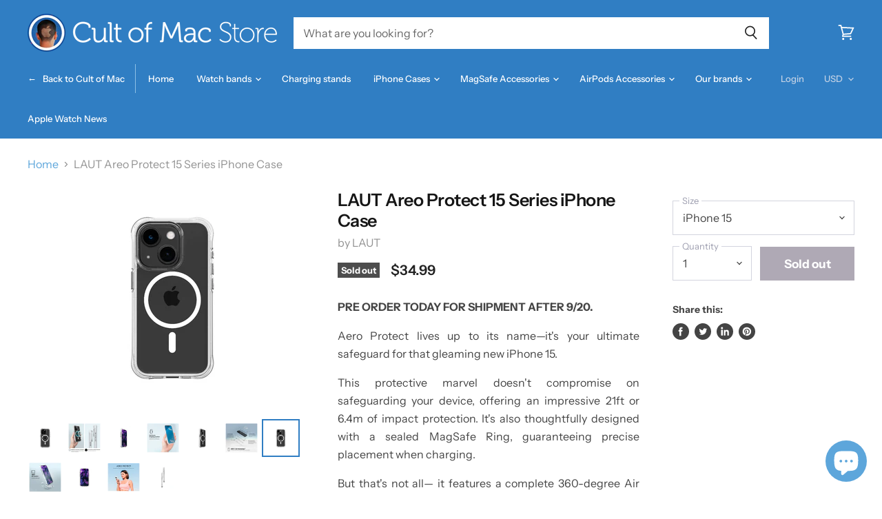

--- FILE ---
content_type: text/html; charset=utf-8
request_url: https://store.cultofmac.com/products/laut-areo-protect-15-series-iphone-case
body_size: 64511
content:

<!doctype html>
<html class="no-js no-touch" lang="en">
  <head>
   
    <script src="//d1liekpayvooaz.cloudfront.net/apps/customizery/customizery.js?shop=cultomedia.myshopify.com"></script>
    <meta charset="utf-8">
    <meta http-equiv="x-ua-compatible" content="IE=edge">

    <link rel="preconnect" href="https://cdn.shopify.com" crossorigin>

    
      <link rel="preconnect" href="https://connect.facebook.net" crossorigin>
    
    
      <link rel="preconnect" href="https://www.google-analytics.com" crossorigin>
    



    
  <link rel="shortcut icon" href="//store.cultofmac.com/cdn/shop/files/com-logo-1000_32x32.png?v=1613778900" type="image/png">


    

     
    <meta name="viewport" content="width=device-width">

    
    

















    
    
    

    
    

    
    <meta property="og:image:alt" content="LAUT Areo Protect 15 Series iPhone Case" />
  

















    
    
    
      
      

    
<meta property="twitter:image:width" content="1200" />
    <meta property="twitter:image:height" content="600" />
    
    
    <meta property="twitter:image:alt" content="LAUT Areo Protect 15 Series iPhone Case" />
  



    
    

    <link rel="preload" href="//store.cultofmac.com/cdn/fonts/instrument_sans/instrumentsans_n5.1ce463e1cc056566f977610764d93d4704464858.woff2" as="font" crossorigin="anonymous">

    
      <link rel="preload" as="style" href="//store.cultofmac.com/cdn/shop/t/37/assets/theme.scss.css?v=176456728151640605451765526587">
    

    <script>window.performance && window.performance.mark && window.performance.mark('shopify.content_for_header.start');</script><meta name="facebook-domain-verification" content="2fug5bqy5a4dhrugepe42dk3rw0cga">
<meta name="facebook-domain-verification" content="xiyrm1xtifzom6ollm15kg1dhjuf3c">
<meta name="google-site-verification" content="9IdO4og72X3A3zw3cQzkNbCx919SkiC9JO-RQjlx4a8">
<meta name="google-site-verification" content="-vIFymgnp5YGWVJIsTlPQlsBsQfllesoaZ473ouHAKI">
<meta id="shopify-digital-wallet" name="shopify-digital-wallet" content="/12708237/digital_wallets/dialog">
<meta name="shopify-checkout-api-token" content="0baa44a76acf233a6ba2ced016b7564b">
<meta id="in-context-paypal-metadata" data-shop-id="12708237" data-venmo-supported="false" data-environment="production" data-locale="en_US" data-paypal-v4="true" data-currency="USD">
<link rel="alternate" type="application/json+oembed" href="https://store.cultofmac.com/products/laut-areo-protect-15-series-iphone-case.oembed">
<script async="async" src="/checkouts/internal/preloads.js?locale=en-US"></script>
<link rel="preconnect" href="https://shop.app" crossorigin="anonymous">
<script async="async" src="https://shop.app/checkouts/internal/preloads.js?locale=en-US&shop_id=12708237" crossorigin="anonymous"></script>
<script id="apple-pay-shop-capabilities" type="application/json">{"shopId":12708237,"countryCode":"US","currencyCode":"USD","merchantCapabilities":["supports3DS"],"merchantId":"gid:\/\/shopify\/Shop\/12708237","merchantName":"Cult of Mac Store","requiredBillingContactFields":["postalAddress","email","phone"],"requiredShippingContactFields":["postalAddress","email","phone"],"shippingType":"shipping","supportedNetworks":["visa","masterCard","amex","discover","elo","jcb"],"total":{"type":"pending","label":"Cult of Mac Store","amount":"1.00"},"shopifyPaymentsEnabled":true,"supportsSubscriptions":true}</script>
<script id="shopify-features" type="application/json">{"accessToken":"0baa44a76acf233a6ba2ced016b7564b","betas":["rich-media-storefront-analytics"],"domain":"store.cultofmac.com","predictiveSearch":true,"shopId":12708237,"locale":"en"}</script>
<script>var Shopify = Shopify || {};
Shopify.shop = "cultomedia.myshopify.com";
Shopify.locale = "en";
Shopify.currency = {"active":"USD","rate":"1.0"};
Shopify.country = "US";
Shopify.theme = {"name":"Cult of Mac 2.2 DEV (Superstore 2.1.1) with Ins...","id":120744575110,"schema_name":"Superstore","schema_version":"2.1.1","theme_store_id":null,"role":"main"};
Shopify.theme.handle = "null";
Shopify.theme.style = {"id":null,"handle":null};
Shopify.cdnHost = "store.cultofmac.com/cdn";
Shopify.routes = Shopify.routes || {};
Shopify.routes.root = "/";</script>
<script type="module">!function(o){(o.Shopify=o.Shopify||{}).modules=!0}(window);</script>
<script>!function(o){function n(){var o=[];function n(){o.push(Array.prototype.slice.apply(arguments))}return n.q=o,n}var t=o.Shopify=o.Shopify||{};t.loadFeatures=n(),t.autoloadFeatures=n()}(window);</script>
<script>
  window.ShopifyPay = window.ShopifyPay || {};
  window.ShopifyPay.apiHost = "shop.app\/pay";
  window.ShopifyPay.redirectState = null;
</script>
<script id="shop-js-analytics" type="application/json">{"pageType":"product"}</script>
<script defer="defer" async type="module" src="//store.cultofmac.com/cdn/shopifycloud/shop-js/modules/v2/client.init-shop-cart-sync_BdyHc3Nr.en.esm.js"></script>
<script defer="defer" async type="module" src="//store.cultofmac.com/cdn/shopifycloud/shop-js/modules/v2/chunk.common_Daul8nwZ.esm.js"></script>
<script type="module">
  await import("//store.cultofmac.com/cdn/shopifycloud/shop-js/modules/v2/client.init-shop-cart-sync_BdyHc3Nr.en.esm.js");
await import("//store.cultofmac.com/cdn/shopifycloud/shop-js/modules/v2/chunk.common_Daul8nwZ.esm.js");

  window.Shopify.SignInWithShop?.initShopCartSync?.({"fedCMEnabled":true,"windoidEnabled":true});

</script>
<script defer="defer" async type="module" src="//store.cultofmac.com/cdn/shopifycloud/shop-js/modules/v2/client.payment-terms_MV4M3zvL.en.esm.js"></script>
<script defer="defer" async type="module" src="//store.cultofmac.com/cdn/shopifycloud/shop-js/modules/v2/chunk.common_Daul8nwZ.esm.js"></script>
<script defer="defer" async type="module" src="//store.cultofmac.com/cdn/shopifycloud/shop-js/modules/v2/chunk.modal_CQq8HTM6.esm.js"></script>
<script type="module">
  await import("//store.cultofmac.com/cdn/shopifycloud/shop-js/modules/v2/client.payment-terms_MV4M3zvL.en.esm.js");
await import("//store.cultofmac.com/cdn/shopifycloud/shop-js/modules/v2/chunk.common_Daul8nwZ.esm.js");
await import("//store.cultofmac.com/cdn/shopifycloud/shop-js/modules/v2/chunk.modal_CQq8HTM6.esm.js");

  
</script>
<script>
  window.Shopify = window.Shopify || {};
  if (!window.Shopify.featureAssets) window.Shopify.featureAssets = {};
  window.Shopify.featureAssets['shop-js'] = {"shop-cart-sync":["modules/v2/client.shop-cart-sync_QYOiDySF.en.esm.js","modules/v2/chunk.common_Daul8nwZ.esm.js"],"init-fed-cm":["modules/v2/client.init-fed-cm_DchLp9rc.en.esm.js","modules/v2/chunk.common_Daul8nwZ.esm.js"],"shop-button":["modules/v2/client.shop-button_OV7bAJc5.en.esm.js","modules/v2/chunk.common_Daul8nwZ.esm.js"],"init-windoid":["modules/v2/client.init-windoid_DwxFKQ8e.en.esm.js","modules/v2/chunk.common_Daul8nwZ.esm.js"],"shop-cash-offers":["modules/v2/client.shop-cash-offers_DWtL6Bq3.en.esm.js","modules/v2/chunk.common_Daul8nwZ.esm.js","modules/v2/chunk.modal_CQq8HTM6.esm.js"],"shop-toast-manager":["modules/v2/client.shop-toast-manager_CX9r1SjA.en.esm.js","modules/v2/chunk.common_Daul8nwZ.esm.js"],"init-shop-email-lookup-coordinator":["modules/v2/client.init-shop-email-lookup-coordinator_UhKnw74l.en.esm.js","modules/v2/chunk.common_Daul8nwZ.esm.js"],"pay-button":["modules/v2/client.pay-button_DzxNnLDY.en.esm.js","modules/v2/chunk.common_Daul8nwZ.esm.js"],"avatar":["modules/v2/client.avatar_BTnouDA3.en.esm.js"],"init-shop-cart-sync":["modules/v2/client.init-shop-cart-sync_BdyHc3Nr.en.esm.js","modules/v2/chunk.common_Daul8nwZ.esm.js"],"shop-login-button":["modules/v2/client.shop-login-button_D8B466_1.en.esm.js","modules/v2/chunk.common_Daul8nwZ.esm.js","modules/v2/chunk.modal_CQq8HTM6.esm.js"],"init-customer-accounts-sign-up":["modules/v2/client.init-customer-accounts-sign-up_C8fpPm4i.en.esm.js","modules/v2/client.shop-login-button_D8B466_1.en.esm.js","modules/v2/chunk.common_Daul8nwZ.esm.js","modules/v2/chunk.modal_CQq8HTM6.esm.js"],"init-shop-for-new-customer-accounts":["modules/v2/client.init-shop-for-new-customer-accounts_CVTO0Ztu.en.esm.js","modules/v2/client.shop-login-button_D8B466_1.en.esm.js","modules/v2/chunk.common_Daul8nwZ.esm.js","modules/v2/chunk.modal_CQq8HTM6.esm.js"],"init-customer-accounts":["modules/v2/client.init-customer-accounts_dRgKMfrE.en.esm.js","modules/v2/client.shop-login-button_D8B466_1.en.esm.js","modules/v2/chunk.common_Daul8nwZ.esm.js","modules/v2/chunk.modal_CQq8HTM6.esm.js"],"shop-follow-button":["modules/v2/client.shop-follow-button_CkZpjEct.en.esm.js","modules/v2/chunk.common_Daul8nwZ.esm.js","modules/v2/chunk.modal_CQq8HTM6.esm.js"],"lead-capture":["modules/v2/client.lead-capture_BntHBhfp.en.esm.js","modules/v2/chunk.common_Daul8nwZ.esm.js","modules/v2/chunk.modal_CQq8HTM6.esm.js"],"checkout-modal":["modules/v2/client.checkout-modal_CfxcYbTm.en.esm.js","modules/v2/chunk.common_Daul8nwZ.esm.js","modules/v2/chunk.modal_CQq8HTM6.esm.js"],"shop-login":["modules/v2/client.shop-login_Da4GZ2H6.en.esm.js","modules/v2/chunk.common_Daul8nwZ.esm.js","modules/v2/chunk.modal_CQq8HTM6.esm.js"],"payment-terms":["modules/v2/client.payment-terms_MV4M3zvL.en.esm.js","modules/v2/chunk.common_Daul8nwZ.esm.js","modules/v2/chunk.modal_CQq8HTM6.esm.js"]};
</script>
<script>(function() {
  var isLoaded = false;
  function asyncLoad() {
    if (isLoaded) return;
    isLoaded = true;
    var urls = ["\/\/d1liekpayvooaz.cloudfront.net\/apps\/customizery\/customizery.js?shop=cultomedia.myshopify.com","\/\/secure.apps.shappify.com\/apps\/bundle\/generate_bundle.php?shop=cultomedia.myshopify.com","https:\/\/api.getinstabadge.com\/static\/instabadge.js?shop=cultomedia.myshopify.com","https:\/\/bundles.staging.boldapps.net\/bundles_install_check.js?shop=cultomedia.myshopify.com","https:\/\/cdn.nfcube.com\/instafeed-f5f79fa68fa98cacc7956f1884943b33.js?shop=cultomedia.myshopify.com","https:\/\/cdn.shopify.com\/s\/files\/1\/1270\/8237\/t\/37\/assets\/yoast-active-script.js?v=1656626296\u0026shop=cultomedia.myshopify.com"];
    for (var i = 0; i < urls.length; i++) {
      var s = document.createElement('script');
      s.type = 'text/javascript';
      s.async = true;
      s.src = urls[i];
      var x = document.getElementsByTagName('script')[0];
      x.parentNode.insertBefore(s, x);
    }
  };
  if(window.attachEvent) {
    window.attachEvent('onload', asyncLoad);
  } else {
    window.addEventListener('load', asyncLoad, false);
  }
})();</script>
<script id="__st">var __st={"a":12708237,"offset":-28800,"reqid":"a19645bf-f74c-4087-ad10-244f7f44af9c-1768965956","pageurl":"store.cultofmac.com\/products\/laut-areo-protect-15-series-iphone-case","u":"57ca8ce3e949","p":"product","rtyp":"product","rid":6899029704838};</script>
<script>window.ShopifyPaypalV4VisibilityTracking = true;</script>
<script id="captcha-bootstrap">!function(){'use strict';const t='contact',e='account',n='new_comment',o=[[t,t],['blogs',n],['comments',n],[t,'customer']],c=[[e,'customer_login'],[e,'guest_login'],[e,'recover_customer_password'],[e,'create_customer']],r=t=>t.map((([t,e])=>`form[action*='/${t}']:not([data-nocaptcha='true']) input[name='form_type'][value='${e}']`)).join(','),a=t=>()=>t?[...document.querySelectorAll(t)].map((t=>t.form)):[];function s(){const t=[...o],e=r(t);return a(e)}const i='password',u='form_key',d=['recaptcha-v3-token','g-recaptcha-response','h-captcha-response',i],f=()=>{try{return window.sessionStorage}catch{return}},m='__shopify_v',_=t=>t.elements[u];function p(t,e,n=!1){try{const o=window.sessionStorage,c=JSON.parse(o.getItem(e)),{data:r}=function(t){const{data:e,action:n}=t;return t[m]||n?{data:e,action:n}:{data:t,action:n}}(c);for(const[e,n]of Object.entries(r))t.elements[e]&&(t.elements[e].value=n);n&&o.removeItem(e)}catch(o){console.error('form repopulation failed',{error:o})}}const l='form_type',E='cptcha';function T(t){t.dataset[E]=!0}const w=window,h=w.document,L='Shopify',v='ce_forms',y='captcha';let A=!1;((t,e)=>{const n=(g='f06e6c50-85a8-45c8-87d0-21a2b65856fe',I='https://cdn.shopify.com/shopifycloud/storefront-forms-hcaptcha/ce_storefront_forms_captcha_hcaptcha.v1.5.2.iife.js',D={infoText:'Protected by hCaptcha',privacyText:'Privacy',termsText:'Terms'},(t,e,n)=>{const o=w[L][v],c=o.bindForm;if(c)return c(t,g,e,D).then(n);var r;o.q.push([[t,g,e,D],n]),r=I,A||(h.body.append(Object.assign(h.createElement('script'),{id:'captcha-provider',async:!0,src:r})),A=!0)});var g,I,D;w[L]=w[L]||{},w[L][v]=w[L][v]||{},w[L][v].q=[],w[L][y]=w[L][y]||{},w[L][y].protect=function(t,e){n(t,void 0,e),T(t)},Object.freeze(w[L][y]),function(t,e,n,w,h,L){const[v,y,A,g]=function(t,e,n){const i=e?o:[],u=t?c:[],d=[...i,...u],f=r(d),m=r(i),_=r(d.filter((([t,e])=>n.includes(e))));return[a(f),a(m),a(_),s()]}(w,h,L),I=t=>{const e=t.target;return e instanceof HTMLFormElement?e:e&&e.form},D=t=>v().includes(t);t.addEventListener('submit',(t=>{const e=I(t);if(!e)return;const n=D(e)&&!e.dataset.hcaptchaBound&&!e.dataset.recaptchaBound,o=_(e),c=g().includes(e)&&(!o||!o.value);(n||c)&&t.preventDefault(),c&&!n&&(function(t){try{if(!f())return;!function(t){const e=f();if(!e)return;const n=_(t);if(!n)return;const o=n.value;o&&e.removeItem(o)}(t);const e=Array.from(Array(32),(()=>Math.random().toString(36)[2])).join('');!function(t,e){_(t)||t.append(Object.assign(document.createElement('input'),{type:'hidden',name:u})),t.elements[u].value=e}(t,e),function(t,e){const n=f();if(!n)return;const o=[...t.querySelectorAll(`input[type='${i}']`)].map((({name:t})=>t)),c=[...d,...o],r={};for(const[a,s]of new FormData(t).entries())c.includes(a)||(r[a]=s);n.setItem(e,JSON.stringify({[m]:1,action:t.action,data:r}))}(t,e)}catch(e){console.error('failed to persist form',e)}}(e),e.submit())}));const S=(t,e)=>{t&&!t.dataset[E]&&(n(t,e.some((e=>e===t))),T(t))};for(const o of['focusin','change'])t.addEventListener(o,(t=>{const e=I(t);D(e)&&S(e,y())}));const B=e.get('form_key'),M=e.get(l),P=B&&M;t.addEventListener('DOMContentLoaded',(()=>{const t=y();if(P)for(const e of t)e.elements[l].value===M&&p(e,B);[...new Set([...A(),...v().filter((t=>'true'===t.dataset.shopifyCaptcha))])].forEach((e=>S(e,t)))}))}(h,new URLSearchParams(w.location.search),n,t,e,['guest_login'])})(!0,!0)}();</script>
<script integrity="sha256-4kQ18oKyAcykRKYeNunJcIwy7WH5gtpwJnB7kiuLZ1E=" data-source-attribution="shopify.loadfeatures" defer="defer" src="//store.cultofmac.com/cdn/shopifycloud/storefront/assets/storefront/load_feature-a0a9edcb.js" crossorigin="anonymous"></script>
<script crossorigin="anonymous" defer="defer" src="//store.cultofmac.com/cdn/shopifycloud/storefront/assets/shopify_pay/storefront-65b4c6d7.js?v=20250812"></script>
<script data-source-attribution="shopify.dynamic_checkout.dynamic.init">var Shopify=Shopify||{};Shopify.PaymentButton=Shopify.PaymentButton||{isStorefrontPortableWallets:!0,init:function(){window.Shopify.PaymentButton.init=function(){};var t=document.createElement("script");t.src="https://store.cultofmac.com/cdn/shopifycloud/portable-wallets/latest/portable-wallets.en.js",t.type="module",document.head.appendChild(t)}};
</script>
<script data-source-attribution="shopify.dynamic_checkout.buyer_consent">
  function portableWalletsHideBuyerConsent(e){var t=document.getElementById("shopify-buyer-consent"),n=document.getElementById("shopify-subscription-policy-button");t&&n&&(t.classList.add("hidden"),t.setAttribute("aria-hidden","true"),n.removeEventListener("click",e))}function portableWalletsShowBuyerConsent(e){var t=document.getElementById("shopify-buyer-consent"),n=document.getElementById("shopify-subscription-policy-button");t&&n&&(t.classList.remove("hidden"),t.removeAttribute("aria-hidden"),n.addEventListener("click",e))}window.Shopify?.PaymentButton&&(window.Shopify.PaymentButton.hideBuyerConsent=portableWalletsHideBuyerConsent,window.Shopify.PaymentButton.showBuyerConsent=portableWalletsShowBuyerConsent);
</script>
<script data-source-attribution="shopify.dynamic_checkout.cart.bootstrap">document.addEventListener("DOMContentLoaded",(function(){function t(){return document.querySelector("shopify-accelerated-checkout-cart, shopify-accelerated-checkout")}if(t())Shopify.PaymentButton.init();else{new MutationObserver((function(e,n){t()&&(Shopify.PaymentButton.init(),n.disconnect())})).observe(document.body,{childList:!0,subtree:!0})}}));
</script>
<link id="shopify-accelerated-checkout-styles" rel="stylesheet" media="screen" href="https://store.cultofmac.com/cdn/shopifycloud/portable-wallets/latest/accelerated-checkout-backwards-compat.css" crossorigin="anonymous">
<style id="shopify-accelerated-checkout-cart">
        #shopify-buyer-consent {
  margin-top: 1em;
  display: inline-block;
  width: 100%;
}

#shopify-buyer-consent.hidden {
  display: none;
}

#shopify-subscription-policy-button {
  background: none;
  border: none;
  padding: 0;
  text-decoration: underline;
  font-size: inherit;
  cursor: pointer;
}

#shopify-subscription-policy-button::before {
  box-shadow: none;
}

      </style>

<script>window.performance && window.performance.mark && window.performance.mark('shopify.content_for_header.end');</script>
    
 
      
<!-- Start of Judge.me Core -->
<link rel="dns-prefetch" href="https://cdn.judge.me/">
<script data-cfasync='false' class='jdgm-settings-script'>window.jdgmSettings={"pagination":5,"disable_web_reviews":false,"badge_no_review_text":"No reviews","badge_n_reviews_text":"{{ n }} review/reviews","badge_star_color":"#5da6db","hide_badge_preview_if_no_reviews":true,"badge_hide_text":false,"enforce_center_preview_badge":false,"widget_title":"Customer Reviews","widget_open_form_text":"Write a review","widget_close_form_text":"Cancel review","widget_refresh_page_text":"Refresh page","widget_summary_text":"Based on {{ number_of_reviews }} review/reviews","widget_no_review_text":"Be the first to write a review","widget_name_field_text":"Display name","widget_verified_name_field_text":"Verified Name (public)","widget_name_placeholder_text":"Display name","widget_required_field_error_text":"This field is required.","widget_email_field_text":"Email address","widget_verified_email_field_text":"Verified Email (private, can not be edited)","widget_email_placeholder_text":"Your email address","widget_email_field_error_text":"Please enter a valid email address.","widget_rating_field_text":"Rating","widget_review_title_field_text":"Review Title","widget_review_title_placeholder_text":"Give your review a title","widget_review_body_field_text":"Review content","widget_review_body_placeholder_text":"Start writing here...","widget_pictures_field_text":"Picture/Video (optional)","widget_submit_review_text":"Submit Review","widget_submit_verified_review_text":"Submit Verified Review","widget_submit_success_msg_with_auto_publish":"Thank you! Please refresh the page in a few moments to see your review. You can remove or edit your review by logging into \u003ca href='https://judge.me/login' target='_blank' rel='nofollow noopener'\u003eJudge.me\u003c/a\u003e","widget_submit_success_msg_no_auto_publish":"Thank you! Your review will be published as soon as it is approved by the shop admin. You can remove or edit your review by logging into \u003ca href='https://judge.me/login' target='_blank' rel='nofollow noopener'\u003eJudge.me\u003c/a\u003e","widget_show_default_reviews_out_of_total_text":"Showing {{ n_reviews_shown }} out of {{ n_reviews }} reviews.","widget_show_all_link_text":"Show all","widget_show_less_link_text":"Show less","widget_author_said_text":"{{ reviewer_name }} said:","widget_days_text":"{{ n }} days ago","widget_weeks_text":"{{ n }} week/weeks ago","widget_months_text":"{{ n }} month/months ago","widget_years_text":"{{ n }} year/years ago","widget_yesterday_text":"Yesterday","widget_today_text":"Today","widget_replied_text":"\u003e\u003e {{ shop_name }} replied:","widget_read_more_text":"Read more","widget_reviewer_name_as_initial":"","widget_rating_filter_color":"","widget_rating_filter_see_all_text":"See all reviews","widget_sorting_most_recent_text":"Most Recent","widget_sorting_highest_rating_text":"Highest Rating","widget_sorting_lowest_rating_text":"Lowest Rating","widget_sorting_with_pictures_text":"Only Pictures","widget_sorting_most_helpful_text":"Most Helpful","widget_open_question_form_text":"Ask a question","widget_reviews_subtab_text":"Reviews","widget_questions_subtab_text":"Questions","widget_question_label_text":"Question","widget_answer_label_text":"Answer","widget_question_placeholder_text":"Write your question here","widget_submit_question_text":"Submit Question","widget_question_submit_success_text":"Thank you for your question! We will notify you once it gets answered.","widget_star_color":"#5da6db","verified_badge_text":"Verified","verified_badge_bg_color":"","verified_badge_text_color":"","verified_badge_placement":"left-of-reviewer-name","widget_review_max_height":"","widget_hide_border":false,"widget_social_share":false,"widget_thumb":false,"widget_review_location_show":false,"widget_location_format":"country_iso_code","all_reviews_include_out_of_store_products":true,"all_reviews_out_of_store_text":"(out of store)","all_reviews_pagination":100,"all_reviews_product_name_prefix_text":"about","enable_review_pictures":false,"enable_question_anwser":true,"widget_theme":"leex","review_date_format":"mm/dd/yyyy","default_sort_method":"most-recent","widget_product_reviews_subtab_text":"Product Reviews","widget_shop_reviews_subtab_text":"Shop Reviews","widget_other_products_reviews_text":"Reviews for other products","widget_store_reviews_subtab_text":"Store reviews","widget_no_store_reviews_text":"This store hasn't received any reviews yet","widget_web_restriction_product_reviews_text":"This product hasn't received any reviews yet","widget_no_items_text":"No items found","widget_show_more_text":"Show more","widget_write_a_store_review_text":"Write a Store Review","widget_other_languages_heading":"Reviews in Other Languages","widget_translate_review_text":"Translate review to {{ language }}","widget_translating_review_text":"Translating...","widget_show_original_translation_text":"Show original ({{ language }})","widget_translate_review_failed_text":"Review couldn't be translated.","widget_translate_review_retry_text":"Retry","widget_translate_review_try_again_later_text":"Try again later","show_product_url_for_grouped_product":false,"widget_sorting_pictures_first_text":"Pictures First","show_pictures_on_all_rev_page_mobile":false,"show_pictures_on_all_rev_page_desktop":false,"floating_tab_hide_mobile_install_preference":true,"floating_tab_button_name":"★ Customer reviews","floating_tab_title":"Let customers speak for us","floating_tab_button_color":"#ffffff","floating_tab_button_background_color":"#307ec3","floating_tab_url":"","floating_tab_url_enabled":false,"floating_tab_tab_style":"text","all_reviews_text_badge_text":"Customers rate us {{ shop.metafields.judgeme.all_reviews_rating | round: 1 }}/5 based on {{ shop.metafields.judgeme.all_reviews_count }} reviews.","all_reviews_text_badge_text_branded_style":"{{ shop.metafields.judgeme.all_reviews_rating | round: 1 }} out of 5 stars based on {{ shop.metafields.judgeme.all_reviews_count }} reviews","is_all_reviews_text_badge_a_link":false,"show_stars_for_all_reviews_text_badge":false,"all_reviews_text_badge_url":"","all_reviews_text_style":"text","all_reviews_text_color_style":"judgeme_brand_color","all_reviews_text_color":"#108474","all_reviews_text_show_jm_brand":true,"featured_carousel_show_header":true,"featured_carousel_title":"Let customers speak for us","testimonials_carousel_title":"Customers are saying","videos_carousel_title":"Real customer stories","cards_carousel_title":"Customers are saying","featured_carousel_count_text":"from {{ n }} reviews","featured_carousel_add_link_to_all_reviews_page":false,"featured_carousel_url":"","featured_carousel_show_images":true,"featured_carousel_autoslide_interval":5,"featured_carousel_arrows_on_the_sides":false,"featured_carousel_height":250,"featured_carousel_width":80,"featured_carousel_image_size":0,"featured_carousel_image_height":250,"featured_carousel_arrow_color":"#eeeeee","verified_count_badge_style":"vintage","verified_count_badge_orientation":"horizontal","verified_count_badge_color_style":"judgeme_brand_color","verified_count_badge_color":"#108474","is_verified_count_badge_a_link":false,"verified_count_badge_url":"","verified_count_badge_show_jm_brand":true,"widget_rating_preset_default":5,"widget_first_sub_tab":"product-reviews","widget_show_histogram":true,"widget_histogram_use_custom_color":false,"widget_pagination_use_custom_color":false,"widget_star_use_custom_color":true,"widget_verified_badge_use_custom_color":false,"widget_write_review_use_custom_color":false,"picture_reminder_submit_button":"Upload Pictures","enable_review_videos":false,"mute_video_by_default":false,"widget_sorting_videos_first_text":"Videos First","widget_review_pending_text":"Pending","featured_carousel_items_for_large_screen":3,"social_share_options_order":"Facebook,Twitter","remove_microdata_snippet":false,"disable_json_ld":false,"enable_json_ld_products":false,"preview_badge_show_question_text":true,"preview_badge_no_question_text":"No questions","preview_badge_n_question_text":"{{ number_of_questions }} question/questions","qa_badge_show_icon":true,"qa_badge_icon_color":"#5da6db","qa_badge_position":"same-row","remove_judgeme_branding":true,"widget_add_search_bar":false,"widget_search_bar_placeholder":"Search","widget_sorting_verified_only_text":"Verified only","featured_carousel_theme":"default","featured_carousel_show_rating":true,"featured_carousel_show_title":true,"featured_carousel_show_body":true,"featured_carousel_show_date":false,"featured_carousel_show_reviewer":true,"featured_carousel_show_product":false,"featured_carousel_header_background_color":"#108474","featured_carousel_header_text_color":"#ffffff","featured_carousel_name_product_separator":"reviewed","featured_carousel_full_star_background":"#108474","featured_carousel_empty_star_background":"#dadada","featured_carousel_vertical_theme_background":"#f9fafb","featured_carousel_verified_badge_enable":false,"featured_carousel_verified_badge_color":"#108474","featured_carousel_border_style":"round","featured_carousel_review_line_length_limit":3,"featured_carousel_more_reviews_button_text":"Read more reviews","featured_carousel_view_product_button_text":"View product","all_reviews_page_load_reviews_on":"scroll","all_reviews_page_load_more_text":"Load More Reviews","disable_fb_tab_reviews":false,"enable_ajax_cdn_cache":false,"widget_public_name_text":"displayed publicly like","default_reviewer_name":"John Smith","default_reviewer_name_has_non_latin":true,"widget_reviewer_anonymous":"Anonymous","medals_widget_title":"Judge.me Review Medals","medals_widget_background_color":"#f9fafb","medals_widget_position":"footer_all_pages","medals_widget_border_color":"#f9fafb","medals_widget_verified_text_position":"left","medals_widget_use_monochromatic_version":false,"medals_widget_elements_color":"#108474","show_reviewer_avatar":true,"widget_invalid_yt_video_url_error_text":"Not a YouTube video URL","widget_max_length_field_error_text":"Please enter no more than {0} characters.","widget_show_country_flag":false,"widget_show_collected_via_shop_app":true,"widget_verified_by_shop_badge_style":"light","widget_verified_by_shop_text":"Verified by Shop","widget_show_photo_gallery":false,"widget_load_with_code_splitting":true,"widget_ugc_install_preference":false,"widget_ugc_title":"Made by us, Shared by you","widget_ugc_subtitle":"Tag us to see your picture featured in our page","widget_ugc_arrows_color":"#ffffff","widget_ugc_primary_button_text":"Buy Now","widget_ugc_primary_button_background_color":"#108474","widget_ugc_primary_button_text_color":"#ffffff","widget_ugc_primary_button_border_width":"0","widget_ugc_primary_button_border_style":"none","widget_ugc_primary_button_border_color":"#108474","widget_ugc_primary_button_border_radius":"25","widget_ugc_secondary_button_text":"Load More","widget_ugc_secondary_button_background_color":"#ffffff","widget_ugc_secondary_button_text_color":"#108474","widget_ugc_secondary_button_border_width":"2","widget_ugc_secondary_button_border_style":"solid","widget_ugc_secondary_button_border_color":"#108474","widget_ugc_secondary_button_border_radius":"25","widget_ugc_reviews_button_text":"View Reviews","widget_ugc_reviews_button_background_color":"#ffffff","widget_ugc_reviews_button_text_color":"#108474","widget_ugc_reviews_button_border_width":"2","widget_ugc_reviews_button_border_style":"solid","widget_ugc_reviews_button_border_color":"#108474","widget_ugc_reviews_button_border_radius":"25","widget_ugc_reviews_button_link_to":"judgeme-reviews-page","widget_ugc_show_post_date":true,"widget_ugc_max_width":"800","widget_rating_metafield_value_type":true,"widget_primary_color":"#108474","widget_enable_secondary_color":false,"widget_secondary_color":"#edf5f5","widget_summary_average_rating_text":"{{ average_rating }} out of 5","widget_media_grid_title":"Customer photos \u0026 videos","widget_media_grid_see_more_text":"See more","widget_round_style":false,"widget_show_product_medals":true,"widget_verified_by_judgeme_text":"Verified by Judge.me","widget_show_store_medals":true,"widget_verified_by_judgeme_text_in_store_medals":"Verified by Judge.me","widget_media_field_exceed_quantity_message":"Sorry, we can only accept {{ max_media }} for one review.","widget_media_field_exceed_limit_message":"{{ file_name }} is too large, please select a {{ media_type }} less than {{ size_limit }}MB.","widget_review_submitted_text":"Review Submitted!","widget_question_submitted_text":"Question Submitted!","widget_close_form_text_question":"Cancel","widget_write_your_answer_here_text":"Write your answer here","widget_enabled_branded_link":true,"widget_show_collected_by_judgeme":false,"widget_reviewer_name_color":"","widget_write_review_text_color":"","widget_write_review_bg_color":"","widget_collected_by_judgeme_text":"collected by Judge.me","widget_pagination_type":"standard","widget_load_more_text":"Load More","widget_load_more_color":"#108474","widget_full_review_text":"Full Review","widget_read_more_reviews_text":"Read More Reviews","widget_read_questions_text":"Read Questions","widget_questions_and_answers_text":"Questions \u0026 Answers","widget_verified_by_text":"Verified by","widget_verified_text":"Verified","widget_number_of_reviews_text":"{{ number_of_reviews }} reviews","widget_back_button_text":"Back","widget_next_button_text":"Next","widget_custom_forms_filter_button":"Filters","custom_forms_style":"vertical","widget_show_review_information":false,"how_reviews_are_collected":"How reviews are collected?","widget_show_review_keywords":false,"widget_gdpr_statement":"How we use your data: We'll only contact you about the review you left, and only if necessary. By submitting your review, you agree to Judge.me's \u003ca href='https://judge.me/terms' target='_blank' rel='nofollow noopener'\u003eterms\u003c/a\u003e, \u003ca href='https://judge.me/privacy' target='_blank' rel='nofollow noopener'\u003eprivacy\u003c/a\u003e and \u003ca href='https://judge.me/content-policy' target='_blank' rel='nofollow noopener'\u003econtent\u003c/a\u003e policies.","widget_multilingual_sorting_enabled":false,"widget_translate_review_content_enabled":false,"widget_translate_review_content_method":"manual","popup_widget_review_selection":"automatically_with_pictures","popup_widget_round_border_style":true,"popup_widget_show_title":true,"popup_widget_show_body":true,"popup_widget_show_reviewer":false,"popup_widget_show_product":true,"popup_widget_show_pictures":true,"popup_widget_use_review_picture":true,"popup_widget_show_on_home_page":true,"popup_widget_show_on_product_page":true,"popup_widget_show_on_collection_page":true,"popup_widget_show_on_cart_page":true,"popup_widget_position":"bottom_left","popup_widget_first_review_delay":5,"popup_widget_duration":5,"popup_widget_interval":5,"popup_widget_review_count":5,"popup_widget_hide_on_mobile":true,"review_snippet_widget_round_border_style":true,"review_snippet_widget_card_color":"#FFFFFF","review_snippet_widget_slider_arrows_background_color":"#FFFFFF","review_snippet_widget_slider_arrows_color":"#000000","review_snippet_widget_star_color":"#108474","show_product_variant":false,"all_reviews_product_variant_label_text":"Variant: ","widget_show_verified_branding":false,"widget_ai_summary_title":"Customers say","widget_ai_summary_disclaimer":"AI-powered review summary based on recent customer reviews","widget_show_ai_summary":false,"widget_show_ai_summary_bg":false,"widget_show_review_title_input":true,"redirect_reviewers_invited_via_email":"review_widget","request_store_review_after_product_review":false,"request_review_other_products_in_order":false,"review_form_color_scheme":"default","review_form_corner_style":"square","review_form_star_color":{},"review_form_text_color":"#333333","review_form_background_color":"#ffffff","review_form_field_background_color":"#fafafa","review_form_button_color":{},"review_form_button_text_color":"#ffffff","review_form_modal_overlay_color":"#000000","review_content_screen_title_text":"How would you rate this product?","review_content_introduction_text":"We would love it if you would share a bit about your experience.","store_review_form_title_text":"How would you rate this store?","store_review_form_introduction_text":"We would love it if you would share a bit about your experience.","show_review_guidance_text":true,"one_star_review_guidance_text":"Poor","five_star_review_guidance_text":"Great","customer_information_screen_title_text":"About you","customer_information_introduction_text":"Please tell us more about you.","custom_questions_screen_title_text":"Your experience in more detail","custom_questions_introduction_text":"Here are a few questions to help us understand more about your experience.","review_submitted_screen_title_text":"Thanks for your review!","review_submitted_screen_thank_you_text":"We are processing it and it will appear on the store soon.","review_submitted_screen_email_verification_text":"Please confirm your email by clicking the link we just sent you. This helps us keep reviews authentic.","review_submitted_request_store_review_text":"Would you like to share your experience of shopping with us?","review_submitted_review_other_products_text":"Would you like to review these products?","store_review_screen_title_text":"Would you like to share your experience of shopping with us?","store_review_introduction_text":"We value your feedback and use it to improve. Please share any thoughts or suggestions you have.","reviewer_media_screen_title_picture_text":"Share a picture","reviewer_media_introduction_picture_text":"Upload a photo to support your review.","reviewer_media_screen_title_video_text":"Share a video","reviewer_media_introduction_video_text":"Upload a video to support your review.","reviewer_media_screen_title_picture_or_video_text":"Share a picture or video","reviewer_media_introduction_picture_or_video_text":"Upload a photo or video to support your review.","reviewer_media_youtube_url_text":"Paste your Youtube URL here","advanced_settings_next_step_button_text":"Next","advanced_settings_close_review_button_text":"Close","modal_write_review_flow":false,"write_review_flow_required_text":"Required","write_review_flow_privacy_message_text":"We respect your privacy.","write_review_flow_anonymous_text":"Post review as anonymous","write_review_flow_visibility_text":"This won't be visible to other customers.","write_review_flow_multiple_selection_help_text":"Select as many as you like","write_review_flow_single_selection_help_text":"Select one option","write_review_flow_required_field_error_text":"This field is required","write_review_flow_invalid_email_error_text":"Please enter a valid email address","write_review_flow_max_length_error_text":"Max. {{ max_length }} characters.","write_review_flow_media_upload_text":"\u003cb\u003eClick to upload\u003c/b\u003e or drag and drop","write_review_flow_gdpr_statement":"We'll only contact you about your review if necessary. By submitting your review, you agree to our \u003ca href='https://judge.me/terms' target='_blank' rel='nofollow noopener'\u003eterms and conditions\u003c/a\u003e and \u003ca href='https://judge.me/privacy' target='_blank' rel='nofollow noopener'\u003eprivacy policy\u003c/a\u003e.","rating_only_reviews_enabled":false,"show_negative_reviews_help_screen":false,"new_review_flow_help_screen_rating_threshold":3,"negative_review_resolution_screen_title_text":"Tell us more","negative_review_resolution_text":"Your experience matters to us. If there were issues with your purchase, we're here to help. Feel free to reach out to us, we'd love the opportunity to make things right.","negative_review_resolution_button_text":"Contact us","negative_review_resolution_proceed_with_review_text":"Leave a review","negative_review_resolution_subject":"Issue with purchase from {{ shop_name }}.{{ order_name }}","preview_badge_collection_page_install_status":false,"widget_review_custom_css":"","preview_badge_custom_css":"","preview_badge_stars_count":"5-stars","featured_carousel_custom_css":"","floating_tab_custom_css":"","all_reviews_widget_custom_css":"","medals_widget_custom_css":"","verified_badge_custom_css":"","all_reviews_text_custom_css":"","transparency_badges_collected_via_store_invite":false,"transparency_badges_from_another_provider":false,"transparency_badges_collected_from_store_visitor":false,"transparency_badges_collected_by_verified_review_provider":false,"transparency_badges_earned_reward":false,"transparency_badges_collected_via_store_invite_text":"Review collected via store invitation","transparency_badges_from_another_provider_text":"Review collected from another provider","transparency_badges_collected_from_store_visitor_text":"Review collected from a store visitor","transparency_badges_written_in_google_text":"Review written in Google","transparency_badges_written_in_etsy_text":"Review written in Etsy","transparency_badges_written_in_shop_app_text":"Review written in Shop App","transparency_badges_earned_reward_text":"Review earned a reward for future purchase","product_review_widget_per_page":10,"widget_store_review_label_text":"Review about the store","checkout_comment_extension_title_on_product_page":"Customer Comments","checkout_comment_extension_num_latest_comment_show":5,"checkout_comment_extension_format":"name_and_timestamp","checkout_comment_customer_name":"last_initial","checkout_comment_comment_notification":true,"preview_badge_collection_page_install_preference":true,"preview_badge_home_page_install_preference":true,"preview_badge_product_page_install_preference":true,"review_widget_install_preference":"","review_carousel_install_preference":false,"floating_reviews_tab_install_preference":"bottom","verified_reviews_count_badge_install_preference":false,"all_reviews_text_install_preference":false,"review_widget_best_location":true,"judgeme_medals_install_preference":false,"review_widget_revamp_enabled":false,"review_widget_qna_enabled":false,"review_widget_header_theme":"minimal","review_widget_widget_title_enabled":true,"review_widget_header_text_size":"medium","review_widget_header_text_weight":"regular","review_widget_average_rating_style":"compact","review_widget_bar_chart_enabled":true,"review_widget_bar_chart_type":"numbers","review_widget_bar_chart_style":"standard","review_widget_expanded_media_gallery_enabled":false,"review_widget_reviews_section_theme":"standard","review_widget_image_style":"thumbnails","review_widget_review_image_ratio":"square","review_widget_stars_size":"medium","review_widget_verified_badge":"standard_text","review_widget_review_title_text_size":"medium","review_widget_review_text_size":"medium","review_widget_review_text_length":"medium","review_widget_number_of_columns_desktop":3,"review_widget_carousel_transition_speed":5,"review_widget_custom_questions_answers_display":"always","review_widget_button_text_color":"#FFFFFF","review_widget_text_color":"#000000","review_widget_lighter_text_color":"#7B7B7B","review_widget_corner_styling":"soft","review_widget_review_word_singular":"review","review_widget_review_word_plural":"reviews","review_widget_voting_label":"Helpful?","review_widget_shop_reply_label":"Reply from {{ shop_name }}:","review_widget_filters_title":"Filters","qna_widget_question_word_singular":"Question","qna_widget_question_word_plural":"Questions","qna_widget_answer_reply_label":"Answer from {{ answerer_name }}:","qna_content_screen_title_text":"Ask a question about this product","qna_widget_question_required_field_error_text":"Please enter your question.","qna_widget_flow_gdpr_statement":"We'll only contact you about your question if necessary. By submitting your question, you agree to our \u003ca href='https://judge.me/terms' target='_blank' rel='nofollow noopener'\u003eterms and conditions\u003c/a\u003e and \u003ca href='https://judge.me/privacy' target='_blank' rel='nofollow noopener'\u003eprivacy policy\u003c/a\u003e.","qna_widget_question_submitted_text":"Thanks for your question!","qna_widget_close_form_text_question":"Close","qna_widget_question_submit_success_text":"We’ll notify you by email when your question is answered.","all_reviews_widget_v2025_enabled":false,"all_reviews_widget_v2025_header_theme":"default","all_reviews_widget_v2025_widget_title_enabled":true,"all_reviews_widget_v2025_header_text_size":"medium","all_reviews_widget_v2025_header_text_weight":"regular","all_reviews_widget_v2025_average_rating_style":"compact","all_reviews_widget_v2025_bar_chart_enabled":true,"all_reviews_widget_v2025_bar_chart_type":"numbers","all_reviews_widget_v2025_bar_chart_style":"standard","all_reviews_widget_v2025_expanded_media_gallery_enabled":false,"all_reviews_widget_v2025_show_store_medals":true,"all_reviews_widget_v2025_show_photo_gallery":true,"all_reviews_widget_v2025_show_review_keywords":false,"all_reviews_widget_v2025_show_ai_summary":false,"all_reviews_widget_v2025_show_ai_summary_bg":false,"all_reviews_widget_v2025_add_search_bar":false,"all_reviews_widget_v2025_default_sort_method":"most-recent","all_reviews_widget_v2025_reviews_per_page":10,"all_reviews_widget_v2025_reviews_section_theme":"default","all_reviews_widget_v2025_image_style":"thumbnails","all_reviews_widget_v2025_review_image_ratio":"square","all_reviews_widget_v2025_stars_size":"medium","all_reviews_widget_v2025_verified_badge":"bold_badge","all_reviews_widget_v2025_review_title_text_size":"medium","all_reviews_widget_v2025_review_text_size":"medium","all_reviews_widget_v2025_review_text_length":"medium","all_reviews_widget_v2025_number_of_columns_desktop":3,"all_reviews_widget_v2025_carousel_transition_speed":5,"all_reviews_widget_v2025_custom_questions_answers_display":"always","all_reviews_widget_v2025_show_product_variant":false,"all_reviews_widget_v2025_show_reviewer_avatar":true,"all_reviews_widget_v2025_reviewer_name_as_initial":"","all_reviews_widget_v2025_review_location_show":false,"all_reviews_widget_v2025_location_format":"","all_reviews_widget_v2025_show_country_flag":false,"all_reviews_widget_v2025_verified_by_shop_badge_style":"light","all_reviews_widget_v2025_social_share":false,"all_reviews_widget_v2025_social_share_options_order":"Facebook,Twitter,LinkedIn,Pinterest","all_reviews_widget_v2025_pagination_type":"standard","all_reviews_widget_v2025_button_text_color":"#FFFFFF","all_reviews_widget_v2025_text_color":"#000000","all_reviews_widget_v2025_lighter_text_color":"#7B7B7B","all_reviews_widget_v2025_corner_styling":"soft","all_reviews_widget_v2025_title":"Customer reviews","all_reviews_widget_v2025_ai_summary_title":"Customers say about this store","all_reviews_widget_v2025_no_review_text":"Be the first to write a review","platform":"shopify","branding_url":"https://app.judge.me/reviews/stores/store.cultofmac.com","branding_text":"Powered by Judge.me","locale":"en","reply_name":"Cult of Mac Store","widget_version":"2.1","footer":true,"autopublish":true,"review_dates":true,"enable_custom_form":false,"shop_use_review_site":true,"shop_locale":"en","enable_multi_locales_translations":false,"show_review_title_input":true,"review_verification_email_status":"always","can_be_branded":true,"reply_name_text":"Cult of Mac Store"};</script> <style class='jdgm-settings-style'>.jdgm-xx{left:0}:not(.jdgm-prev-badge__stars)>.jdgm-star{color:#5da6db}.jdgm-histogram .jdgm-star.jdgm-star{color:#5da6db}.jdgm-preview-badge .jdgm-star.jdgm-star{color:#5da6db}.jdgm-prev-badge[data-average-rating='0.00']{display:none !important}.jdgm-author-all-initials{display:none !important}.jdgm-author-last-initial{display:none !important}.jdgm-rev-widg__title{visibility:hidden}.jdgm-rev-widg__summary-text{visibility:hidden}.jdgm-prev-badge__text{visibility:hidden}.jdgm-rev__replier:before{content:'Cult of Mac Store'}.jdgm-rev__prod-link-prefix:before{content:'about'}.jdgm-rev__variant-label:before{content:'Variant: '}.jdgm-rev__out-of-store-text:before{content:'(out of store)'}@media only screen and (min-width: 768px){.jdgm-rev__pics .jdgm-rev_all-rev-page-picture-separator,.jdgm-rev__pics .jdgm-rev__product-picture{display:none}}@media only screen and (max-width: 768px){.jdgm-rev__pics .jdgm-rev_all-rev-page-picture-separator,.jdgm-rev__pics .jdgm-rev__product-picture{display:none}}@media all and (max-width: 768px){.jdgm-widget .jdgm-revs-tab-btn,.jdgm-widget .jdgm-revs-tab-btn[data-style="stars"]{display:none}}.jdgm-verified-count-badget[data-from-snippet="true"]{display:none !important}.jdgm-carousel-wrapper[data-from-snippet="true"]{display:none !important}.jdgm-all-reviews-text[data-from-snippet="true"]{display:none !important}.jdgm-medals-section[data-from-snippet="true"]{display:none !important}.jdgm-ugc-media-wrapper[data-from-snippet="true"]{display:none !important}.jdgm-revs-tab-btn,.jdgm-revs-tab-btn:hover{background-color:#307ec3}.jdgm-revs-tab-btn,.jdgm-revs-tab-btn:hover{color:#ffffff}.jdgm-rev__transparency-badge[data-badge-type="review_collected_via_store_invitation"]{display:none !important}.jdgm-rev__transparency-badge[data-badge-type="review_collected_from_another_provider"]{display:none !important}.jdgm-rev__transparency-badge[data-badge-type="review_collected_from_store_visitor"]{display:none !important}.jdgm-rev__transparency-badge[data-badge-type="review_written_in_etsy"]{display:none !important}.jdgm-rev__transparency-badge[data-badge-type="review_written_in_google_business"]{display:none !important}.jdgm-rev__transparency-badge[data-badge-type="review_written_in_shop_app"]{display:none !important}.jdgm-rev__transparency-badge[data-badge-type="review_earned_for_future_purchase"]{display:none !important}
</style> <style class='jdgm-settings-style'></style> <script data-cfasync="false" type="text/javascript" async src="https://cdnwidget.judge.me/shopify_v2/leex.js" id="judgeme_widget_leex_js"></script>
<link id="judgeme_widget_leex_css" rel="stylesheet" type="text/css" media="nope!" onload="this.media='all'" href="https://cdnwidget.judge.me/shopify_v2/leex.css">

  
  
  
  <style class='jdgm-miracle-styles'>
  @-webkit-keyframes jdgm-spin{0%{-webkit-transform:rotate(0deg);-ms-transform:rotate(0deg);transform:rotate(0deg)}100%{-webkit-transform:rotate(359deg);-ms-transform:rotate(359deg);transform:rotate(359deg)}}@keyframes jdgm-spin{0%{-webkit-transform:rotate(0deg);-ms-transform:rotate(0deg);transform:rotate(0deg)}100%{-webkit-transform:rotate(359deg);-ms-transform:rotate(359deg);transform:rotate(359deg)}}@font-face{font-family:'JudgemeStar';src:url("[data-uri]") format("woff");font-weight:normal;font-style:normal}.jdgm-star{font-family:'JudgemeStar';display:inline !important;text-decoration:none !important;padding:0 4px 0 0 !important;margin:0 !important;font-weight:bold;opacity:1;-webkit-font-smoothing:antialiased;-moz-osx-font-smoothing:grayscale}.jdgm-star:hover{opacity:1}.jdgm-star:last-of-type{padding:0 !important}.jdgm-star.jdgm--on:before{content:"\e000"}.jdgm-star.jdgm--off:before{content:"\e001"}.jdgm-star.jdgm--half:before{content:"\e002"}.jdgm-widget *{margin:0;line-height:1.4;-webkit-box-sizing:border-box;-moz-box-sizing:border-box;box-sizing:border-box;-webkit-overflow-scrolling:touch}.jdgm-hidden{display:none !important;visibility:hidden !important}.jdgm-temp-hidden{display:none}.jdgm-spinner{width:40px;height:40px;margin:auto;border-radius:50%;border-top:2px solid #eee;border-right:2px solid #eee;border-bottom:2px solid #eee;border-left:2px solid #ccc;-webkit-animation:jdgm-spin 0.8s infinite linear;animation:jdgm-spin 0.8s infinite linear}.jdgm-prev-badge{display:block !important}

</style>


  
  
   


<script data-cfasync='false' class='jdgm-script'>
!function(e){window.jdgm=window.jdgm||{},jdgm.CDN_HOST="https://cdn.judge.me/",
jdgm.docReady=function(d){(e.attachEvent?"complete"===e.readyState:"loading"!==e.readyState)?
setTimeout(d,0):e.addEventListener("DOMContentLoaded",d)},jdgm.loadCSS=function(d,t,o,s){
!o&&jdgm.loadCSS.requestedUrls.indexOf(d)>=0||(jdgm.loadCSS.requestedUrls.push(d),
(s=e.createElement("link")).rel="stylesheet",s.class="jdgm-stylesheet",s.media="nope!",
s.href=d,s.onload=function(){this.media="all",t&&setTimeout(t)},e.body.appendChild(s))},
jdgm.loadCSS.requestedUrls=[],jdgm.docReady(function(){(window.jdgmLoadCSS||e.querySelectorAll(
".jdgm-widget, .jdgm-all-reviews-page").length>0)&&(jdgmSettings.widget_load_with_code_splitting?
parseFloat(jdgmSettings.widget_version)>=3?jdgm.loadCSS(jdgm.CDN_HOST+"widget_v3/base.css"):
jdgm.loadCSS(jdgm.CDN_HOST+"widget/base.css"):jdgm.loadCSS(jdgm.CDN_HOST+"shopify_v2.css"))})}(document);
</script>
<script async data-cfasync="false" type="text/javascript" src="https://cdn.judge.me/loader.js"></script>

<noscript><link rel="stylesheet" type="text/css" media="all" href="https://cdn.judge.me/shopify_v2.css"></noscript>
<!-- End of Judge.me Core -->



    <script>
      document.documentElement.className=document.documentElement.className.replace(/\bno-js\b/,'js');
      if(window.Shopify&&window.Shopify.designMode)document.documentElement.className+=' in-theme-editor';
      if(('ontouchstart' in window)||window.DocumentTouch&&document instanceof DocumentTouch)document.documentElement.className=document.documentElement.className.replace(/\bno-touch\b/,'has-touch');
    </script>

    <script src="//store.cultofmac.com/cdn/shop/t/37/assets/api.js?v=110464392997199246021639589920"></script>

    

    
      <link href="//store.cultofmac.com/cdn/shop/t/37/assets/theme.scss.css?v=176456728151640605451765526587" rel="stylesheet" type="text/css" media="all" />
    

    
   
    
    <!-- Extra meta tags etc. -->
    <meta name="google-site-verification" content="9IdO4og72X3A3zw3cQzkNbCx919SkiC9JO-RQjlx4a8" /><meta name="google-site-verification" content="24mUrGxgiO2T7T5hLlyNZWztlyDHbg6BKyxZZ80v1zU" /><meta name="google-site-verification" content="_fuaER73vtjjqkvsiBLOfnS49DR5zQCXO_chkSaDNLk" /><!-- BEGIN app block: shopify://apps/yoast-seo/blocks/metatags/7c777011-bc88-4743-a24e-64336e1e5b46 -->
<!-- This site is optimized with Yoast SEO for Shopify -->
<title>LAUT Areo Protect 15 Series iPhone Case - Cult of Mac Store</title>
<meta name="description" content="PRE ORDER TODAY FOR SHIPMENT AFTER 9/20. Aero Protect lives up to its name—it&#39;s your ultimate safeguard for that gleaming new iPhone 15. This protective marvel doesn&#39;t compromise on safeguarding your device, offering an impressive 21ft or 6.4m of impact protection. It&#39;s also thoughtfully designed with a sealed MagSafe" />
<link rel="canonical" href="https://store.cultofmac.com/products/laut-areo-protect-15-series-iphone-case" />
<meta name="robots" content="index, follow, max-image-preview:large, max-snippet:-1, max-video-preview:-1" />
<meta property="og:site_name" content="Cult of Mac Store" />
<meta property="og:url" content="https://store.cultofmac.com/products/laut-areo-protect-15-series-iphone-case" />
<meta property="og:locale" content="en_US" />
<meta property="og:type" content="product" />
<meta property="og:title" content="LAUT Areo Protect 15 Series iPhone Case - Cult of Mac Store" />
<meta property="og:description" content="PRE ORDER TODAY FOR SHIPMENT AFTER 9/20. Aero Protect lives up to its name—it&#39;s your ultimate safeguard for that gleaming new iPhone 15. This protective marvel doesn&#39;t compromise on safeguarding your device, offering an impressive 21ft or 6.4m of impact protection. It&#39;s also thoughtfully designed with a sealed MagSafe" />
<meta property="og:image" content="https://store.cultofmac.com/cdn/shop/files/Image71.jpg?v=1694520164" />
<meta property="og:image:height" content="1200" />
<meta property="og:image:width" content="1600" />
<meta property="og:availability" content="outofstock" />
<meta property="product:availability" content="out of stock" />
<meta property="product:condition" content="new" />
<meta property="product:price:amount" content="34.99" />
<meta property="product:price:currency" content="USD" />
<meta property="product:retailer_item_id" content="L_IP23A_AP_W" />
<meta name="twitter:card" content="summary_large_image" />
<script type="application/ld+json" id="yoast-schema-graph">
{
  "@context": "https://schema.org",
  "@graph": [
    {
      "@type": "Organization",
      "@id": "https://store.cultofmac.com/#/schema/organization/1",
      "url": "https://store.cultofmac.com",
      "name": "Cult of Mac",
      "logo": {
        "@id": "https://store.cultofmac.com/#/schema/ImageObject/22666183606406"
      },
      "image": [
        {
          "@id": "https://store.cultofmac.com/#/schema/ImageObject/22666183606406"
        }
      ],
      "hasMerchantReturnPolicy": {
        "@type": "MerchantReturnPolicy",
        "merchantReturnLink": "https://store.cultofmac.com/policies/refund-policy"
      },
      "sameAs": ["https:\/\/youtube.com\/user\/cultofmactv\/","https:\/\/instagram.com\/cultofmac\/","https:\/\/linkedin.com\/company\/822206\/admin\/","https:\/\/facebook.com\/cultofmac\/"]
    },
    {
      "@type": "ImageObject",
      "@id": "https://store.cultofmac.com/#/schema/ImageObject/22666183606406",
      "width": 798,
      "height": 778,
      "url": "https:\/\/store.cultofmac.com\/cdn\/shop\/files\/CoM_logo_blue_lrg_copy.jpg?v=1656626425",
      "contentUrl": "https:\/\/store.cultofmac.com\/cdn\/shop\/files\/CoM_logo_blue_lrg_copy.jpg?v=1656626425"
    },
    {
      "@type": "WebSite",
      "@id": "https://store.cultofmac.com/#/schema/website/1",
      "url": "https://store.cultofmac.com",
      "name": "Cult of Mac Store",
      "potentialAction": {
        "@type": "SearchAction",
        "target": "https://store.cultofmac.com/search?q={search_term_string}",
        "query-input": "required name=search_term_string"
      },
      "publisher": {
        "@id": "https://store.cultofmac.com/#/schema/organization/1"
      },
      "inLanguage": "en"
    },
    {
      "@type": "ItemPage",
      "@id": "https:\/\/store.cultofmac.com\/products\/laut-areo-protect-15-series-iphone-case",
      "name": "LAUT Areo Protect 15 Series iPhone Case - Cult of Mac Store",
      "description": "PRE ORDER TODAY FOR SHIPMENT AFTER 9\/20. Aero Protect lives up to its name—it\u0026#39;s your ultimate safeguard for that gleaming new iPhone 15. This protective marvel doesn\u0026#39;t compromise on safeguarding your device, offering an impressive 21ft or 6.4m of impact protection. It\u0026#39;s also thoughtfully designed with a sealed MagSafe",
      "datePublished": "2023-09-12T11:30:57-07:00",
      "breadcrumb": {
        "@id": "https:\/\/store.cultofmac.com\/products\/laut-areo-protect-15-series-iphone-case\/#\/schema\/breadcrumb"
      },
      "primaryImageOfPage": {
        "@id": "https://store.cultofmac.com/#/schema/ImageObject/24764769566854"
      },
      "image": [{
        "@id": "https://store.cultofmac.com/#/schema/ImageObject/24764769566854"
      }],
      "isPartOf": {
        "@id": "https://store.cultofmac.com/#/schema/website/1"
      },
      "url": "https:\/\/store.cultofmac.com\/products\/laut-areo-protect-15-series-iphone-case"
    },
    {
      "@type": "ImageObject",
      "@id": "https://store.cultofmac.com/#/schema/ImageObject/24764769566854",
      "width": 1600,
      "height": 1200,
      "url": "https:\/\/store.cultofmac.com\/cdn\/shop\/files\/Image71.jpg?v=1694520164",
      "contentUrl": "https:\/\/store.cultofmac.com\/cdn\/shop\/files\/Image71.jpg?v=1694520164"
    },
    {
      "@type": "ProductGroup",
      "@id": "https:\/\/store.cultofmac.com\/products\/laut-areo-protect-15-series-iphone-case\/#\/schema\/Product",
      "brand": [{
        "@type": "Brand",
        "name": "LAUT"
      }],
      "mainEntityOfPage": {
        "@id": "https:\/\/store.cultofmac.com\/products\/laut-areo-protect-15-series-iphone-case"
      },
      "name": "LAUT Areo Protect 15 Series iPhone Case",
      "description": "PRE ORDER TODAY FOR SHIPMENT AFTER 9\/20. Aero Protect lives up to its name—it\u0026#39;s your ultimate safeguard for that gleaming new iPhone 15. This protective marvel doesn\u0026#39;t compromise on safeguarding your device, offering an impressive 21ft or 6.4m of impact protection. It\u0026#39;s also thoughtfully designed with a sealed MagSafe",
      "image": [{
        "@id": "https://store.cultofmac.com/#/schema/ImageObject/24764769403014"
      }],
      "productGroupID": "6899029704838",
      "hasVariant": [
        {
          "@type": "Product",
          "@id": "https://store.cultofmac.com/#/schema/Product/40231918043270",
          "name": "LAUT Areo Protect 15 Series iPhone Case - iPhone 15 Pro Max",
          "sku": "L_IP23D_AP_W",
          "image": [{
            "@id": "https://store.cultofmac.com/#/schema/ImageObject/24764769403014"
          }],
          "offers": {
            "@type": "Offer",
            "@id": "https://store.cultofmac.com/#/schema/Offer/40231918043270",
            "availability": "https://schema.org/OutOfStock",
            "priceSpecification": {
              "@type": "UnitPriceSpecification",
              "valueAddedTaxIncluded": true,
              "price": 34.99,
              "priceCurrency": "USD"
            },
            "seller": {
              "@id": "https://store.cultofmac.com/#/schema/organization/1"
            },
            "url": "https:\/\/store.cultofmac.com\/products\/laut-areo-protect-15-series-iphone-case?variant=40231918043270",
            "checkoutPageURLTemplate": "https:\/\/store.cultofmac.com\/cart\/add?id=40231918043270\u0026quantity=1"
          }
        },
        {
          "@type": "Product",
          "@id": "https://store.cultofmac.com/#/schema/Product/40231918010502",
          "name": "LAUT Areo Protect 15 Series iPhone Case - iPhone 15 Plus",
          "sku": "L_IP23C_AP_W",
          "image": [{
            "@id": "https://store.cultofmac.com/#/schema/ImageObject/24764769501318"
          }],
          "offers": {
            "@type": "Offer",
            "@id": "https://store.cultofmac.com/#/schema/Offer/40231918010502",
            "availability": "https://schema.org/OutOfStock",
            "priceSpecification": {
              "@type": "UnitPriceSpecification",
              "valueAddedTaxIncluded": true,
              "price": 34.99,
              "priceCurrency": "USD"
            },
            "seller": {
              "@id": "https://store.cultofmac.com/#/schema/organization/1"
            },
            "url": "https:\/\/store.cultofmac.com\/products\/laut-areo-protect-15-series-iphone-case?variant=40231918010502",
            "checkoutPageURLTemplate": "https:\/\/store.cultofmac.com\/cart\/add?id=40231918010502\u0026quantity=1"
          }
        },
        {
          "@type": "Product",
          "@id": "https://store.cultofmac.com/#/schema/Product/40231917977734",
          "name": "LAUT Areo Protect 15 Series iPhone Case - iPhone 15 Pro",
          "sku": "L_IP23B_AP_W",
          "image": [{
            "@id": "https://store.cultofmac.com/#/schema/ImageObject/24764769665158"
          }],
          "offers": {
            "@type": "Offer",
            "@id": "https://store.cultofmac.com/#/schema/Offer/40231917977734",
            "availability": "https://schema.org/OutOfStock",
            "priceSpecification": {
              "@type": "UnitPriceSpecification",
              "valueAddedTaxIncluded": true,
              "price": 34.99,
              "priceCurrency": "USD"
            },
            "seller": {
              "@id": "https://store.cultofmac.com/#/schema/organization/1"
            },
            "url": "https:\/\/store.cultofmac.com\/products\/laut-areo-protect-15-series-iphone-case?variant=40231917977734",
            "checkoutPageURLTemplate": "https:\/\/store.cultofmac.com\/cart\/add?id=40231917977734\u0026quantity=1"
          }
        },
        {
          "@type": "Product",
          "@id": "https://store.cultofmac.com/#/schema/Product/40231917912198",
          "name": "LAUT Areo Protect 15 Series iPhone Case - iPhone 15",
          "sku": "L_IP23A_AP_W",
          "image": [{
            "@id": "https://store.cultofmac.com/#/schema/ImageObject/24764769566854"
          }],
          "offers": {
            "@type": "Offer",
            "@id": "https://store.cultofmac.com/#/schema/Offer/40231917912198",
            "availability": "https://schema.org/OutOfStock",
            "priceSpecification": {
              "@type": "UnitPriceSpecification",
              "valueAddedTaxIncluded": true,
              "price": 34.99,
              "priceCurrency": "USD"
            },
            "seller": {
              "@id": "https://store.cultofmac.com/#/schema/organization/1"
            },
            "url": "https:\/\/store.cultofmac.com\/products\/laut-areo-protect-15-series-iphone-case?variant=40231917912198",
            "checkoutPageURLTemplate": "https:\/\/store.cultofmac.com\/cart\/add?id=40231917912198\u0026quantity=1"
          }
        }
      ],
      "url": "https:\/\/store.cultofmac.com\/products\/laut-areo-protect-15-series-iphone-case"
    },
    {
      "@type": "ImageObject",
      "@id": "https://store.cultofmac.com/#/schema/ImageObject/24764769403014",
      "width": 1600,
      "height": 1200,
      "url": "https:\/\/store.cultofmac.com\/cdn\/shop\/files\/Image75.jpg?v=1694520152",
      "contentUrl": "https:\/\/store.cultofmac.com\/cdn\/shop\/files\/Image75.jpg?v=1694520152"
    },
    {
      "@type": "ImageObject",
      "@id": "https://store.cultofmac.com/#/schema/ImageObject/24764769665158",
      "width": 2288,
      "height": 2035,
      "url": "https:\/\/store.cultofmac.com\/cdn\/shop\/files\/IMG_5832.jpg?v=1694520164",
      "contentUrl": "https:\/\/store.cultofmac.com\/cdn\/shop\/files\/IMG_5832.jpg?v=1694520164"
    },
    {
      "@type": "ImageObject",
      "@id": "https://store.cultofmac.com/#/schema/ImageObject/24764769501318",
      "width": 1600,
      "height": 1200,
      "url": "https:\/\/store.cultofmac.com\/cdn\/shop\/files\/Image72.jpg?v=1694520164",
      "contentUrl": "https:\/\/store.cultofmac.com\/cdn\/shop\/files\/Image72.jpg?v=1694520164"
    },
    {
      "@type": "BreadcrumbList",
      "@id": "https:\/\/store.cultofmac.com\/products\/laut-areo-protect-15-series-iphone-case\/#\/schema\/breadcrumb",
      "itemListElement": [
        {
          "@type": "ListItem",
          "name": "Cult of Mac Store",
          "item": "https:\/\/store.cultofmac.com",
          "position": 1
        },
        {
          "@type": "ListItem",
          "name": "LAUT Areo Protect 15 Series iPhone Case",
          "position": 2
        }
      ]
    }

  ]}
</script>
<!--/ Yoast SEO -->
<!-- END app block --><script src="https://cdn.shopify.com/extensions/e8878072-2f6b-4e89-8082-94b04320908d/inbox-1254/assets/inbox-chat-loader.js" type="text/javascript" defer="defer"></script>
<link href="https://monorail-edge.shopifysvc.com" rel="dns-prefetch">
<script>(function(){if ("sendBeacon" in navigator && "performance" in window) {try {var session_token_from_headers = performance.getEntriesByType('navigation')[0].serverTiming.find(x => x.name == '_s').description;} catch {var session_token_from_headers = undefined;}var session_cookie_matches = document.cookie.match(/_shopify_s=([^;]*)/);var session_token_from_cookie = session_cookie_matches && session_cookie_matches.length === 2 ? session_cookie_matches[1] : "";var session_token = session_token_from_headers || session_token_from_cookie || "";function handle_abandonment_event(e) {var entries = performance.getEntries().filter(function(entry) {return /monorail-edge.shopifysvc.com/.test(entry.name);});if (!window.abandonment_tracked && entries.length === 0) {window.abandonment_tracked = true;var currentMs = Date.now();var navigation_start = performance.timing.navigationStart;var payload = {shop_id: 12708237,url: window.location.href,navigation_start,duration: currentMs - navigation_start,session_token,page_type: "product"};window.navigator.sendBeacon("https://monorail-edge.shopifysvc.com/v1/produce", JSON.stringify({schema_id: "online_store_buyer_site_abandonment/1.1",payload: payload,metadata: {event_created_at_ms: currentMs,event_sent_at_ms: currentMs}}));}}window.addEventListener('pagehide', handle_abandonment_event);}}());</script>
<script id="web-pixels-manager-setup">(function e(e,d,r,n,o){if(void 0===o&&(o={}),!Boolean(null===(a=null===(i=window.Shopify)||void 0===i?void 0:i.analytics)||void 0===a?void 0:a.replayQueue)){var i,a;window.Shopify=window.Shopify||{};var t=window.Shopify;t.analytics=t.analytics||{};var s=t.analytics;s.replayQueue=[],s.publish=function(e,d,r){return s.replayQueue.push([e,d,r]),!0};try{self.performance.mark("wpm:start")}catch(e){}var l=function(){var e={modern:/Edge?\/(1{2}[4-9]|1[2-9]\d|[2-9]\d{2}|\d{4,})\.\d+(\.\d+|)|Firefox\/(1{2}[4-9]|1[2-9]\d|[2-9]\d{2}|\d{4,})\.\d+(\.\d+|)|Chrom(ium|e)\/(9{2}|\d{3,})\.\d+(\.\d+|)|(Maci|X1{2}).+ Version\/(15\.\d+|(1[6-9]|[2-9]\d|\d{3,})\.\d+)([,.]\d+|)( \(\w+\)|)( Mobile\/\w+|) Safari\/|Chrome.+OPR\/(9{2}|\d{3,})\.\d+\.\d+|(CPU[ +]OS|iPhone[ +]OS|CPU[ +]iPhone|CPU IPhone OS|CPU iPad OS)[ +]+(15[._]\d+|(1[6-9]|[2-9]\d|\d{3,})[._]\d+)([._]\d+|)|Android:?[ /-](13[3-9]|1[4-9]\d|[2-9]\d{2}|\d{4,})(\.\d+|)(\.\d+|)|Android.+Firefox\/(13[5-9]|1[4-9]\d|[2-9]\d{2}|\d{4,})\.\d+(\.\d+|)|Android.+Chrom(ium|e)\/(13[3-9]|1[4-9]\d|[2-9]\d{2}|\d{4,})\.\d+(\.\d+|)|SamsungBrowser\/([2-9]\d|\d{3,})\.\d+/,legacy:/Edge?\/(1[6-9]|[2-9]\d|\d{3,})\.\d+(\.\d+|)|Firefox\/(5[4-9]|[6-9]\d|\d{3,})\.\d+(\.\d+|)|Chrom(ium|e)\/(5[1-9]|[6-9]\d|\d{3,})\.\d+(\.\d+|)([\d.]+$|.*Safari\/(?![\d.]+ Edge\/[\d.]+$))|(Maci|X1{2}).+ Version\/(10\.\d+|(1[1-9]|[2-9]\d|\d{3,})\.\d+)([,.]\d+|)( \(\w+\)|)( Mobile\/\w+|) Safari\/|Chrome.+OPR\/(3[89]|[4-9]\d|\d{3,})\.\d+\.\d+|(CPU[ +]OS|iPhone[ +]OS|CPU[ +]iPhone|CPU IPhone OS|CPU iPad OS)[ +]+(10[._]\d+|(1[1-9]|[2-9]\d|\d{3,})[._]\d+)([._]\d+|)|Android:?[ /-](13[3-9]|1[4-9]\d|[2-9]\d{2}|\d{4,})(\.\d+|)(\.\d+|)|Mobile Safari.+OPR\/([89]\d|\d{3,})\.\d+\.\d+|Android.+Firefox\/(13[5-9]|1[4-9]\d|[2-9]\d{2}|\d{4,})\.\d+(\.\d+|)|Android.+Chrom(ium|e)\/(13[3-9]|1[4-9]\d|[2-9]\d{2}|\d{4,})\.\d+(\.\d+|)|Android.+(UC? ?Browser|UCWEB|U3)[ /]?(15\.([5-9]|\d{2,})|(1[6-9]|[2-9]\d|\d{3,})\.\d+)\.\d+|SamsungBrowser\/(5\.\d+|([6-9]|\d{2,})\.\d+)|Android.+MQ{2}Browser\/(14(\.(9|\d{2,})|)|(1[5-9]|[2-9]\d|\d{3,})(\.\d+|))(\.\d+|)|K[Aa][Ii]OS\/(3\.\d+|([4-9]|\d{2,})\.\d+)(\.\d+|)/},d=e.modern,r=e.legacy,n=navigator.userAgent;return n.match(d)?"modern":n.match(r)?"legacy":"unknown"}(),u="modern"===l?"modern":"legacy",c=(null!=n?n:{modern:"",legacy:""})[u],f=function(e){return[e.baseUrl,"/wpm","/b",e.hashVersion,"modern"===e.buildTarget?"m":"l",".js"].join("")}({baseUrl:d,hashVersion:r,buildTarget:u}),m=function(e){var d=e.version,r=e.bundleTarget,n=e.surface,o=e.pageUrl,i=e.monorailEndpoint;return{emit:function(e){var a=e.status,t=e.errorMsg,s=(new Date).getTime(),l=JSON.stringify({metadata:{event_sent_at_ms:s},events:[{schema_id:"web_pixels_manager_load/3.1",payload:{version:d,bundle_target:r,page_url:o,status:a,surface:n,error_msg:t},metadata:{event_created_at_ms:s}}]});if(!i)return console&&console.warn&&console.warn("[Web Pixels Manager] No Monorail endpoint provided, skipping logging."),!1;try{return self.navigator.sendBeacon.bind(self.navigator)(i,l)}catch(e){}var u=new XMLHttpRequest;try{return u.open("POST",i,!0),u.setRequestHeader("Content-Type","text/plain"),u.send(l),!0}catch(e){return console&&console.warn&&console.warn("[Web Pixels Manager] Got an unhandled error while logging to Monorail."),!1}}}}({version:r,bundleTarget:l,surface:e.surface,pageUrl:self.location.href,monorailEndpoint:e.monorailEndpoint});try{o.browserTarget=l,function(e){var d=e.src,r=e.async,n=void 0===r||r,o=e.onload,i=e.onerror,a=e.sri,t=e.scriptDataAttributes,s=void 0===t?{}:t,l=document.createElement("script"),u=document.querySelector("head"),c=document.querySelector("body");if(l.async=n,l.src=d,a&&(l.integrity=a,l.crossOrigin="anonymous"),s)for(var f in s)if(Object.prototype.hasOwnProperty.call(s,f))try{l.dataset[f]=s[f]}catch(e){}if(o&&l.addEventListener("load",o),i&&l.addEventListener("error",i),u)u.appendChild(l);else{if(!c)throw new Error("Did not find a head or body element to append the script");c.appendChild(l)}}({src:f,async:!0,onload:function(){if(!function(){var e,d;return Boolean(null===(d=null===(e=window.Shopify)||void 0===e?void 0:e.analytics)||void 0===d?void 0:d.initialized)}()){var d=window.webPixelsManager.init(e)||void 0;if(d){var r=window.Shopify.analytics;r.replayQueue.forEach((function(e){var r=e[0],n=e[1],o=e[2];d.publishCustomEvent(r,n,o)})),r.replayQueue=[],r.publish=d.publishCustomEvent,r.visitor=d.visitor,r.initialized=!0}}},onerror:function(){return m.emit({status:"failed",errorMsg:"".concat(f," has failed to load")})},sri:function(e){var d=/^sha384-[A-Za-z0-9+/=]+$/;return"string"==typeof e&&d.test(e)}(c)?c:"",scriptDataAttributes:o}),m.emit({status:"loading"})}catch(e){m.emit({status:"failed",errorMsg:(null==e?void 0:e.message)||"Unknown error"})}}})({shopId: 12708237,storefrontBaseUrl: "https://store.cultofmac.com",extensionsBaseUrl: "https://extensions.shopifycdn.com/cdn/shopifycloud/web-pixels-manager",monorailEndpoint: "https://monorail-edge.shopifysvc.com/unstable/produce_batch",surface: "storefront-renderer",enabledBetaFlags: ["2dca8a86"],webPixelsConfigList: [{"id":"775389318","configuration":"{\"webPixelName\":\"Judge.me\"}","eventPayloadVersion":"v1","runtimeContext":"STRICT","scriptVersion":"34ad157958823915625854214640f0bf","type":"APP","apiClientId":683015,"privacyPurposes":["ANALYTICS"],"dataSharingAdjustments":{"protectedCustomerApprovalScopes":["read_customer_email","read_customer_name","read_customer_personal_data","read_customer_phone"]}},{"id":"389546118","configuration":"{\"config\":\"{\\\"pixel_id\\\":\\\"GT-T5N7LCL7\\\",\\\"target_country\\\":\\\"US\\\",\\\"gtag_events\\\":[{\\\"type\\\":\\\"purchase\\\",\\\"action_label\\\":\\\"MC-E7HM4PRGMF\\\"},{\\\"type\\\":\\\"page_view\\\",\\\"action_label\\\":\\\"MC-E7HM4PRGMF\\\"},{\\\"type\\\":\\\"view_item\\\",\\\"action_label\\\":\\\"MC-E7HM4PRGMF\\\"}],\\\"enable_monitoring_mode\\\":false}\"}","eventPayloadVersion":"v1","runtimeContext":"OPEN","scriptVersion":"b2a88bafab3e21179ed38636efcd8a93","type":"APP","apiClientId":1780363,"privacyPurposes":[],"dataSharingAdjustments":{"protectedCustomerApprovalScopes":["read_customer_address","read_customer_email","read_customer_name","read_customer_personal_data","read_customer_phone"]}},{"id":"104661126","configuration":"{\"pixel_id\":\"998473543981535\",\"pixel_type\":\"facebook_pixel\",\"metaapp_system_user_token\":\"-\"}","eventPayloadVersion":"v1","runtimeContext":"OPEN","scriptVersion":"ca16bc87fe92b6042fbaa3acc2fbdaa6","type":"APP","apiClientId":2329312,"privacyPurposes":["ANALYTICS","MARKETING","SALE_OF_DATA"],"dataSharingAdjustments":{"protectedCustomerApprovalScopes":["read_customer_address","read_customer_email","read_customer_name","read_customer_personal_data","read_customer_phone"]}},{"id":"52887686","eventPayloadVersion":"v1","runtimeContext":"LAX","scriptVersion":"1","type":"CUSTOM","privacyPurposes":["MARKETING"],"name":"Meta pixel (migrated)"},{"id":"66846854","eventPayloadVersion":"v1","runtimeContext":"LAX","scriptVersion":"1","type":"CUSTOM","privacyPurposes":["ANALYTICS"],"name":"Google Analytics tag (migrated)"},{"id":"shopify-app-pixel","configuration":"{}","eventPayloadVersion":"v1","runtimeContext":"STRICT","scriptVersion":"0450","apiClientId":"shopify-pixel","type":"APP","privacyPurposes":["ANALYTICS","MARKETING"]},{"id":"shopify-custom-pixel","eventPayloadVersion":"v1","runtimeContext":"LAX","scriptVersion":"0450","apiClientId":"shopify-pixel","type":"CUSTOM","privacyPurposes":["ANALYTICS","MARKETING"]}],isMerchantRequest: false,initData: {"shop":{"name":"Cult of Mac Store","paymentSettings":{"currencyCode":"USD"},"myshopifyDomain":"cultomedia.myshopify.com","countryCode":"US","storefrontUrl":"https:\/\/store.cultofmac.com"},"customer":null,"cart":null,"checkout":null,"productVariants":[{"price":{"amount":34.99,"currencyCode":"USD"},"product":{"title":"LAUT Areo Protect 15 Series iPhone Case","vendor":"LAUT","id":"6899029704838","untranslatedTitle":"LAUT Areo Protect 15 Series iPhone Case","url":"\/products\/laut-areo-protect-15-series-iphone-case","type":"iPhone Case"},"id":"40231917912198","image":{"src":"\/\/store.cultofmac.com\/cdn\/shop\/files\/Image71.jpg?v=1694520164"},"sku":"L_IP23A_AP_W","title":"iPhone 15","untranslatedTitle":"iPhone 15"},{"price":{"amount":34.99,"currencyCode":"USD"},"product":{"title":"LAUT Areo Protect 15 Series iPhone Case","vendor":"LAUT","id":"6899029704838","untranslatedTitle":"LAUT Areo Protect 15 Series iPhone Case","url":"\/products\/laut-areo-protect-15-series-iphone-case","type":"iPhone Case"},"id":"40231917977734","image":{"src":"\/\/store.cultofmac.com\/cdn\/shop\/files\/IMG_5832.jpg?v=1694520164"},"sku":"L_IP23B_AP_W","title":"iPhone 15 Pro","untranslatedTitle":"iPhone 15 Pro"},{"price":{"amount":34.99,"currencyCode":"USD"},"product":{"title":"LAUT Areo Protect 15 Series iPhone Case","vendor":"LAUT","id":"6899029704838","untranslatedTitle":"LAUT Areo Protect 15 Series iPhone Case","url":"\/products\/laut-areo-protect-15-series-iphone-case","type":"iPhone Case"},"id":"40231918010502","image":{"src":"\/\/store.cultofmac.com\/cdn\/shop\/files\/Image72.jpg?v=1694520164"},"sku":"L_IP23C_AP_W","title":"iPhone 15 Plus","untranslatedTitle":"iPhone 15 Plus"},{"price":{"amount":34.99,"currencyCode":"USD"},"product":{"title":"LAUT Areo Protect 15 Series iPhone Case","vendor":"LAUT","id":"6899029704838","untranslatedTitle":"LAUT Areo Protect 15 Series iPhone Case","url":"\/products\/laut-areo-protect-15-series-iphone-case","type":"iPhone Case"},"id":"40231918043270","image":{"src":"\/\/store.cultofmac.com\/cdn\/shop\/files\/Image75.jpg?v=1694520152"},"sku":"L_IP23D_AP_W","title":"iPhone 15 Pro Max","untranslatedTitle":"iPhone 15 Pro Max"}],"purchasingCompany":null},},"https://store.cultofmac.com/cdn","fcfee988w5aeb613cpc8e4bc33m6693e112",{"modern":"","legacy":""},{"shopId":"12708237","storefrontBaseUrl":"https:\/\/store.cultofmac.com","extensionBaseUrl":"https:\/\/extensions.shopifycdn.com\/cdn\/shopifycloud\/web-pixels-manager","surface":"storefront-renderer","enabledBetaFlags":"[\"2dca8a86\"]","isMerchantRequest":"false","hashVersion":"fcfee988w5aeb613cpc8e4bc33m6693e112","publish":"custom","events":"[[\"page_viewed\",{}],[\"product_viewed\",{\"productVariant\":{\"price\":{\"amount\":34.99,\"currencyCode\":\"USD\"},\"product\":{\"title\":\"LAUT Areo Protect 15 Series iPhone Case\",\"vendor\":\"LAUT\",\"id\":\"6899029704838\",\"untranslatedTitle\":\"LAUT Areo Protect 15 Series iPhone Case\",\"url\":\"\/products\/laut-areo-protect-15-series-iphone-case\",\"type\":\"iPhone Case\"},\"id\":\"40231917912198\",\"image\":{\"src\":\"\/\/store.cultofmac.com\/cdn\/shop\/files\/Image71.jpg?v=1694520164\"},\"sku\":\"L_IP23A_AP_W\",\"title\":\"iPhone 15\",\"untranslatedTitle\":\"iPhone 15\"}}]]"});</script><script>
  window.ShopifyAnalytics = window.ShopifyAnalytics || {};
  window.ShopifyAnalytics.meta = window.ShopifyAnalytics.meta || {};
  window.ShopifyAnalytics.meta.currency = 'USD';
  var meta = {"product":{"id":6899029704838,"gid":"gid:\/\/shopify\/Product\/6899029704838","vendor":"LAUT","type":"iPhone Case","handle":"laut-areo-protect-15-series-iphone-case","variants":[{"id":40231917912198,"price":3499,"name":"LAUT Areo Protect 15 Series iPhone Case - iPhone 15","public_title":"iPhone 15","sku":"L_IP23A_AP_W"},{"id":40231917977734,"price":3499,"name":"LAUT Areo Protect 15 Series iPhone Case - iPhone 15 Pro","public_title":"iPhone 15 Pro","sku":"L_IP23B_AP_W"},{"id":40231918010502,"price":3499,"name":"LAUT Areo Protect 15 Series iPhone Case - iPhone 15 Plus","public_title":"iPhone 15 Plus","sku":"L_IP23C_AP_W"},{"id":40231918043270,"price":3499,"name":"LAUT Areo Protect 15 Series iPhone Case - iPhone 15 Pro Max","public_title":"iPhone 15 Pro Max","sku":"L_IP23D_AP_W"}],"remote":false},"page":{"pageType":"product","resourceType":"product","resourceId":6899029704838,"requestId":"a19645bf-f74c-4087-ad10-244f7f44af9c-1768965956"}};
  for (var attr in meta) {
    window.ShopifyAnalytics.meta[attr] = meta[attr];
  }
</script>
<script class="analytics">
  (function () {
    var customDocumentWrite = function(content) {
      var jquery = null;

      if (window.jQuery) {
        jquery = window.jQuery;
      } else if (window.Checkout && window.Checkout.$) {
        jquery = window.Checkout.$;
      }

      if (jquery) {
        jquery('body').append(content);
      }
    };

    var hasLoggedConversion = function(token) {
      if (token) {
        return document.cookie.indexOf('loggedConversion=' + token) !== -1;
      }
      return false;
    }

    var setCookieIfConversion = function(token) {
      if (token) {
        var twoMonthsFromNow = new Date(Date.now());
        twoMonthsFromNow.setMonth(twoMonthsFromNow.getMonth() + 2);

        document.cookie = 'loggedConversion=' + token + '; expires=' + twoMonthsFromNow;
      }
    }

    var trekkie = window.ShopifyAnalytics.lib = window.trekkie = window.trekkie || [];
    if (trekkie.integrations) {
      return;
    }
    trekkie.methods = [
      'identify',
      'page',
      'ready',
      'track',
      'trackForm',
      'trackLink'
    ];
    trekkie.factory = function(method) {
      return function() {
        var args = Array.prototype.slice.call(arguments);
        args.unshift(method);
        trekkie.push(args);
        return trekkie;
      };
    };
    for (var i = 0; i < trekkie.methods.length; i++) {
      var key = trekkie.methods[i];
      trekkie[key] = trekkie.factory(key);
    }
    trekkie.load = function(config) {
      trekkie.config = config || {};
      trekkie.config.initialDocumentCookie = document.cookie;
      var first = document.getElementsByTagName('script')[0];
      var script = document.createElement('script');
      script.type = 'text/javascript';
      script.onerror = function(e) {
        var scriptFallback = document.createElement('script');
        scriptFallback.type = 'text/javascript';
        scriptFallback.onerror = function(error) {
                var Monorail = {
      produce: function produce(monorailDomain, schemaId, payload) {
        var currentMs = new Date().getTime();
        var event = {
          schema_id: schemaId,
          payload: payload,
          metadata: {
            event_created_at_ms: currentMs,
            event_sent_at_ms: currentMs
          }
        };
        return Monorail.sendRequest("https://" + monorailDomain + "/v1/produce", JSON.stringify(event));
      },
      sendRequest: function sendRequest(endpointUrl, payload) {
        // Try the sendBeacon API
        if (window && window.navigator && typeof window.navigator.sendBeacon === 'function' && typeof window.Blob === 'function' && !Monorail.isIos12()) {
          var blobData = new window.Blob([payload], {
            type: 'text/plain'
          });

          if (window.navigator.sendBeacon(endpointUrl, blobData)) {
            return true;
          } // sendBeacon was not successful

        } // XHR beacon

        var xhr = new XMLHttpRequest();

        try {
          xhr.open('POST', endpointUrl);
          xhr.setRequestHeader('Content-Type', 'text/plain');
          xhr.send(payload);
        } catch (e) {
          console.log(e);
        }

        return false;
      },
      isIos12: function isIos12() {
        return window.navigator.userAgent.lastIndexOf('iPhone; CPU iPhone OS 12_') !== -1 || window.navigator.userAgent.lastIndexOf('iPad; CPU OS 12_') !== -1;
      }
    };
    Monorail.produce('monorail-edge.shopifysvc.com',
      'trekkie_storefront_load_errors/1.1',
      {shop_id: 12708237,
      theme_id: 120744575110,
      app_name: "storefront",
      context_url: window.location.href,
      source_url: "//store.cultofmac.com/cdn/s/trekkie.storefront.cd680fe47e6c39ca5d5df5f0a32d569bc48c0f27.min.js"});

        };
        scriptFallback.async = true;
        scriptFallback.src = '//store.cultofmac.com/cdn/s/trekkie.storefront.cd680fe47e6c39ca5d5df5f0a32d569bc48c0f27.min.js';
        first.parentNode.insertBefore(scriptFallback, first);
      };
      script.async = true;
      script.src = '//store.cultofmac.com/cdn/s/trekkie.storefront.cd680fe47e6c39ca5d5df5f0a32d569bc48c0f27.min.js';
      first.parentNode.insertBefore(script, first);
    };
    trekkie.load(
      {"Trekkie":{"appName":"storefront","development":false,"defaultAttributes":{"shopId":12708237,"isMerchantRequest":null,"themeId":120744575110,"themeCityHash":"10609245879433508045","contentLanguage":"en","currency":"USD","eventMetadataId":"ddcc1870-6422-4df9-8695-366e02ef12c0"},"isServerSideCookieWritingEnabled":true,"monorailRegion":"shop_domain","enabledBetaFlags":["65f19447"]},"Session Attribution":{},"S2S":{"facebookCapiEnabled":true,"source":"trekkie-storefront-renderer","apiClientId":580111}}
    );

    var loaded = false;
    trekkie.ready(function() {
      if (loaded) return;
      loaded = true;

      window.ShopifyAnalytics.lib = window.trekkie;

      var originalDocumentWrite = document.write;
      document.write = customDocumentWrite;
      try { window.ShopifyAnalytics.merchantGoogleAnalytics.call(this); } catch(error) {};
      document.write = originalDocumentWrite;

      window.ShopifyAnalytics.lib.page(null,{"pageType":"product","resourceType":"product","resourceId":6899029704838,"requestId":"a19645bf-f74c-4087-ad10-244f7f44af9c-1768965956","shopifyEmitted":true});

      var match = window.location.pathname.match(/checkouts\/(.+)\/(thank_you|post_purchase)/)
      var token = match? match[1]: undefined;
      if (!hasLoggedConversion(token)) {
        setCookieIfConversion(token);
        window.ShopifyAnalytics.lib.track("Viewed Product",{"currency":"USD","variantId":40231917912198,"productId":6899029704838,"productGid":"gid:\/\/shopify\/Product\/6899029704838","name":"LAUT Areo Protect 15 Series iPhone Case - iPhone 15","price":"34.99","sku":"L_IP23A_AP_W","brand":"LAUT","variant":"iPhone 15","category":"iPhone Case","nonInteraction":true,"remote":false},undefined,undefined,{"shopifyEmitted":true});
      window.ShopifyAnalytics.lib.track("monorail:\/\/trekkie_storefront_viewed_product\/1.1",{"currency":"USD","variantId":40231917912198,"productId":6899029704838,"productGid":"gid:\/\/shopify\/Product\/6899029704838","name":"LAUT Areo Protect 15 Series iPhone Case - iPhone 15","price":"34.99","sku":"L_IP23A_AP_W","brand":"LAUT","variant":"iPhone 15","category":"iPhone Case","nonInteraction":true,"remote":false,"referer":"https:\/\/store.cultofmac.com\/products\/laut-areo-protect-15-series-iphone-case"});
      }
    });


        var eventsListenerScript = document.createElement('script');
        eventsListenerScript.async = true;
        eventsListenerScript.src = "//store.cultofmac.com/cdn/shopifycloud/storefront/assets/shop_events_listener-3da45d37.js";
        document.getElementsByTagName('head')[0].appendChild(eventsListenerScript);

})();</script>
  <script>
  if (!window.ga || (window.ga && typeof window.ga !== 'function')) {
    window.ga = function ga() {
      (window.ga.q = window.ga.q || []).push(arguments);
      if (window.Shopify && window.Shopify.analytics && typeof window.Shopify.analytics.publish === 'function') {
        window.Shopify.analytics.publish("ga_stub_called", {}, {sendTo: "google_osp_migration"});
      }
      console.error("Shopify's Google Analytics stub called with:", Array.from(arguments), "\nSee https://help.shopify.com/manual/promoting-marketing/pixels/pixel-migration#google for more information.");
    };
    if (window.Shopify && window.Shopify.analytics && typeof window.Shopify.analytics.publish === 'function') {
      window.Shopify.analytics.publish("ga_stub_initialized", {}, {sendTo: "google_osp_migration"});
    }
  }
</script>
<script
  defer
  src="https://store.cultofmac.com/cdn/shopifycloud/perf-kit/shopify-perf-kit-3.0.4.min.js"
  data-application="storefront-renderer"
  data-shop-id="12708237"
  data-render-region="gcp-us-central1"
  data-page-type="product"
  data-theme-instance-id="120744575110"
  data-theme-name="Superstore"
  data-theme-version="2.1.1"
  data-monorail-region="shop_domain"
  data-resource-timing-sampling-rate="10"
  data-shs="true"
  data-shs-beacon="true"
  data-shs-export-with-fetch="true"
  data-shs-logs-sample-rate="1"
  data-shs-beacon-endpoint="https://store.cultofmac.com/api/collect"
></script>
</head>

  <body
    
    class="template-product"
  >
    <a class="skip-to-main" href="#site-main">Skip to content</a>
    <div id="shopify-section-static-announcement" class="shopify-section site-announcement"><script
  type="application/json"
  data-section-id="static-announcement"
  data-section-type="static-announcement">
</script>










</div>

    
        <div id="shopify-section-static-header" class="shopify-section site-header-wrapper">

<style data-shopify>
  .small-promo-heading,
  .small-promo-text-desktop,
  .small-promo-text-mobile {
    color: #ffffff;
  }

  .small-promo-icon {
    color: #ffffff;
  }
</style>

<script
  type="application/json"
  data-section-id="static-header"
  data-section-type="static-header"
  data-section-data>
  {
    "settings": {
      "header_layout": "traditional",
      "sticky_header": true,
      "live_search": {
        "enable": true,
        "content_types": "article,page,product",
        "money_format": "${{amount}}",
        "context": {
          "view_all_results": "View all results",
          "view_all_products": "View all products",
          "content_results": {
            "title": "Posts and pages",
            "no_results": "No results."
          },
          "no_results_products": {
            "title": "No products for “*terms*”.",
            "message": "Sorry, we couldn’t find any matches."
          }
        }
      }
    },
    "currency": {
      "enable": true,
      "shop_currency": "USD",
      "default_currency": "USD",
      "display_format": "money_format",
      "money_format": "${{amount}}",
      "money_format_no_currency": "${{amount}}",
      "money_format_currency": "${{amount}} USD"
    }
  }
</script>



<header
  class="site-header site-header--traditional site-header-nav--open"
  role="banner"
  data-site-header
>
  <div
    class="
      site-header-main
      
        site-header--full-width
      
    "
    data-site-header-main
  >
    <a class="site-header-button site-header-menu-button" href="#" data-menu-toggle>
      <div class="site-header-icon site-header-menu-icon" tabindex="-1">
        
                                                                                <svg class="icon-menu "    aria-hidden="true"    focusable="false"    role="presentation"    xmlns="http://www.w3.org/2000/svg" width="22" height="18" viewBox="0 0 22 18" fill="none">            <path d="M21 2H1" stroke="currentColor" stroke-width="2" stroke-linecap="square" stroke-linejoin="round"/>      <path d="M21 9H1" stroke="currentColor" stroke-width="2" stroke-linecap="square" stroke-linejoin="round"/>      <path d="M21 16H1" stroke="currentColor" stroke-width="2" stroke-linecap="square" stroke-linejoin="round"/>    </svg>                      

        <div class="nav-toggle-ie-11">
          
                                                                                    <svg class="icon-search-close "    aria-hidden="true"    focusable="false"    role="presentation"    xmlns="http://www.w3.org/2000/svg" width="18" height="18" viewBox="0 0 18 18" fill="none">            <path d="M17 1L1 17" stroke="currentColor" stroke-width="2" stroke-linejoin="round"/>      <path d="M1 1L17 17" stroke="currentColor" stroke-width="2" stroke-linejoin="round"/>    </svg>                  

        </div>
        <span class="visually-hidden">Menu</span>
      </div>
    </a>

    <div
      class="
        site-header-main-content
        
      "
    >
      <div class="site-header-logo">
        <a
          class="site-logo"
          href="/">
          
            

          
            
            

            

            

  

  <img
    
      src="//store.cultofmac.com/cdn/shop/files/light_362x55.png?v=1613778545"
    
    alt="Cult of Mac Store"

    
      data-rimg
      srcset="//store.cultofmac.com/cdn/shop/files/light_362x55.png?v=1613778545 1x, //store.cultofmac.com/cdn/shop/files/light_724x110.png?v=1613778545 2x, //store.cultofmac.com/cdn/shop/files/light_1086x165.png?v=1613778545 3x, //store.cultofmac.com/cdn/shop/files/light_1448x220.png?v=1613778545 4x"
    

    class="desktop-logo-image"
    style="
              height: 55px;
            "
    
  >




            
          

          
            

            
            

            

            

  

  <img
    
      src="//store.cultofmac.com/cdn/shop/files/light_231x35.png?v=1613778545"
    
    alt="Cult of Mac Store"

    
      data-rimg
      srcset="//store.cultofmac.com/cdn/shop/files/light_231x35.png?v=1613778545 1x, //store.cultofmac.com/cdn/shop/files/light_462x70.png?v=1613778545 2x, //store.cultofmac.com/cdn/shop/files/light_693x105.png?v=1613778545 3x, //store.cultofmac.com/cdn/shop/files/light_924x140.png?v=1613778545 4x"
    

    class="mobile-logo-image"
    style="
              height: 35px;
            "
    
  >




            
          
        </a>
      </div>

      



<div class="live-search" data-live-search>
  <form
    class="live-search-form form-fields-inline"
    action="/search"
    method="get"
    role="search"
    aria-label="Product"
    data-live-search-form
  >
    <input type="hidden" name="type" value="article,page,product">
    <div class="form-field no-label">
      <input
        class="form-field-input live-search-form-field"
        type="text"
        name="q"
        aria-label="Search"
        placeholder="What are you looking for?"
        
        autocomplete="off"
        data-live-search-input>
      <button
        type="button"
        class="live-search-takeover-cancel"
        data-live-search-takeover-cancel>
        Cancel
      </button>

      <button
        class="live-search-button"
        type="submit"
        aria-label="Search"
        data-live-search-submit
      >
        <span class="search-icon search-icon--inactive">
          
                                                                                  <svg class="icon-search "    aria-hidden="true"    focusable="false"    role="presentation"    xmlns="http://www.w3.org/2000/svg" width="21" height="24" viewBox="0 0 21 24" fill="none">            <path d="M19.5 21.5L13.6155 15.1628" stroke="currentColor" stroke-width="1.75"/>      <circle cx="9.5" cy="9.5" r="7" stroke="currentColor" stroke-width="1.75"/>    </svg>                    

        </span>
        <span class="search-icon search-icon--active">
          
                                                                                        <svg class="icon-spinner "    aria-hidden="true"    focusable="false"    role="presentation"    xmlns="http://www.w3.org/2000/svg" width="26" height="26" viewBox="0 0 26 26" fill="none">            <circle opacity="0.29" cx="13" cy="13" r="11" stroke="currentColor" stroke-width="2"/>      <path d="M24 13C24 19.0751 19.0751 24 13 24" stroke="currentColor" stroke-width="2"/>    </svg>              

        </span>
      </button>
    </div>

    <div class="search-flydown" data-live-search-flydown>
      <div class="search-flydown--placeholder" data-live-search-placeholder>
        <div class="search-flydown--product-items">
          
            <a class="search-flydown--product search-flydown--product" href="#">
                <div class="search-flydown--product-image">
                  <svg class="placeholder--image placeholder--content-image" xmlns="http://www.w3.org/2000/svg" viewBox="0 0 525.5 525.5"><path d="M324.5 212.7H203c-1.6 0-2.8 1.3-2.8 2.8V308c0 1.6 1.3 2.8 2.8 2.8h121.6c1.6 0 2.8-1.3 2.8-2.8v-92.5c0-1.6-1.3-2.8-2.9-2.8zm1.1 95.3c0 .6-.5 1.1-1.1 1.1H203c-.6 0-1.1-.5-1.1-1.1v-92.5c0-.6.5-1.1 1.1-1.1h121.6c.6 0 1.1.5 1.1 1.1V308z"/><path d="M210.4 299.5H240v.1s.1 0 .2-.1h75.2v-76.2h-105v76.2zm1.8-7.2l20-20c1.6-1.6 3.8-2.5 6.1-2.5s4.5.9 6.1 2.5l1.5 1.5 16.8 16.8c-12.9 3.3-20.7 6.3-22.8 7.2h-27.7v-5.5zm101.5-10.1c-20.1 1.7-36.7 4.8-49.1 7.9l-16.9-16.9 26.3-26.3c1.6-1.6 3.8-2.5 6.1-2.5s4.5.9 6.1 2.5l27.5 27.5v7.8zm-68.9 15.5c9.7-3.5 33.9-10.9 68.9-13.8v13.8h-68.9zm68.9-72.7v46.8l-26.2-26.2c-1.9-1.9-4.5-3-7.3-3s-5.4 1.1-7.3 3l-26.3 26.3-.9-.9c-1.9-1.9-4.5-3-7.3-3s-5.4 1.1-7.3 3l-18.8 18.8V225h101.4z"/><path d="M232.8 254c4.6 0 8.3-3.7 8.3-8.3s-3.7-8.3-8.3-8.3-8.3 3.7-8.3 8.3 3.7 8.3 8.3 8.3zm0-14.9c3.6 0 6.6 2.9 6.6 6.6s-2.9 6.6-6.6 6.6-6.6-2.9-6.6-6.6 3-6.6 6.6-6.6z"/></svg>
                </div>

              <div class="search-flydown--product-text">
                <span class="search-flydown--product-title placeholder--content-text"></span>
                <span class="search-flydown--product-price placeholder--content-text"></span>
              </div>
            </a>
          
            <a class="search-flydown--product search-flydown--product" href="#">
                <div class="search-flydown--product-image">
                  <svg class="placeholder--image placeholder--content-image" xmlns="http://www.w3.org/2000/svg" viewBox="0 0 525.5 525.5"><path d="M324.5 212.7H203c-1.6 0-2.8 1.3-2.8 2.8V308c0 1.6 1.3 2.8 2.8 2.8h121.6c1.6 0 2.8-1.3 2.8-2.8v-92.5c0-1.6-1.3-2.8-2.9-2.8zm1.1 95.3c0 .6-.5 1.1-1.1 1.1H203c-.6 0-1.1-.5-1.1-1.1v-92.5c0-.6.5-1.1 1.1-1.1h121.6c.6 0 1.1.5 1.1 1.1V308z"/><path d="M210.4 299.5H240v.1s.1 0 .2-.1h75.2v-76.2h-105v76.2zm1.8-7.2l20-20c1.6-1.6 3.8-2.5 6.1-2.5s4.5.9 6.1 2.5l1.5 1.5 16.8 16.8c-12.9 3.3-20.7 6.3-22.8 7.2h-27.7v-5.5zm101.5-10.1c-20.1 1.7-36.7 4.8-49.1 7.9l-16.9-16.9 26.3-26.3c1.6-1.6 3.8-2.5 6.1-2.5s4.5.9 6.1 2.5l27.5 27.5v7.8zm-68.9 15.5c9.7-3.5 33.9-10.9 68.9-13.8v13.8h-68.9zm68.9-72.7v46.8l-26.2-26.2c-1.9-1.9-4.5-3-7.3-3s-5.4 1.1-7.3 3l-26.3 26.3-.9-.9c-1.9-1.9-4.5-3-7.3-3s-5.4 1.1-7.3 3l-18.8 18.8V225h101.4z"/><path d="M232.8 254c4.6 0 8.3-3.7 8.3-8.3s-3.7-8.3-8.3-8.3-8.3 3.7-8.3 8.3 3.7 8.3 8.3 8.3zm0-14.9c3.6 0 6.6 2.9 6.6 6.6s-2.9 6.6-6.6 6.6-6.6-2.9-6.6-6.6 3-6.6 6.6-6.6z"/></svg>
                </div>

              <div class="search-flydown--product-text">
                <span class="search-flydown--product-title placeholder--content-text"></span>
                <span class="search-flydown--product-price placeholder--content-text"></span>
              </div>
            </a>
          
            <a class="search-flydown--product search-flydown--product" href="#">
                <div class="search-flydown--product-image">
                  <svg class="placeholder--image placeholder--content-image" xmlns="http://www.w3.org/2000/svg" viewBox="0 0 525.5 525.5"><path d="M324.5 212.7H203c-1.6 0-2.8 1.3-2.8 2.8V308c0 1.6 1.3 2.8 2.8 2.8h121.6c1.6 0 2.8-1.3 2.8-2.8v-92.5c0-1.6-1.3-2.8-2.9-2.8zm1.1 95.3c0 .6-.5 1.1-1.1 1.1H203c-.6 0-1.1-.5-1.1-1.1v-92.5c0-.6.5-1.1 1.1-1.1h121.6c.6 0 1.1.5 1.1 1.1V308z"/><path d="M210.4 299.5H240v.1s.1 0 .2-.1h75.2v-76.2h-105v76.2zm1.8-7.2l20-20c1.6-1.6 3.8-2.5 6.1-2.5s4.5.9 6.1 2.5l1.5 1.5 16.8 16.8c-12.9 3.3-20.7 6.3-22.8 7.2h-27.7v-5.5zm101.5-10.1c-20.1 1.7-36.7 4.8-49.1 7.9l-16.9-16.9 26.3-26.3c1.6-1.6 3.8-2.5 6.1-2.5s4.5.9 6.1 2.5l27.5 27.5v7.8zm-68.9 15.5c9.7-3.5 33.9-10.9 68.9-13.8v13.8h-68.9zm68.9-72.7v46.8l-26.2-26.2c-1.9-1.9-4.5-3-7.3-3s-5.4 1.1-7.3 3l-26.3 26.3-.9-.9c-1.9-1.9-4.5-3-7.3-3s-5.4 1.1-7.3 3l-18.8 18.8V225h101.4z"/><path d="M232.8 254c4.6 0 8.3-3.7 8.3-8.3s-3.7-8.3-8.3-8.3-8.3 3.7-8.3 8.3 3.7 8.3 8.3 8.3zm0-14.9c3.6 0 6.6 2.9 6.6 6.6s-2.9 6.6-6.6 6.6-6.6-2.9-6.6-6.6 3-6.6 6.6-6.6z"/></svg>
                </div>

              <div class="search-flydown--product-text">
                <span class="search-flydown--product-title placeholder--content-text"></span>
                <span class="search-flydown--product-price placeholder--content-text"></span>
              </div>
            </a>
          
        </div>
      </div>

      <div
        class="
          search-flydown--results
          search-flydown--results--content-enabled
        "
        data-live-search-results
      ></div>

      
    </div>
  </form>
</div>


      
    </div>

    <a class="
      site-header-button
      site-header-cart-button
      count-hidden
    " href="/cart">
      <div class="site-header-icon site-header-cart-icon">
        <span
          class="site-header-cart--count "
          data-header-cart-count="">
        </span>

        
              <svg class="icon-cart "    aria-hidden="true"    focusable="false"    role="presentation"    xmlns="http://www.w3.org/2000/svg" width="24" height="24" viewBox="0 0 24 24" fill="none">            <path d="M4.28572 1.85718L5.13117 1.63172C5.02903 1.24869 4.68214 0.982178 4.28572 0.982178V1.85718ZM6.85715 17.7143L6.01581 17.4739C5.94038 17.7379 5.99325 18.022 6.15859 18.2412C6.32393 18.4604 6.58258 18.5893 6.85715 18.5893V17.7143ZM18.4286 13.8572L18.4984 14.7294C18.8104 14.7044 19.0853 14.5147 19.2193 14.2318L18.4286 13.8572ZM22.2857 5.71432L23.0765 6.0889L23.637 4.90557L22.3293 4.84041L22.2857 5.71432ZM0.857147 2.73218H4.28572V0.982178H0.857147V2.73218ZM6.87296 14.4739L6.01581 17.4739L7.69848 17.9547L8.55562 14.9547L6.87296 14.4739ZM6.85715 18.5893H19.2857V16.8393H6.85715V18.5893ZM7.78407 15.5865L18.4984 14.7294L18.3588 12.985L7.64451 13.8421L7.78407 15.5865ZM19.2193 14.2318L23.0765 6.0889L21.4949 5.33975L17.6378 13.4826L19.2193 14.2318ZM3.44026 2.08263L4.24026 5.08263L5.93117 4.63172L5.13117 1.63172L3.44026 2.08263ZM4.24026 5.08263L6.86883 14.9398L8.55975 14.4889L5.93117 4.63172L4.24026 5.08263ZM22.3293 4.84041L5.12927 3.98326L5.04217 5.73109L22.2422 6.58824L22.3293 4.84041Z" fill="currentColor"/>      <path d="M7.6875 20.8C8.0672 20.8 8.375 21.1079 8.375 21.4875C8.375 21.8672 8.0672 22.175 7.6875 22.175C7.3078 22.175 7 21.8672 7 21.4875C7 21.1079 7.3078 20.8 7.6875 20.8" stroke="currentColor" stroke-width="1.75" stroke-linecap="round" stroke-linejoin="round"/>      <path d="M18.6875 20.8C19.0672 20.8 19.375 21.1079 19.375 21.4875C19.375 21.8672 19.0672 22.175 18.6875 22.175C18.3078 22.175 18 21.8672 18 21.4875C18 21.1079 18.3078 20.8 18.6875 20.8" stroke="currentColor" stroke-width="1.75" stroke-linecap="round" stroke-linejoin="round"/>    </svg>                                                                                        

        <span class="visually-hidden">View cart</span>
      </div>
    </a>
  </div>

  <div
    class="
      site-navigation-wrapper

      
        site-navigation--has-actions
      

      
        site-header--full-width
      
    "
    data-site-navigation
    id="site-header-nav"
  >
    <nav
      class="site-navigation"
      aria-label="Main"
    >
      




<ul
  class="navmenu navmenu-depth-1"
  data-navmenu
  aria-label="Shop"
>
  
    
    

    
    
    
    
<li
      class="navmenu-item            navmenu-id-back-to-cult-of-mac      "
      
      data-test-linkthing
      
      
    >
      <a
        class="navmenu-link   navmenu-id-back-to-cult-of-mac"
        href="http://www.cultofmac.com/"
        
      >
        Back to Cult of Mac
        
      </a>

      

      
    </li>
  
    
    

    
    
    
    
<li
      class="navmenu-item            navmenu-id-home      "
      
      data-test-linkthing
      
      
    >
      <a
        class="navmenu-link   navmenu-id-home"
        href="/"
        
      >
        Home
        
      </a>

      

      
    </li>
  
    
    

    
    
    
    
<li
      class="navmenu-item      navmenu-item-parent      navmenu-id-watch-bands      navmenu-meganav-item-parent"
      data-navmenu-meganav-trigger
      data-test-linkthing
      data-navmenu-parent
      
    >
      <a
        class="navmenu-link navmenu-link-parent  navmenu-id-watch-bands"
        href="/collections/all-bands"
        
          aria-haspopup="true"
          aria-expanded="false"
        
      >
        Watch bands
        
          <span
            class="navmenu-icon navmenu-icon-depth-1"
            data-navmenu-trigger
          >
            
                              <svg class="icon-chevron-down-small "    aria-hidden="true"    focusable="false"    role="presentation"    xmlns="http://www.w3.org/2000/svg" width="8" height="6" viewBox="0 0 8 6" fill="none">            <path class="icon-chevron-down-left" d="M4 4.5L7 1.5" stroke="currentColor" stroke-width="1.25" stroke-linecap="square"/>      <path class="icon-chevron-down-right" d="M4 4.5L1 1.5" stroke="currentColor" stroke-width="1.25" stroke-linecap="square"/>    </svg>                                                                        

          </span>
        
      </a>

      

      
        
<div
  class="navmenu-submenu  navmenu-meganav      navmenu-meganav--desktop  "
  data-navmenu-submenu
  
    data-meganav-menu
    data-meganav-id="1554839628889"
    data-meganav-id-1554839628889
  
>
  
  <div class="meganav-inner">
    <div class="navmenu-meganav--scroller">
  
      
      

      <ul class="navmenu  navmenu-depth-2  navmenu-meganav-items">
        


  
  
  
    













  
  



        
          
          
<li
            class="navmenu-item            navmenu-item-parent            navmenu-item-count-5-up            navmenu-id-apple-watch-bands            navmenu-meganav-item"
            data-navmenu-trigger
            
            >
            <a href="/collections/bands-by-apple-watch-series" class="navmenu-item-text navmenu-link-parent">
              Apple Watch Bands
            </a>

            

            



<ul
  class="navmenu navmenu-depth-3 navmenu-submenu"
  data-navmenu
  data-navmenu-submenu
  aria-label="Shop"
>
  
    

    
    

    
      <li
        class="navmenu-item navmenu-id-series-8"
      >
        <a
          class="navmenu-link  navmenu-id-series-8"
          href="/collections/bands-for-series-8-apple-watch"
        >
          Series 8
        </a>
      </li>
    
  
    

    
    

    
      <li
        class="navmenu-item navmenu-id-series-7"
      >
        <a
          class="navmenu-link  navmenu-id-series-7"
          href="/collections/apple-watch-series-7"
        >
          Series 7
        </a>
      </li>
    
  
    

    
    

    
      <li
        class="navmenu-item navmenu-id-series-6"
      >
        <a
          class="navmenu-link  navmenu-id-series-6"
          href="/collections/apple-watch-series-6"
        >
          Series 6
        </a>
      </li>
    
  
    

    
    

    
      <li
        class="navmenu-item navmenu-id-series-5"
      >
        <a
          class="navmenu-link  navmenu-id-series-5"
          href="/collections/bands-for-apple-watch-series-5"
        >
          Series 5
        </a>
      </li>
    
  
    

    
    

    
      <li
        class="navmenu-item navmenu-id-series-4"
      >
        <a
          class="navmenu-link  navmenu-id-series-4"
          href="/collections/bands-for-apple-watch-series-4"
        >
          Series 4
        </a>
      </li>
    
  
    

    
    

    
      <li
        class="navmenu-item navmenu-id-series-3"
      >
        <a
          class="navmenu-link  navmenu-id-series-3"
          href="/collections/bands-for-apple-watch-series-3"
        >
          Series 3
        </a>
      </li>
    
  
    

    
    

    
      <li
        class="navmenu-item navmenu-id-series-2"
      >
        <a
          class="navmenu-link  navmenu-id-series-2"
          href="/collections/bands-for-apple-watch-series-2"
        >
          Series 2
        </a>
      </li>
    
  
    

    
    

    
      <li
        class="navmenu-item navmenu-id-series-1"
      >
        <a
          class="navmenu-link  navmenu-id-series-1"
          href="/collections/bands-for-apple-watch-series-1"
        >
          Series 1
        </a>
      </li>
    
  
</ul>

          </li>
        
          
          
<li
            class="navmenu-item            navmenu-item-parent            navmenu-item-count-5-up            navmenu-id-materials            navmenu-meganav-item"
            data-navmenu-trigger
            
            >
            <a href="/collections/all-bands" class="navmenu-item-text navmenu-link-parent">
              Materials
            </a>

            

            



<ul
  class="navmenu navmenu-depth-3 navmenu-submenu"
  data-navmenu
  data-navmenu-submenu
  aria-label="Shop"
>
  
    

    
    

    
      <li
        class="navmenu-item navmenu-id-fabric-bands"
      >
        <a
          class="navmenu-link  navmenu-id-fabric-bands"
          href="/collections/fabric-bands"
        >
          Fabric Bands
        </a>
      </li>
    
  
    

    
    

    
      <li
        class="navmenu-item navmenu-id-leather-bands"
      >
        <a
          class="navmenu-link  navmenu-id-leather-bands"
          href="/collections/leather-bands"
        >
          Leather Bands
        </a>
      </li>
    
  
    

    
    

    
      <li
        class="navmenu-item navmenu-id-metal-bands"
      >
        <a
          class="navmenu-link  navmenu-id-metal-bands"
          href="/collections/steel-straps"
        >
          Metal Bands
        </a>
      </li>
    
  
    

    
    

    
      <li
        class="navmenu-item navmenu-id-nylon-bands"
      >
        <a
          class="navmenu-link  navmenu-id-nylon-bands"
          href="/collections/apple-watch-bands-in-nylon"
        >
          Nylon Bands
        </a>
      </li>
    
  
    

    
    

    
      <li
        class="navmenu-item navmenu-id-wood-bands"
      >
        <a
          class="navmenu-link  navmenu-id-wood-bands"
          href="/collections/wood-bands"
        >
          Wood Bands
        </a>
      </li>
    
  
</ul>

          </li>
        
          
          
<li
            class="navmenu-item            navmenu-item-parent            navmenu-item-count-5-up            navmenu-id-band-style            navmenu-meganav-item"
            data-navmenu-trigger
            
            >
            <a href="/collections/all-bands" class="navmenu-item-text navmenu-link-parent">
              Band Style
            </a>

            

            



<ul
  class="navmenu navmenu-depth-3 navmenu-submenu"
  data-navmenu
  data-navmenu-submenu
  aria-label="Shop"
>
  
    

    
    

    
      <li
        class="navmenu-item navmenu-id-casual"
      >
        <a
          class="navmenu-link  navmenu-id-casual"
          href="/collections/casual-bands-for-apple-watch"
        >
          Casual
        </a>
      </li>
    
  
    

    
    

    
      <li
        class="navmenu-item navmenu-id-dress"
      >
        <a
          class="navmenu-link  navmenu-id-dress"
          href="/collections/dress-bands-for-apple-watch"
        >
          Dress
        </a>
      </li>
    
  
    

    
    

    
      <li
        class="navmenu-item navmenu-id-executive"
      >
        <a
          class="navmenu-link  navmenu-id-executive"
          href="/collections/executive-bands-for-apple-watch"
        >
          Executive
        </a>
      </li>
    
  
    

    
    

    
      <li
        class="navmenu-item navmenu-id-fashion"
      >
        <a
          class="navmenu-link  navmenu-id-fashion"
          href="/collections/fashion-bands-for-apple-watch"
        >
          Fashion
        </a>
      </li>
    
  
    

    
    

    
      <li
        class="navmenu-item navmenu-id-luxury"
      >
        <a
          class="navmenu-link  navmenu-id-luxury"
          href="/collections/luxury-bands-for-apple-watch"
        >
          Luxury
        </a>
      </li>
    
  
    

    
    

    
      <li
        class="navmenu-item navmenu-id-military"
      >
        <a
          class="navmenu-link  navmenu-id-military"
          href="/collections/military-style-bands-for-apple-watch"
        >
          Military
        </a>
      </li>
    
  
    

    
    

    
      <li
        class="navmenu-item navmenu-id-modern"
      >
        <a
          class="navmenu-link  navmenu-id-modern"
          href="/collections/modern-style-bands-for-apple-watch"
        >
          Modern
        </a>
      </li>
    
  
    

    
    

    
      <li
        class="navmenu-item navmenu-id-sports"
      >
        <a
          class="navmenu-link  navmenu-id-sports"
          href="/collections/sport-bands"
        >
          Sports
        </a>
      </li>
    
  
</ul>

          </li>
        

        


  
  
    












  <li
    class="
      navmenu-meganav--image-container
      navmenu-meganav--image-last
    "
  >
    
      <a class="navmenu-meganav--image-link" href="/collections/mifa">
    
      
      
      

  

  <img
    
      src="//store.cultofmac.com/cdn/shop/files/Mifa-bands-1_280x280.jpg?v=1613778896"
    
    alt="Mifa Bands for Apple Watch"

    
      data-rimg
      srcset="//store.cultofmac.com/cdn/shop/files/Mifa-bands-1_280x280.jpg?v=1613778896 1x, //store.cultofmac.com/cdn/shop/files/Mifa-bands-1_560x560.jpg?v=1613778896 2x, //store.cultofmac.com/cdn/shop/files/Mifa-bands-1_840x840.jpg?v=1613778896 3x, //store.cultofmac.com/cdn/shop/files/Mifa-bands-1_1078x1078.jpg?v=1613778896 3.85x"
    

    class="
        navmenu-meganav--image
        navmenu-meganav--image-size-small
      "
    
    
  >




    
      </a>
    

    
      <p class="navmenu-meganav--image-text">
        
          <a class="navmenu-meganav--image-link" href="/collections/mifa">
        
          Mifa Bands for Apple Watch
        
          </a>
        
      </p>
    
  </li>


  
  
  


      </ul>
  
    </div>
  </div>
  
</div>

      
    </li>
  
    
    

    
    
    
    
<li
      class="navmenu-item            navmenu-id-charging-stands      "
      
      data-test-linkthing
      
      
    >
      <a
        class="navmenu-link   navmenu-id-charging-stands"
        href="/collections/stands"
        
      >
        Charging stands
        
      </a>

      

      
    </li>
  
    
    

    
    
    
    
<li
      class="navmenu-item      navmenu-item-parent      navmenu-id-iphone-cases      "
      
      data-test-linkthing
      data-navmenu-parent
      
    >
      <a
        class="navmenu-link navmenu-link-parent  navmenu-id-iphone-cases"
        href="/collections/iphone-cases"
        
          aria-haspopup="true"
          aria-expanded="false"
        
      >
        iPhone Cases
        
          <span
            class="navmenu-icon navmenu-icon-depth-1"
            data-navmenu-trigger
          >
            
                              <svg class="icon-chevron-down-small "    aria-hidden="true"    focusable="false"    role="presentation"    xmlns="http://www.w3.org/2000/svg" width="8" height="6" viewBox="0 0 8 6" fill="none">            <path class="icon-chevron-down-left" d="M4 4.5L7 1.5" stroke="currentColor" stroke-width="1.25" stroke-linecap="square"/>      <path class="icon-chevron-down-right" d="M4 4.5L1 1.5" stroke="currentColor" stroke-width="1.25" stroke-linecap="square"/>    </svg>                                                                        

          </span>
        
      </a>

      

      
        



<ul
  class="navmenu navmenu-depth-2 navmenu-submenu"
  data-navmenu
  data-navmenu-submenu
  aria-label="Shop"
>
  
    

    
    

    
      <li
        class="navmenu-item navmenu-id-iphone-14-series"
      >
        <a
          class="navmenu-link  navmenu-id-iphone-14-series"
          href="/collections/iphone-14-cases"
        >
          iPhone 14 Series
        </a>
      </li>
    
  
    

    
    

    
      <li
        class="navmenu-item navmenu-id-iphone-13-series"
      >
        <a
          class="navmenu-link  navmenu-id-iphone-13-series"
          href="/collections/iphone-13-cases"
        >
          iPhone 13 Series
        </a>
      </li>
    
  
    

    
    

    
      <li
        class="navmenu-item navmenu-id-iphone-12-series"
      >
        <a
          class="navmenu-link  navmenu-id-iphone-12-series"
          href="/collections/iphone-12-series-cases-and-accessories"
        >
          iPhone 12 series
        </a>
      </li>
    
  
    

    
    

    
      <li
        class="navmenu-item navmenu-id-iphone-se-2020"
      >
        <a
          class="navmenu-link  navmenu-id-iphone-se-2020"
          href="/collections/iphone-se-cases-accessories"
        >
          iPhone SE 2020
        </a>
      </li>
    
  
    

    
    

    
      <li
        class="navmenu-item navmenu-id-iphone-11-series"
      >
        <a
          class="navmenu-link  navmenu-id-iphone-11-series"
          href="/collections/iphone-11-cases-accessories"
        >
          iPhone 11 Series
        </a>
      </li>
    
  
    

    
    

    
      <li
        class="navmenu-item navmenu-id-iphone-x-xs-series"
      >
        <a
          class="navmenu-link  navmenu-id-iphone-x-xs-series"
          href="/collections/iphone-x-xs-cases-accessories"
        >
          iPhone X/ XS Series 
        </a>
      </li>
    
  
    

    
    

    
      <li
        class="navmenu-item navmenu-id-iphone-xs-max-series"
      >
        <a
          class="navmenu-link  navmenu-id-iphone-xs-max-series"
          href="/collections/iphone-xs-max-cases-accessories"
        >
          iPhone XS Max Series
        </a>
      </li>
    
  
    

    
    

    
      <li
        class="navmenu-item navmenu-id-iphone-xr-series"
      >
        <a
          class="navmenu-link  navmenu-id-iphone-xr-series"
          href="/collections/iphone-xr-cases-accessories"
        >
          iPhone XR Series
        </a>
      </li>
    
  
    

    
    

    
      <li
        class="navmenu-item navmenu-id-iphone-8-series"
      >
        <a
          class="navmenu-link  navmenu-id-iphone-8-series"
          href="/collections/iphone-8-cases-accessories"
        >
          iPhone 8 Series
        </a>
      </li>
    
  
    

    
    

    
      <li
        class="navmenu-item navmenu-id-iphone-7-series"
      >
        <a
          class="navmenu-link  navmenu-id-iphone-7-series"
          href="/collections/iphone-7-cases-accessories"
        >
          iPhone 7 Series
        </a>
      </li>
    
  
    

    
    

    
      <li
        class="navmenu-item navmenu-id-iphone-6-series"
      >
        <a
          class="navmenu-link  navmenu-id-iphone-6-series"
          href="/collections/iphone-6-cases-accessories"
        >
          iPhone 6 Series
        </a>
      </li>
    
  
</ul>

      
    </li>
  
    
    

    
    
    
    
<li
      class="navmenu-item      navmenu-item-parent      navmenu-id-magsafe-accessories      "
      
      data-test-linkthing
      data-navmenu-parent
      
    >
      <a
        class="navmenu-link navmenu-link-parent  navmenu-id-magsafe-accessories"
        href="/collections/magsafe-accessories"
        
          aria-haspopup="true"
          aria-expanded="false"
        
      >
        MagSafe Accessories
        
          <span
            class="navmenu-icon navmenu-icon-depth-1"
            data-navmenu-trigger
          >
            
                              <svg class="icon-chevron-down-small "    aria-hidden="true"    focusable="false"    role="presentation"    xmlns="http://www.w3.org/2000/svg" width="8" height="6" viewBox="0 0 8 6" fill="none">            <path class="icon-chevron-down-left" d="M4 4.5L7 1.5" stroke="currentColor" stroke-width="1.25" stroke-linecap="square"/>      <path class="icon-chevron-down-right" d="M4 4.5L1 1.5" stroke="currentColor" stroke-width="1.25" stroke-linecap="square"/>    </svg>                                                                        

          </span>
        
      </a>

      

      
        



<ul
  class="navmenu navmenu-depth-2 navmenu-submenu"
  data-navmenu
  data-navmenu-submenu
  aria-label="Shop"
>
  
    

    
    

    
      <li
        class="navmenu-item navmenu-id-magsafe-cases"
      >
        <a
          class="navmenu-link  navmenu-id-magsafe-cases"
          href="/collections/magsafe-cases"
        >
          MagSafe Cases
        </a>
      </li>
    
  
    

    
    

    
      <li
        class="navmenu-item navmenu-id-magsafe-chargers"
      >
        <a
          class="navmenu-link  navmenu-id-magsafe-chargers"
          href="/collections/magsafe-chargers"
        >
          MagSafe Chargers
        </a>
      </li>
    
  
</ul>

      
    </li>
  
    
    

    
    
    
    
<li
      class="navmenu-item      navmenu-item-parent      navmenu-id-airpods-accessories      "
      
      data-test-linkthing
      data-navmenu-parent
      
    >
      <a
        class="navmenu-link navmenu-link-parent  navmenu-id-airpods-accessories"
        href="/collections/airpods-accessories"
        
          aria-haspopup="true"
          aria-expanded="false"
        
      >
        AirPods Accessories
        
          <span
            class="navmenu-icon navmenu-icon-depth-1"
            data-navmenu-trigger
          >
            
                              <svg class="icon-chevron-down-small "    aria-hidden="true"    focusable="false"    role="presentation"    xmlns="http://www.w3.org/2000/svg" width="8" height="6" viewBox="0 0 8 6" fill="none">            <path class="icon-chevron-down-left" d="M4 4.5L7 1.5" stroke="currentColor" stroke-width="1.25" stroke-linecap="square"/>      <path class="icon-chevron-down-right" d="M4 4.5L1 1.5" stroke="currentColor" stroke-width="1.25" stroke-linecap="square"/>    </svg>                                                                        

          </span>
        
      </a>

      

      
        



<ul
  class="navmenu navmenu-depth-2 navmenu-submenu"
  data-navmenu
  data-navmenu-submenu
  aria-label="Shop"
>
  
    

    
    

    
      <li
        class="navmenu-item navmenu-id-airpods-1-2"
      >
        <a
          class="navmenu-link  navmenu-id-airpods-1-2"
          href="/collections/airpods-1-2"
        >
          AirPods 1 & 2
        </a>
      </li>
    
  
    

    
    

    
      <li
        class="navmenu-item navmenu-id-airpods-3"
      >
        <a
          class="navmenu-link  navmenu-id-airpods-3"
          href="/collections/airpods-3"
        >
          AirPods 3
        </a>
      </li>
    
  
    

    
    

    
      <li
        class="navmenu-item navmenu-id-airpods-pro"
      >
        <a
          class="navmenu-link  navmenu-id-airpods-pro"
          href="/collections/airpods-pro"
        >
          AirPods Pro
        </a>
      </li>
    
  
    

    
    

    
      <li
        class="navmenu-item navmenu-id-airpods-pro-2"
      >
        <a
          class="navmenu-link  navmenu-id-airpods-pro-2"
          href="/collections/airpods-pro-2"
        >
          AirPods Pro 2
        </a>
      </li>
    
  
    

    
    

    
      <li
        class="navmenu-item navmenu-id-airpods-max"
      >
        <a
          class="navmenu-link  navmenu-id-airpods-max"
          href="/collections/airpods-max"
        >
          AirPods Max
        </a>
      </li>
    
  
</ul>

      
    </li>
  
    
    

    
    
    
    
<li
      class="navmenu-item      navmenu-item-parent      navmenu-id-our-brands      navmenu-meganav-item-parent"
      data-navmenu-meganav-trigger
      data-test-linkthing
      data-navmenu-parent
      
    >
      <a
        class="navmenu-link navmenu-link-parent  navmenu-id-our-brands"
        href="/collections/all-brands"
        
          aria-haspopup="true"
          aria-expanded="false"
        
      >
        Our brands
        
          <span
            class="navmenu-icon navmenu-icon-depth-1"
            data-navmenu-trigger
          >
            
                              <svg class="icon-chevron-down-small "    aria-hidden="true"    focusable="false"    role="presentation"    xmlns="http://www.w3.org/2000/svg" width="8" height="6" viewBox="0 0 8 6" fill="none">            <path class="icon-chevron-down-left" d="M4 4.5L7 1.5" stroke="currentColor" stroke-width="1.25" stroke-linecap="square"/>      <path class="icon-chevron-down-right" d="M4 4.5L1 1.5" stroke="currentColor" stroke-width="1.25" stroke-linecap="square"/>    </svg>                                                                        

          </span>
        
      </a>

      

      
        
<div
  class="navmenu-submenu  navmenu-meganav      navmenu-meganav--desktop  "
  data-navmenu-submenu
  
    data-meganav-menu
    data-meganav-id="1569398725163"
    data-meganav-id-1569398725163
  
>
  
  <div class="meganav-inner">
    <div class="navmenu-meganav--scroller">
  
      
      

      <ul class="navmenu  navmenu-depth-2  navmenu-meganav-items">
        




        
          
          
<li
            class="navmenu-item            navmenu-item-parent            navmenu-item-count-5-up            navmenu-id-a-g            navmenu-meganav-item"
            data-navmenu-trigger
            
            >
            <a href="/collections/all-brands" class="navmenu-item-text navmenu-link-parent">
              A - G
            </a>

            

            



<ul
  class="navmenu navmenu-depth-3 navmenu-submenu"
  data-navmenu
  data-navmenu-submenu
  aria-label="Shop"
>
  
    

    
    

    
      <li
        class="navmenu-item navmenu-id-blushark"
      >
        <a
          class="navmenu-link  navmenu-id-blushark"
          href="/collections/blushark"
        >
          BluShark
        </a>
      </li>
    
  
    

    
    

    
      <li
        class="navmenu-item navmenu-id-bucardo"
      >
        <a
          class="navmenu-link  navmenu-id-bucardo"
          href="/collections/bucardo"
        >
          Bucardo
        </a>
      </li>
    
  
    

    
    

    
      <li
        class="navmenu-item navmenu-id-carterjett"
      >
        <a
          class="navmenu-link  navmenu-id-carterjett"
          href="/collections/carterjett"
        >
          Carterjett
        </a>
      </li>
    
  
    

    
    

    
      <li
        class="navmenu-item navmenu-id-citius-systems"
      >
        <a
          class="navmenu-link  navmenu-id-citius-systems"
          href="/collections/citius-systems-1"
        >
          Citius Systems
        </a>
      </li>
    
  
    

    
    

    
      <li
        class="navmenu-item navmenu-id-clessant"
      >
        <a
          class="navmenu-link  navmenu-id-clessant"
          href="/collections/clessant"
        >
          Clessant
        </a>
      </li>
    
  
    

    
    

    
      <li
        class="navmenu-item navmenu-id-device-therapy"
      >
        <a
          class="navmenu-link  navmenu-id-device-therapy"
          href="/collections/device-therapy"
        >
          Device Therapy
        </a>
      </li>
    
  
    

    
    

    
      <li
        class="navmenu-item navmenu-id-elago"
      >
        <a
          class="navmenu-link  navmenu-id-elago"
          href="/collections/elago"
        >
          Elago
        </a>
      </li>
    
  
    

    
    

    
      <li
        class="navmenu-item navmenu-id-elkson"
      >
        <a
          class="navmenu-link  navmenu-id-elkson"
          href="/collections/elkson"
        >
          Elkson
        </a>
      </li>
    
  
    

    
    

    
      <li
        class="navmenu-item navmenu-id-form-function-form"
      >
        <a
          class="navmenu-link  navmenu-id-form-function-form"
          href="/collections/form-function-form"
        >
          Form Function Form
        </a>
      </li>
    
  
    

    
    

    
      <li
        class="navmenu-item navmenu-id-function101"
      >
        <a
          class="navmenu-link  navmenu-id-function101"
          href="/collections/function101"
        >
          Function101
        </a>
      </li>
    
  
    

    
    

    
      <li
        class="navmenu-item navmenu-id-goldenerre"
      >
        <a
          class="navmenu-link  navmenu-id-goldenerre"
          href="/collections/goldenerre"
        >
          Goldenerre
        </a>
      </li>
    
  
</ul>

          </li>
        
          
          
<li
            class="navmenu-item            navmenu-item-parent            navmenu-item-count-5-up            navmenu-id-h-n            navmenu-meganav-item"
            data-navmenu-trigger
            
            >
            <a href="/collections/all-brands" class="navmenu-item-text navmenu-link-parent">
              H - N
            </a>

            

            



<ul
  class="navmenu navmenu-depth-3 navmenu-submenu"
  data-navmenu
  data-navmenu-submenu
  aria-label="Shop"
>
  
    

    
    

    
      <li
        class="navmenu-item navmenu-id-hedocks"
      >
        <a
          class="navmenu-link  navmenu-id-hedocks"
          href="/collections/hedocks"
        >
          HEDocks
        </a>
      </li>
    
  
    

    
    

    
      <li
        class="navmenu-item navmenu-id-just-mobile"
      >
        <a
          class="navmenu-link  navmenu-id-just-mobile"
          href="/collections/just-mobile"
        >
          Just Mobile
        </a>
      </li>
    
  
    

    
    

    
      <li
        class="navmenu-item navmenu-id-juuk"
      >
        <a
          class="navmenu-link  navmenu-id-juuk"
          href="/collections/juuk"
        >
          Juuk
        </a>
      </li>
    
  
    

    
    

    
      <li
        class="navmenu-item navmenu-id-laut"
      >
        <a
          class="navmenu-link  navmenu-id-laut"
          href="/collections/laut"
        >
          LAUT
        </a>
      </li>
    
  
    

    
    

    
      <li
        class="navmenu-item navmenu-id-limited77"
      >
        <a
          class="navmenu-link  navmenu-id-limited77"
          href="/collections/limited77"
        >
          Limited77
        </a>
      </li>
    
  
    

    
    

    
      <li
        class="navmenu-item navmenu-id-mifa"
      >
        <a
          class="navmenu-link  navmenu-id-mifa"
          href="/collections/mifa"
        >
          Mifa
        </a>
      </li>
    
  
    

    
    

    
      <li
        class="navmenu-item navmenu-id-nine-twenty-eight-co"
      >
        <a
          class="navmenu-link  navmenu-id-nine-twenty-eight-co"
          href="/collections/nine-twenty-eight-co"
        >
          Nine Twenty Eight Co
        </a>
      </li>
    
  
    

    
    

    
      <li
        class="navmenu-item navmenu-id-noreve"
      >
        <a
          class="navmenu-link  navmenu-id-noreve"
          href="/collections/noreve"
        >
          Noreve
        </a>
      </li>
    
  
    

    
    

    
      <li
        class="navmenu-item navmenu-id-nyloon"
      >
        <a
          class="navmenu-link  navmenu-id-nyloon"
          href="/collections/nyloon"
        >
          Nyloon
        </a>
      </li>
    
  
</ul>

          </li>
        
          
          
<li
            class="navmenu-item            navmenu-item-parent            navmenu-item-count-5-up            navmenu-id-o-z            navmenu-meganav-item"
            data-navmenu-trigger
            
            >
            <a href="/collections/all-brands" class="navmenu-item-text navmenu-link-parent">
              O - Z
            </a>

            

            



<ul
  class="navmenu navmenu-depth-3 navmenu-submenu"
  data-navmenu
  data-navmenu-submenu
  aria-label="Shop"
>
  
    

    
    

    
      <li
        class="navmenu-item navmenu-id-speidel"
      >
        <a
          class="navmenu-link  navmenu-id-speidel"
          href="/collections/speidel"
        >
          Speidel
        </a>
      </li>
    
  
    

    
    

    
      <li
        class="navmenu-item navmenu-id-switcheasy"
      >
        <a
          class="navmenu-link  navmenu-id-switcheasy"
          href="/collections/switcheasy"
        >
          SwitchEasy
        </a>
      </li>
    
  
    

    
    

    
      <li
        class="navmenu-item navmenu-id-wood-mark"
      >
        <a
          class="navmenu-link  navmenu-id-wood-mark"
          href="/collections/wood-mark"
        >
          Wood Mark
        </a>
      </li>
    
  
    

    
    

    
      <li
        class="navmenu-item navmenu-id-wsc"
      >
        <a
          class="navmenu-link  navmenu-id-wsc"
          href="/collections/wsc"
        >
          WsC
        </a>
      </li>
    
  
    

    
    

    
      <li
        class="navmenu-item navmenu-id-xvida"
      >
        <a
          class="navmenu-link  navmenu-id-xvida"
          href="/collections/xvida"
        >
          Xvida
        </a>
      </li>
    
  
</ul>

          </li>
        

        



      </ul>
  
    </div>
  </div>
  
</div>

      
    </li>
  
    
    

    
    
    
    
<li
      class="navmenu-item            navmenu-id-apple-watch-news      "
      
      data-test-linkthing
      
      
    >
      <a
        class="navmenu-link   navmenu-id-apple-watch-news"
        href="/blogs/learn-about-your-apple-watch"
        
      >
        Apple Watch News
        
      </a>

      

      
    </li>
  
</ul>


      <ul class="site-header-actions" data-header-actions>
  
    
      <li class="site-header-account-link">
        <a href="/account/login">
          Login
        </a>
      </li>
    
  

  <li class="site-header-currency-converter">
    
  <div class="currency-converter-wrapper">
    <div class="form-field-select-wrapper no-label">
      <select
        class="form-field-input form-field-select"
        name="currencies"
        aria-label="Change your currency"
        data-currency-converter>
        
        
        <option value="USD" selected="selected">USD</option>
        
          
        
          
            <option value="CAD">CAD</option>
          
        
          
            <option value="INR">INR</option>
          
        
          
            <option value="GBP">GBP</option>
          
        
          
            <option value="AUD">AUD</option>
          
        
          
            <option value="EUR">EUR</option>
          
        
          
            <option value="JPY">JPY</option>
          
        
      </select>
      
                              <svg class="icon-chevron-down-small "    aria-hidden="true"    focusable="false"    role="presentation"    xmlns="http://www.w3.org/2000/svg" width="8" height="6" viewBox="0 0 8 6" fill="none">            <path class="icon-chevron-down-left" d="M4 4.5L7 1.5" stroke="currentColor" stroke-width="1.25" stroke-linecap="square"/>      <path class="icon-chevron-down-right" d="M4 4.5L1 1.5" stroke="currentColor" stroke-width="1.25" stroke-linecap="square"/>    </svg>                                                                        

    </div>
  </div>


  </li>
</ul>

    </nav>
  </div>

  <div class="site-mobile-nav" id="site-mobile-nav" data-mobile-nav tabindex="0">
  <div class="mobile-nav-panel" data-mobile-nav-panel>

    <ul class="site-header-actions" data-header-actions>
  
    
      <li class="site-header-account-link">
        <a href="/account/login">
          Login
        </a>
      </li>
    
  

  <li class="site-header-currency-converter">
    
  <div class="currency-converter-wrapper">
    <div class="form-field-select-wrapper no-label">
      <select
        class="form-field-input form-field-select"
        name="currencies"
        aria-label="Change your currency"
        data-currency-converter>
        
        
        <option value="USD" selected="selected">USD</option>
        
          
        
          
            <option value="CAD">CAD</option>
          
        
          
            <option value="INR">INR</option>
          
        
          
            <option value="GBP">GBP</option>
          
        
          
            <option value="AUD">AUD</option>
          
        
          
            <option value="EUR">EUR</option>
          
        
          
            <option value="JPY">JPY</option>
          
        
      </select>
      
                              <svg class="icon-chevron-down-small "    aria-hidden="true"    focusable="false"    role="presentation"    xmlns="http://www.w3.org/2000/svg" width="8" height="6" viewBox="0 0 8 6" fill="none">            <path class="icon-chevron-down-left" d="M4 4.5L7 1.5" stroke="currentColor" stroke-width="1.25" stroke-linecap="square"/>      <path class="icon-chevron-down-right" d="M4 4.5L1 1.5" stroke="currentColor" stroke-width="1.25" stroke-linecap="square"/>    </svg>                                                                        

    </div>
  </div>


  </li>
</ul>


    <a
      class="mobile-nav-close"
      href="#site-header-nav"
      data-mobile-nav-close>
      
                                                                <svg class="icon-menu-close "    aria-hidden="true"    focusable="false"    role="presentation"    xmlns="http://www.w3.org/2000/svg" width="13" height="13" viewBox="0 0 13 13" fill="none">            <path fill-rule="evenodd" clip-rule="evenodd" d="M6.5 7.73744L1.61872 12.6187L0.381283 11.3813L5.26256 6.50001L0.381283 1.61872L1.61872 0.381287L6.5 5.26257L11.3813 0.381287L12.6187 1.61872L7.73744 6.5L12.6187 11.3813L11.3813 12.6187L6.5 7.73744Z" fill="currentColor"/>    </svg>                                      

      <span class="visually-hidden">Close</span>
    </a>

    <div class="mobile-nav-content">
      




<ul
  class="navmenu navmenu-depth-1"
  data-navmenu
  aria-label="Shop"
>
  
    
    

    
    
    
    
<li
      class="navmenu-item            navmenu-id-back-to-cult-of-mac      "
      
      data-test-linkthing
      
      
    >
      <a
        class="navmenu-link   navmenu-id-back-to-cult-of-mac"
        href="http://www.cultofmac.com/"
        
      >
        Back to Cult of Mac
        
      </a>

      

      
    </li>
  
    
    

    
    
    
    
<li
      class="navmenu-item            navmenu-id-home      "
      
      data-test-linkthing
      
      
    >
      <a
        class="navmenu-link   navmenu-id-home"
        href="/"
        
      >
        Home
        
      </a>

      

      
    </li>
  
    
    

    
    
    
    
<li
      class="navmenu-item      navmenu-item-parent      navmenu-id-watch-bands      navmenu-meganav-item-parent"
      data-navmenu-meganav-trigger
      data-test-linkthing
      data-navmenu-parent
      
    >
      <a
        class="navmenu-link navmenu-link-parent  navmenu-id-watch-bands"
        href="/collections/all-bands"
        
          aria-haspopup="true"
          aria-expanded="false"
        
      >
        Watch bands
        
      </a>

      
        

<button
  class="navmenu-button"
  data-navmenu-trigger
  aria-expanded="false"
>
  <div class="navmenu-button-wrapper" tabindex="-1">
    <span class="navmenu-icon navmenu-icon-depth-1">
      
      
                              <svg class="icon-chevron-down-small "    aria-hidden="true"    focusable="false"    role="presentation"    xmlns="http://www.w3.org/2000/svg" width="8" height="6" viewBox="0 0 8 6" fill="none">            <path class="icon-chevron-down-left" d="M4 4.5L7 1.5" stroke="currentColor" stroke-width="1.25" stroke-linecap="square"/>      <path class="icon-chevron-down-right" d="M4 4.5L1 1.5" stroke="currentColor" stroke-width="1.25" stroke-linecap="square"/>    </svg>                                                                        

    </span>
    <span class="visually-hidden">Watch bands</span>
  </div>
</button>

      

      
        
<div
  class="navmenu-submenu  navmenu-meganav  "
  data-navmenu-submenu
  
>
  
      
      

      <ul class="navmenu  navmenu-depth-2  navmenu-meganav-items">
        


  
  
  
    













  
  



        
          
          
<li
            class="navmenu-item            navmenu-item-parent            navmenu-item-count-5-up            navmenu-id-apple-watch-bands            navmenu-meganav-item"
            data-navmenu-trigger
            data-navmenu-parent
            >
            <a href="/collections/bands-by-apple-watch-series" class="navmenu-item-text navmenu-link-parent">
              Apple Watch Bands
            </a>

            
              

<button
  class="navmenu-button"
  data-navmenu-trigger
  aria-expanded="false"
>
  <div class="navmenu-button-wrapper" tabindex="-1">
    <span class="navmenu-icon navmenu-icon-depth-1">
      
      
                              <svg class="icon-chevron-down-small "    aria-hidden="true"    focusable="false"    role="presentation"    xmlns="http://www.w3.org/2000/svg" width="8" height="6" viewBox="0 0 8 6" fill="none">            <path class="icon-chevron-down-left" d="M4 4.5L7 1.5" stroke="currentColor" stroke-width="1.25" stroke-linecap="square"/>      <path class="icon-chevron-down-right" d="M4 4.5L1 1.5" stroke="currentColor" stroke-width="1.25" stroke-linecap="square"/>    </svg>                                                                        

    </span>
    <span class="visually-hidden">Apple Watch Bands</span>
  </div>
</button>

            

            



<ul
  class="navmenu navmenu-depth-3 navmenu-submenu"
  data-navmenu
  data-navmenu-submenu
  aria-label="Shop"
>
  
    

    
    

    
      <li
        class="navmenu-item navmenu-id-series-8"
      >
        <a
          class="navmenu-link  navmenu-id-series-8"
          href="/collections/bands-for-series-8-apple-watch"
        >
          Series 8
        </a>
      </li>
    
  
    

    
    

    
      <li
        class="navmenu-item navmenu-id-series-7"
      >
        <a
          class="navmenu-link  navmenu-id-series-7"
          href="/collections/apple-watch-series-7"
        >
          Series 7
        </a>
      </li>
    
  
    

    
    

    
      <li
        class="navmenu-item navmenu-id-series-6"
      >
        <a
          class="navmenu-link  navmenu-id-series-6"
          href="/collections/apple-watch-series-6"
        >
          Series 6
        </a>
      </li>
    
  
    

    
    

    
      <li
        class="navmenu-item navmenu-id-series-5"
      >
        <a
          class="navmenu-link  navmenu-id-series-5"
          href="/collections/bands-for-apple-watch-series-5"
        >
          Series 5
        </a>
      </li>
    
  
    

    
    

    
      <li
        class="navmenu-item navmenu-id-series-4"
      >
        <a
          class="navmenu-link  navmenu-id-series-4"
          href="/collections/bands-for-apple-watch-series-4"
        >
          Series 4
        </a>
      </li>
    
  
    

    
    

    
      <li
        class="navmenu-item navmenu-id-series-3"
      >
        <a
          class="navmenu-link  navmenu-id-series-3"
          href="/collections/bands-for-apple-watch-series-3"
        >
          Series 3
        </a>
      </li>
    
  
    

    
    

    
      <li
        class="navmenu-item navmenu-id-series-2"
      >
        <a
          class="navmenu-link  navmenu-id-series-2"
          href="/collections/bands-for-apple-watch-series-2"
        >
          Series 2
        </a>
      </li>
    
  
    

    
    

    
      <li
        class="navmenu-item navmenu-id-series-1"
      >
        <a
          class="navmenu-link  navmenu-id-series-1"
          href="/collections/bands-for-apple-watch-series-1"
        >
          Series 1
        </a>
      </li>
    
  
</ul>

          </li>
        
          
          
<li
            class="navmenu-item            navmenu-item-parent            navmenu-item-count-5-up            navmenu-id-materials            navmenu-meganav-item"
            data-navmenu-trigger
            data-navmenu-parent
            >
            <a href="/collections/all-bands" class="navmenu-item-text navmenu-link-parent">
              Materials
            </a>

            
              

<button
  class="navmenu-button"
  data-navmenu-trigger
  aria-expanded="false"
>
  <div class="navmenu-button-wrapper" tabindex="-1">
    <span class="navmenu-icon navmenu-icon-depth-1">
      
      
                              <svg class="icon-chevron-down-small "    aria-hidden="true"    focusable="false"    role="presentation"    xmlns="http://www.w3.org/2000/svg" width="8" height="6" viewBox="0 0 8 6" fill="none">            <path class="icon-chevron-down-left" d="M4 4.5L7 1.5" stroke="currentColor" stroke-width="1.25" stroke-linecap="square"/>      <path class="icon-chevron-down-right" d="M4 4.5L1 1.5" stroke="currentColor" stroke-width="1.25" stroke-linecap="square"/>    </svg>                                                                        

    </span>
    <span class="visually-hidden">Materials</span>
  </div>
</button>

            

            



<ul
  class="navmenu navmenu-depth-3 navmenu-submenu"
  data-navmenu
  data-navmenu-submenu
  aria-label="Shop"
>
  
    

    
    

    
      <li
        class="navmenu-item navmenu-id-fabric-bands"
      >
        <a
          class="navmenu-link  navmenu-id-fabric-bands"
          href="/collections/fabric-bands"
        >
          Fabric Bands
        </a>
      </li>
    
  
    

    
    

    
      <li
        class="navmenu-item navmenu-id-leather-bands"
      >
        <a
          class="navmenu-link  navmenu-id-leather-bands"
          href="/collections/leather-bands"
        >
          Leather Bands
        </a>
      </li>
    
  
    

    
    

    
      <li
        class="navmenu-item navmenu-id-metal-bands"
      >
        <a
          class="navmenu-link  navmenu-id-metal-bands"
          href="/collections/steel-straps"
        >
          Metal Bands
        </a>
      </li>
    
  
    

    
    

    
      <li
        class="navmenu-item navmenu-id-nylon-bands"
      >
        <a
          class="navmenu-link  navmenu-id-nylon-bands"
          href="/collections/apple-watch-bands-in-nylon"
        >
          Nylon Bands
        </a>
      </li>
    
  
    

    
    

    
      <li
        class="navmenu-item navmenu-id-wood-bands"
      >
        <a
          class="navmenu-link  navmenu-id-wood-bands"
          href="/collections/wood-bands"
        >
          Wood Bands
        </a>
      </li>
    
  
</ul>

          </li>
        
          
          
<li
            class="navmenu-item            navmenu-item-parent            navmenu-item-count-5-up            navmenu-id-band-style            navmenu-meganav-item"
            data-navmenu-trigger
            data-navmenu-parent
            >
            <a href="/collections/all-bands" class="navmenu-item-text navmenu-link-parent">
              Band Style
            </a>

            
              

<button
  class="navmenu-button"
  data-navmenu-trigger
  aria-expanded="false"
>
  <div class="navmenu-button-wrapper" tabindex="-1">
    <span class="navmenu-icon navmenu-icon-depth-1">
      
      
                              <svg class="icon-chevron-down-small "    aria-hidden="true"    focusable="false"    role="presentation"    xmlns="http://www.w3.org/2000/svg" width="8" height="6" viewBox="0 0 8 6" fill="none">            <path class="icon-chevron-down-left" d="M4 4.5L7 1.5" stroke="currentColor" stroke-width="1.25" stroke-linecap="square"/>      <path class="icon-chevron-down-right" d="M4 4.5L1 1.5" stroke="currentColor" stroke-width="1.25" stroke-linecap="square"/>    </svg>                                                                        

    </span>
    <span class="visually-hidden">Band Style</span>
  </div>
</button>

            

            



<ul
  class="navmenu navmenu-depth-3 navmenu-submenu"
  data-navmenu
  data-navmenu-submenu
  aria-label="Shop"
>
  
    

    
    

    
      <li
        class="navmenu-item navmenu-id-casual"
      >
        <a
          class="navmenu-link  navmenu-id-casual"
          href="/collections/casual-bands-for-apple-watch"
        >
          Casual
        </a>
      </li>
    
  
    

    
    

    
      <li
        class="navmenu-item navmenu-id-dress"
      >
        <a
          class="navmenu-link  navmenu-id-dress"
          href="/collections/dress-bands-for-apple-watch"
        >
          Dress
        </a>
      </li>
    
  
    

    
    

    
      <li
        class="navmenu-item navmenu-id-executive"
      >
        <a
          class="navmenu-link  navmenu-id-executive"
          href="/collections/executive-bands-for-apple-watch"
        >
          Executive
        </a>
      </li>
    
  
    

    
    

    
      <li
        class="navmenu-item navmenu-id-fashion"
      >
        <a
          class="navmenu-link  navmenu-id-fashion"
          href="/collections/fashion-bands-for-apple-watch"
        >
          Fashion
        </a>
      </li>
    
  
    

    
    

    
      <li
        class="navmenu-item navmenu-id-luxury"
      >
        <a
          class="navmenu-link  navmenu-id-luxury"
          href="/collections/luxury-bands-for-apple-watch"
        >
          Luxury
        </a>
      </li>
    
  
    

    
    

    
      <li
        class="navmenu-item navmenu-id-military"
      >
        <a
          class="navmenu-link  navmenu-id-military"
          href="/collections/military-style-bands-for-apple-watch"
        >
          Military
        </a>
      </li>
    
  
    

    
    

    
      <li
        class="navmenu-item navmenu-id-modern"
      >
        <a
          class="navmenu-link  navmenu-id-modern"
          href="/collections/modern-style-bands-for-apple-watch"
        >
          Modern
        </a>
      </li>
    
  
    

    
    

    
      <li
        class="navmenu-item navmenu-id-sports"
      >
        <a
          class="navmenu-link  navmenu-id-sports"
          href="/collections/sport-bands"
        >
          Sports
        </a>
      </li>
    
  
</ul>

          </li>
        

        


  
  
    












  <li
    class="
      navmenu-meganav--image-container
      navmenu-meganav--image-last
    "
  >
    
      <a class="navmenu-meganav--image-link" href="/collections/mifa">
    
      
      
      

  

  <img
    
      src="//store.cultofmac.com/cdn/shop/files/Mifa-bands-1_280x280.jpg?v=1613778896"
    
    alt="Mifa Bands for Apple Watch"

    
      data-rimg
      srcset="//store.cultofmac.com/cdn/shop/files/Mifa-bands-1_280x280.jpg?v=1613778896 1x, //store.cultofmac.com/cdn/shop/files/Mifa-bands-1_560x560.jpg?v=1613778896 2x, //store.cultofmac.com/cdn/shop/files/Mifa-bands-1_840x840.jpg?v=1613778896 3x, //store.cultofmac.com/cdn/shop/files/Mifa-bands-1_1078x1078.jpg?v=1613778896 3.85x"
    

    class="
        navmenu-meganav--image
        navmenu-meganav--image-size-small
      "
    
    
  >




    
      </a>
    

    
      <p class="navmenu-meganav--image-text">
        
          <a class="navmenu-meganav--image-link" href="/collections/mifa">
        
          Mifa Bands for Apple Watch
        
          </a>
        
      </p>
    
  </li>


  
  
  


      </ul>
  
</div>

      
    </li>
  
    
    

    
    
    
    
<li
      class="navmenu-item            navmenu-id-charging-stands      "
      
      data-test-linkthing
      
      
    >
      <a
        class="navmenu-link   navmenu-id-charging-stands"
        href="/collections/stands"
        
      >
        Charging stands
        
      </a>

      

      
    </li>
  
    
    

    
    
    
    
<li
      class="navmenu-item      navmenu-item-parent      navmenu-id-iphone-cases      "
      
      data-test-linkthing
      data-navmenu-parent
      
    >
      <a
        class="navmenu-link navmenu-link-parent  navmenu-id-iphone-cases"
        href="/collections/iphone-cases"
        
          aria-haspopup="true"
          aria-expanded="false"
        
      >
        iPhone Cases
        
      </a>

      
        

<button
  class="navmenu-button"
  data-navmenu-trigger
  aria-expanded="false"
>
  <div class="navmenu-button-wrapper" tabindex="-1">
    <span class="navmenu-icon navmenu-icon-depth-1">
      
      
                              <svg class="icon-chevron-down-small "    aria-hidden="true"    focusable="false"    role="presentation"    xmlns="http://www.w3.org/2000/svg" width="8" height="6" viewBox="0 0 8 6" fill="none">            <path class="icon-chevron-down-left" d="M4 4.5L7 1.5" stroke="currentColor" stroke-width="1.25" stroke-linecap="square"/>      <path class="icon-chevron-down-right" d="M4 4.5L1 1.5" stroke="currentColor" stroke-width="1.25" stroke-linecap="square"/>    </svg>                                                                        

    </span>
    <span class="visually-hidden">iPhone Cases</span>
  </div>
</button>

      

      
        



<ul
  class="navmenu navmenu-depth-2 navmenu-submenu"
  data-navmenu
  data-navmenu-submenu
  aria-label="Shop"
>
  
    

    
    

    
      <li
        class="navmenu-item navmenu-id-iphone-14-series"
      >
        <a
          class="navmenu-link  navmenu-id-iphone-14-series"
          href="/collections/iphone-14-cases"
        >
          iPhone 14 Series
        </a>
      </li>
    
  
    

    
    

    
      <li
        class="navmenu-item navmenu-id-iphone-13-series"
      >
        <a
          class="navmenu-link  navmenu-id-iphone-13-series"
          href="/collections/iphone-13-cases"
        >
          iPhone 13 Series
        </a>
      </li>
    
  
    

    
    

    
      <li
        class="navmenu-item navmenu-id-iphone-12-series"
      >
        <a
          class="navmenu-link  navmenu-id-iphone-12-series"
          href="/collections/iphone-12-series-cases-and-accessories"
        >
          iPhone 12 series
        </a>
      </li>
    
  
    

    
    

    
      <li
        class="navmenu-item navmenu-id-iphone-se-2020"
      >
        <a
          class="navmenu-link  navmenu-id-iphone-se-2020"
          href="/collections/iphone-se-cases-accessories"
        >
          iPhone SE 2020
        </a>
      </li>
    
  
    

    
    

    
      <li
        class="navmenu-item navmenu-id-iphone-11-series"
      >
        <a
          class="navmenu-link  navmenu-id-iphone-11-series"
          href="/collections/iphone-11-cases-accessories"
        >
          iPhone 11 Series
        </a>
      </li>
    
  
    

    
    

    
      <li
        class="navmenu-item navmenu-id-iphone-x-xs-series"
      >
        <a
          class="navmenu-link  navmenu-id-iphone-x-xs-series"
          href="/collections/iphone-x-xs-cases-accessories"
        >
          iPhone X/ XS Series 
        </a>
      </li>
    
  
    

    
    

    
      <li
        class="navmenu-item navmenu-id-iphone-xs-max-series"
      >
        <a
          class="navmenu-link  navmenu-id-iphone-xs-max-series"
          href="/collections/iphone-xs-max-cases-accessories"
        >
          iPhone XS Max Series
        </a>
      </li>
    
  
    

    
    

    
      <li
        class="navmenu-item navmenu-id-iphone-xr-series"
      >
        <a
          class="navmenu-link  navmenu-id-iphone-xr-series"
          href="/collections/iphone-xr-cases-accessories"
        >
          iPhone XR Series
        </a>
      </li>
    
  
    

    
    

    
      <li
        class="navmenu-item navmenu-id-iphone-8-series"
      >
        <a
          class="navmenu-link  navmenu-id-iphone-8-series"
          href="/collections/iphone-8-cases-accessories"
        >
          iPhone 8 Series
        </a>
      </li>
    
  
    

    
    

    
      <li
        class="navmenu-item navmenu-id-iphone-7-series"
      >
        <a
          class="navmenu-link  navmenu-id-iphone-7-series"
          href="/collections/iphone-7-cases-accessories"
        >
          iPhone 7 Series
        </a>
      </li>
    
  
    

    
    

    
      <li
        class="navmenu-item navmenu-id-iphone-6-series"
      >
        <a
          class="navmenu-link  navmenu-id-iphone-6-series"
          href="/collections/iphone-6-cases-accessories"
        >
          iPhone 6 Series
        </a>
      </li>
    
  
</ul>

      
    </li>
  
    
    

    
    
    
    
<li
      class="navmenu-item      navmenu-item-parent      navmenu-id-magsafe-accessories      "
      
      data-test-linkthing
      data-navmenu-parent
      
    >
      <a
        class="navmenu-link navmenu-link-parent  navmenu-id-magsafe-accessories"
        href="/collections/magsafe-accessories"
        
          aria-haspopup="true"
          aria-expanded="false"
        
      >
        MagSafe Accessories
        
      </a>

      
        

<button
  class="navmenu-button"
  data-navmenu-trigger
  aria-expanded="false"
>
  <div class="navmenu-button-wrapper" tabindex="-1">
    <span class="navmenu-icon navmenu-icon-depth-1">
      
      
                              <svg class="icon-chevron-down-small "    aria-hidden="true"    focusable="false"    role="presentation"    xmlns="http://www.w3.org/2000/svg" width="8" height="6" viewBox="0 0 8 6" fill="none">            <path class="icon-chevron-down-left" d="M4 4.5L7 1.5" stroke="currentColor" stroke-width="1.25" stroke-linecap="square"/>      <path class="icon-chevron-down-right" d="M4 4.5L1 1.5" stroke="currentColor" stroke-width="1.25" stroke-linecap="square"/>    </svg>                                                                        

    </span>
    <span class="visually-hidden">MagSafe Accessories</span>
  </div>
</button>

      

      
        



<ul
  class="navmenu navmenu-depth-2 navmenu-submenu"
  data-navmenu
  data-navmenu-submenu
  aria-label="Shop"
>
  
    

    
    

    
      <li
        class="navmenu-item navmenu-id-magsafe-cases"
      >
        <a
          class="navmenu-link  navmenu-id-magsafe-cases"
          href="/collections/magsafe-cases"
        >
          MagSafe Cases
        </a>
      </li>
    
  
    

    
    

    
      <li
        class="navmenu-item navmenu-id-magsafe-chargers"
      >
        <a
          class="navmenu-link  navmenu-id-magsafe-chargers"
          href="/collections/magsafe-chargers"
        >
          MagSafe Chargers
        </a>
      </li>
    
  
</ul>

      
    </li>
  
    
    

    
    
    
    
<li
      class="navmenu-item      navmenu-item-parent      navmenu-id-airpods-accessories      "
      
      data-test-linkthing
      data-navmenu-parent
      
    >
      <a
        class="navmenu-link navmenu-link-parent  navmenu-id-airpods-accessories"
        href="/collections/airpods-accessories"
        
          aria-haspopup="true"
          aria-expanded="false"
        
      >
        AirPods Accessories
        
      </a>

      
        

<button
  class="navmenu-button"
  data-navmenu-trigger
  aria-expanded="false"
>
  <div class="navmenu-button-wrapper" tabindex="-1">
    <span class="navmenu-icon navmenu-icon-depth-1">
      
      
                              <svg class="icon-chevron-down-small "    aria-hidden="true"    focusable="false"    role="presentation"    xmlns="http://www.w3.org/2000/svg" width="8" height="6" viewBox="0 0 8 6" fill="none">            <path class="icon-chevron-down-left" d="M4 4.5L7 1.5" stroke="currentColor" stroke-width="1.25" stroke-linecap="square"/>      <path class="icon-chevron-down-right" d="M4 4.5L1 1.5" stroke="currentColor" stroke-width="1.25" stroke-linecap="square"/>    </svg>                                                                        

    </span>
    <span class="visually-hidden">AirPods Accessories</span>
  </div>
</button>

      

      
        



<ul
  class="navmenu navmenu-depth-2 navmenu-submenu"
  data-navmenu
  data-navmenu-submenu
  aria-label="Shop"
>
  
    

    
    

    
      <li
        class="navmenu-item navmenu-id-airpods-1-2"
      >
        <a
          class="navmenu-link  navmenu-id-airpods-1-2"
          href="/collections/airpods-1-2"
        >
          AirPods 1 & 2
        </a>
      </li>
    
  
    

    
    

    
      <li
        class="navmenu-item navmenu-id-airpods-3"
      >
        <a
          class="navmenu-link  navmenu-id-airpods-3"
          href="/collections/airpods-3"
        >
          AirPods 3
        </a>
      </li>
    
  
    

    
    

    
      <li
        class="navmenu-item navmenu-id-airpods-pro"
      >
        <a
          class="navmenu-link  navmenu-id-airpods-pro"
          href="/collections/airpods-pro"
        >
          AirPods Pro
        </a>
      </li>
    
  
    

    
    

    
      <li
        class="navmenu-item navmenu-id-airpods-pro-2"
      >
        <a
          class="navmenu-link  navmenu-id-airpods-pro-2"
          href="/collections/airpods-pro-2"
        >
          AirPods Pro 2
        </a>
      </li>
    
  
    

    
    

    
      <li
        class="navmenu-item navmenu-id-airpods-max"
      >
        <a
          class="navmenu-link  navmenu-id-airpods-max"
          href="/collections/airpods-max"
        >
          AirPods Max
        </a>
      </li>
    
  
</ul>

      
    </li>
  
    
    

    
    
    
    
<li
      class="navmenu-item      navmenu-item-parent      navmenu-id-our-brands      navmenu-meganav-item-parent"
      data-navmenu-meganav-trigger
      data-test-linkthing
      data-navmenu-parent
      
    >
      <a
        class="navmenu-link navmenu-link-parent  navmenu-id-our-brands"
        href="/collections/all-brands"
        
          aria-haspopup="true"
          aria-expanded="false"
        
      >
        Our brands
        
      </a>

      
        

<button
  class="navmenu-button"
  data-navmenu-trigger
  aria-expanded="false"
>
  <div class="navmenu-button-wrapper" tabindex="-1">
    <span class="navmenu-icon navmenu-icon-depth-1">
      
      
                              <svg class="icon-chevron-down-small "    aria-hidden="true"    focusable="false"    role="presentation"    xmlns="http://www.w3.org/2000/svg" width="8" height="6" viewBox="0 0 8 6" fill="none">            <path class="icon-chevron-down-left" d="M4 4.5L7 1.5" stroke="currentColor" stroke-width="1.25" stroke-linecap="square"/>      <path class="icon-chevron-down-right" d="M4 4.5L1 1.5" stroke="currentColor" stroke-width="1.25" stroke-linecap="square"/>    </svg>                                                                        

    </span>
    <span class="visually-hidden">Our brands</span>
  </div>
</button>

      

      
        
<div
  class="navmenu-submenu  navmenu-meganav  "
  data-navmenu-submenu
  
>
  
      
      

      <ul class="navmenu  navmenu-depth-2  navmenu-meganav-items">
        




        
          
          
<li
            class="navmenu-item            navmenu-item-parent            navmenu-item-count-5-up            navmenu-id-a-g            navmenu-meganav-item"
            data-navmenu-trigger
            data-navmenu-parent
            >
            <a href="/collections/all-brands" class="navmenu-item-text navmenu-link-parent">
              A - G
            </a>

            
              

<button
  class="navmenu-button"
  data-navmenu-trigger
  aria-expanded="false"
>
  <div class="navmenu-button-wrapper" tabindex="-1">
    <span class="navmenu-icon navmenu-icon-depth-1">
      
      
                              <svg class="icon-chevron-down-small "    aria-hidden="true"    focusable="false"    role="presentation"    xmlns="http://www.w3.org/2000/svg" width="8" height="6" viewBox="0 0 8 6" fill="none">            <path class="icon-chevron-down-left" d="M4 4.5L7 1.5" stroke="currentColor" stroke-width="1.25" stroke-linecap="square"/>      <path class="icon-chevron-down-right" d="M4 4.5L1 1.5" stroke="currentColor" stroke-width="1.25" stroke-linecap="square"/>    </svg>                                                                        

    </span>
    <span class="visually-hidden">A - G</span>
  </div>
</button>

            

            



<ul
  class="navmenu navmenu-depth-3 navmenu-submenu"
  data-navmenu
  data-navmenu-submenu
  aria-label="Shop"
>
  
    

    
    

    
      <li
        class="navmenu-item navmenu-id-blushark"
      >
        <a
          class="navmenu-link  navmenu-id-blushark"
          href="/collections/blushark"
        >
          BluShark
        </a>
      </li>
    
  
    

    
    

    
      <li
        class="navmenu-item navmenu-id-bucardo"
      >
        <a
          class="navmenu-link  navmenu-id-bucardo"
          href="/collections/bucardo"
        >
          Bucardo
        </a>
      </li>
    
  
    

    
    

    
      <li
        class="navmenu-item navmenu-id-carterjett"
      >
        <a
          class="navmenu-link  navmenu-id-carterjett"
          href="/collections/carterjett"
        >
          Carterjett
        </a>
      </li>
    
  
    

    
    

    
      <li
        class="navmenu-item navmenu-id-citius-systems"
      >
        <a
          class="navmenu-link  navmenu-id-citius-systems"
          href="/collections/citius-systems-1"
        >
          Citius Systems
        </a>
      </li>
    
  
    

    
    

    
      <li
        class="navmenu-item navmenu-id-clessant"
      >
        <a
          class="navmenu-link  navmenu-id-clessant"
          href="/collections/clessant"
        >
          Clessant
        </a>
      </li>
    
  
    

    
    

    
      <li
        class="navmenu-item navmenu-id-device-therapy"
      >
        <a
          class="navmenu-link  navmenu-id-device-therapy"
          href="/collections/device-therapy"
        >
          Device Therapy
        </a>
      </li>
    
  
    

    
    

    
      <li
        class="navmenu-item navmenu-id-elago"
      >
        <a
          class="navmenu-link  navmenu-id-elago"
          href="/collections/elago"
        >
          Elago
        </a>
      </li>
    
  
    

    
    

    
      <li
        class="navmenu-item navmenu-id-elkson"
      >
        <a
          class="navmenu-link  navmenu-id-elkson"
          href="/collections/elkson"
        >
          Elkson
        </a>
      </li>
    
  
    

    
    

    
      <li
        class="navmenu-item navmenu-id-form-function-form"
      >
        <a
          class="navmenu-link  navmenu-id-form-function-form"
          href="/collections/form-function-form"
        >
          Form Function Form
        </a>
      </li>
    
  
    

    
    

    
      <li
        class="navmenu-item navmenu-id-function101"
      >
        <a
          class="navmenu-link  navmenu-id-function101"
          href="/collections/function101"
        >
          Function101
        </a>
      </li>
    
  
    

    
    

    
      <li
        class="navmenu-item navmenu-id-goldenerre"
      >
        <a
          class="navmenu-link  navmenu-id-goldenerre"
          href="/collections/goldenerre"
        >
          Goldenerre
        </a>
      </li>
    
  
</ul>

          </li>
        
          
          
<li
            class="navmenu-item            navmenu-item-parent            navmenu-item-count-5-up            navmenu-id-h-n            navmenu-meganav-item"
            data-navmenu-trigger
            data-navmenu-parent
            >
            <a href="/collections/all-brands" class="navmenu-item-text navmenu-link-parent">
              H - N
            </a>

            
              

<button
  class="navmenu-button"
  data-navmenu-trigger
  aria-expanded="false"
>
  <div class="navmenu-button-wrapper" tabindex="-1">
    <span class="navmenu-icon navmenu-icon-depth-1">
      
      
                              <svg class="icon-chevron-down-small "    aria-hidden="true"    focusable="false"    role="presentation"    xmlns="http://www.w3.org/2000/svg" width="8" height="6" viewBox="0 0 8 6" fill="none">            <path class="icon-chevron-down-left" d="M4 4.5L7 1.5" stroke="currentColor" stroke-width="1.25" stroke-linecap="square"/>      <path class="icon-chevron-down-right" d="M4 4.5L1 1.5" stroke="currentColor" stroke-width="1.25" stroke-linecap="square"/>    </svg>                                                                        

    </span>
    <span class="visually-hidden">H - N</span>
  </div>
</button>

            

            



<ul
  class="navmenu navmenu-depth-3 navmenu-submenu"
  data-navmenu
  data-navmenu-submenu
  aria-label="Shop"
>
  
    

    
    

    
      <li
        class="navmenu-item navmenu-id-hedocks"
      >
        <a
          class="navmenu-link  navmenu-id-hedocks"
          href="/collections/hedocks"
        >
          HEDocks
        </a>
      </li>
    
  
    

    
    

    
      <li
        class="navmenu-item navmenu-id-just-mobile"
      >
        <a
          class="navmenu-link  navmenu-id-just-mobile"
          href="/collections/just-mobile"
        >
          Just Mobile
        </a>
      </li>
    
  
    

    
    

    
      <li
        class="navmenu-item navmenu-id-juuk"
      >
        <a
          class="navmenu-link  navmenu-id-juuk"
          href="/collections/juuk"
        >
          Juuk
        </a>
      </li>
    
  
    

    
    

    
      <li
        class="navmenu-item navmenu-id-laut"
      >
        <a
          class="navmenu-link  navmenu-id-laut"
          href="/collections/laut"
        >
          LAUT
        </a>
      </li>
    
  
    

    
    

    
      <li
        class="navmenu-item navmenu-id-limited77"
      >
        <a
          class="navmenu-link  navmenu-id-limited77"
          href="/collections/limited77"
        >
          Limited77
        </a>
      </li>
    
  
    

    
    

    
      <li
        class="navmenu-item navmenu-id-mifa"
      >
        <a
          class="navmenu-link  navmenu-id-mifa"
          href="/collections/mifa"
        >
          Mifa
        </a>
      </li>
    
  
    

    
    

    
      <li
        class="navmenu-item navmenu-id-nine-twenty-eight-co"
      >
        <a
          class="navmenu-link  navmenu-id-nine-twenty-eight-co"
          href="/collections/nine-twenty-eight-co"
        >
          Nine Twenty Eight Co
        </a>
      </li>
    
  
    

    
    

    
      <li
        class="navmenu-item navmenu-id-noreve"
      >
        <a
          class="navmenu-link  navmenu-id-noreve"
          href="/collections/noreve"
        >
          Noreve
        </a>
      </li>
    
  
    

    
    

    
      <li
        class="navmenu-item navmenu-id-nyloon"
      >
        <a
          class="navmenu-link  navmenu-id-nyloon"
          href="/collections/nyloon"
        >
          Nyloon
        </a>
      </li>
    
  
</ul>

          </li>
        
          
          
<li
            class="navmenu-item            navmenu-item-parent            navmenu-item-count-5-up            navmenu-id-o-z            navmenu-meganav-item"
            data-navmenu-trigger
            data-navmenu-parent
            >
            <a href="/collections/all-brands" class="navmenu-item-text navmenu-link-parent">
              O - Z
            </a>

            
              

<button
  class="navmenu-button"
  data-navmenu-trigger
  aria-expanded="false"
>
  <div class="navmenu-button-wrapper" tabindex="-1">
    <span class="navmenu-icon navmenu-icon-depth-1">
      
      
                              <svg class="icon-chevron-down-small "    aria-hidden="true"    focusable="false"    role="presentation"    xmlns="http://www.w3.org/2000/svg" width="8" height="6" viewBox="0 0 8 6" fill="none">            <path class="icon-chevron-down-left" d="M4 4.5L7 1.5" stroke="currentColor" stroke-width="1.25" stroke-linecap="square"/>      <path class="icon-chevron-down-right" d="M4 4.5L1 1.5" stroke="currentColor" stroke-width="1.25" stroke-linecap="square"/>    </svg>                                                                        

    </span>
    <span class="visually-hidden">O - Z</span>
  </div>
</button>

            

            



<ul
  class="navmenu navmenu-depth-3 navmenu-submenu"
  data-navmenu
  data-navmenu-submenu
  aria-label="Shop"
>
  
    

    
    

    
      <li
        class="navmenu-item navmenu-id-speidel"
      >
        <a
          class="navmenu-link  navmenu-id-speidel"
          href="/collections/speidel"
        >
          Speidel
        </a>
      </li>
    
  
    

    
    

    
      <li
        class="navmenu-item navmenu-id-switcheasy"
      >
        <a
          class="navmenu-link  navmenu-id-switcheasy"
          href="/collections/switcheasy"
        >
          SwitchEasy
        </a>
      </li>
    
  
    

    
    

    
      <li
        class="navmenu-item navmenu-id-wood-mark"
      >
        <a
          class="navmenu-link  navmenu-id-wood-mark"
          href="/collections/wood-mark"
        >
          Wood Mark
        </a>
      </li>
    
  
    

    
    

    
      <li
        class="navmenu-item navmenu-id-wsc"
      >
        <a
          class="navmenu-link  navmenu-id-wsc"
          href="/collections/wsc"
        >
          WsC
        </a>
      </li>
    
  
    

    
    

    
      <li
        class="navmenu-item navmenu-id-xvida"
      >
        <a
          class="navmenu-link  navmenu-id-xvida"
          href="/collections/xvida"
        >
          Xvida
        </a>
      </li>
    
  
</ul>

          </li>
        

        



      </ul>
  
</div>

      
    </li>
  
    
    

    
    
    
    
<li
      class="navmenu-item            navmenu-id-apple-watch-news      "
      
      data-test-linkthing
      
      
    >
      <a
        class="navmenu-link   navmenu-id-apple-watch-news"
        href="/blogs/learn-about-your-apple-watch"
        
      >
        Apple Watch News
        
      </a>

      

      
    </li>
  
</ul>

    </div>

  </div>

  <div class="mobile-nav-overlay" data-mobile-nav-overlay></div>
</div>

</header>

</div>
    

    
    
      <div class="intersection-target"></div>
    

    <main id="site-main" class="site-main" aria-label="Main content" tabindex="-1">
      

      <div id="shopify-section-static-product" class="shopify-section product--section">



<script
  type="application/json"
  data-section-type="static-product"
  data-section-id="static-product"
  data-section-data
>
  {
    "settings": {
      "cart_redirection": false,
      "layout": "layout--three-col",
      "money_format": "${{amount}}",
      "enable_video_autoplay": false,
      "enableTurbolinks": false,
      "enableHistory": true,
      "enableSwatches": false
    },
    "context": {
      "product_available": "Add to cart",
      "product_unavailable": "Sold out"
    },
    "product": {"id":6899029704838,"title":"LAUT Areo Protect 15 Series iPhone Case","handle":"laut-areo-protect-15-series-iphone-case","description":"\u003cp\u003e\u003cstrong\u003ePRE ORDER TODAY FOR SHIPMENT AFTER 9\/20.\u003c\/strong\u003e\u003c\/p\u003e\n\u003cp\u003eAero Protect lives up to its name—it's your ultimate safeguard for that gleaming new iPhone 15.\u003c\/p\u003e\n\u003cp\u003e\u003cmeta charset=\"UTF-8\"\u003e\u003cspan\u003eThis protective marvel doesn't compromise on safeguarding your device, offering an impressive 21ft or 6.4m of impact protection. It's also thoughtfully designed with a sealed MagSafe Ring, guaranteeing precise placement when charging.\u003c\/span\u003e\u003c\/p\u003e\n\u003cp\u003eBut that's not all— it features a complete 360-degree Air Cushion for unparalleled shock absorption and protection. When it comes to shielding your iPhone, the Aero Protect case has got you covered from every angle. Your shiny new iPhone is in safe hands!\u003c\/p\u003e\n\u003cstrong\u003e\u003c\/strong\u003e","published_at":"2023-09-12T11:30:57-07:00","created_at":"2023-09-12T04:40:30-07:00","vendor":"LAUT","type":"iPhone Case","tags":["Brands_LAUT","Case Size_ iPhone 15 Plus","Case Size_ iPhone 15 Pro","Case Size_ iPhone 15 Pro Max","Case Size_iPhone 15","Color_Transparent","Material_TPU","Product_iPhone Accessories","Product_iPhone Cases","Ships From_Germany","Ships From_Hong Kong","Ships From_United States","Style_Case","Style_Casual","Style_Fashion","Style_On The Go","Style_Portable","Style_Slim"],"price":3499,"price_min":3499,"price_max":3499,"available":false,"price_varies":false,"compare_at_price":null,"compare_at_price_min":0,"compare_at_price_max":0,"compare_at_price_varies":false,"variants":[{"id":40231917912198,"title":"iPhone 15","option1":"iPhone 15","option2":null,"option3":null,"sku":"L_IP23A_AP_W","requires_shipping":true,"taxable":true,"featured_image":{"id":31863136977030,"product_id":6899029704838,"position":7,"created_at":"2023-09-12T05:02:27-07:00","updated_at":"2023-09-12T05:02:44-07:00","alt":null,"width":1600,"height":1200,"src":"\/\/store.cultofmac.com\/cdn\/shop\/files\/Image71.jpg?v=1694520164","variant_ids":[40231917912198]},"available":false,"name":"LAUT Areo Protect 15 Series iPhone Case - iPhone 15","public_title":"iPhone 15","options":["iPhone 15"],"price":3499,"weight":0,"compare_at_price":null,"inventory_quantity":0,"inventory_management":"shopify","inventory_policy":"deny","barcode":null,"featured_media":{"alt":null,"id":24764769566854,"position":7,"preview_image":{"aspect_ratio":1.333,"height":1200,"width":1600,"src":"\/\/store.cultofmac.com\/cdn\/shop\/files\/Image71.jpg?v=1694520164"}},"requires_selling_plan":false,"selling_plan_allocations":[]},{"id":40231917977734,"title":"iPhone 15 Pro","option1":"iPhone 15 Pro","option2":null,"option3":null,"sku":"L_IP23B_AP_W","requires_shipping":true,"taxable":true,"featured_image":{"id":31863137042566,"product_id":6899029704838,"position":10,"created_at":"2023-09-12T05:02:27-07:00","updated_at":"2023-09-12T05:02:44-07:00","alt":null,"width":2288,"height":2035,"src":"\/\/store.cultofmac.com\/cdn\/shop\/files\/IMG_5832.jpg?v=1694520164","variant_ids":[40231917977734]},"available":false,"name":"LAUT Areo Protect 15 Series iPhone Case - iPhone 15 Pro","public_title":"iPhone 15 Pro","options":["iPhone 15 Pro"],"price":3499,"weight":0,"compare_at_price":null,"inventory_quantity":0,"inventory_management":"shopify","inventory_policy":"deny","barcode":null,"featured_media":{"alt":null,"id":24764769665158,"position":10,"preview_image":{"aspect_ratio":1.124,"height":2035,"width":2288,"src":"\/\/store.cultofmac.com\/cdn\/shop\/files\/IMG_5832.jpg?v=1694520164"}},"requires_selling_plan":false,"selling_plan_allocations":[]},{"id":40231918010502,"title":"iPhone 15 Plus","option1":"iPhone 15 Plus","option2":null,"option3":null,"sku":"L_IP23C_AP_W","requires_shipping":true,"taxable":true,"featured_image":{"id":31863136682118,"product_id":6899029704838,"position":5,"created_at":"2023-09-12T05:02:27-07:00","updated_at":"2023-09-12T05:02:44-07:00","alt":null,"width":1600,"height":1200,"src":"\/\/store.cultofmac.com\/cdn\/shop\/files\/Image72.jpg?v=1694520164","variant_ids":[40231918010502]},"available":false,"name":"LAUT Areo Protect 15 Series iPhone Case - iPhone 15 Plus","public_title":"iPhone 15 Plus","options":["iPhone 15 Plus"],"price":3499,"weight":0,"compare_at_price":null,"inventory_quantity":0,"inventory_management":"shopify","inventory_policy":"deny","barcode":null,"featured_media":{"alt":null,"id":24764769501318,"position":5,"preview_image":{"aspect_ratio":1.333,"height":1200,"width":1600,"src":"\/\/store.cultofmac.com\/cdn\/shop\/files\/Image72.jpg?v=1694520164"}},"requires_selling_plan":false,"selling_plan_allocations":[]},{"id":40231918043270,"title":"iPhone 15 Pro Max","option1":"iPhone 15 Pro Max","option2":null,"option3":null,"sku":"L_IP23D_AP_W","requires_shipping":true,"taxable":true,"featured_image":{"id":31863136944262,"product_id":6899029704838,"position":1,"created_at":"2023-09-12T05:02:27-07:00","updated_at":"2023-09-12T05:02:32-07:00","alt":null,"width":1600,"height":1200,"src":"\/\/store.cultofmac.com\/cdn\/shop\/files\/Image75.jpg?v=1694520152","variant_ids":[40231918043270]},"available":false,"name":"LAUT Areo Protect 15 Series iPhone Case - iPhone 15 Pro Max","public_title":"iPhone 15 Pro Max","options":["iPhone 15 Pro Max"],"price":3499,"weight":0,"compare_at_price":null,"inventory_quantity":0,"inventory_management":"shopify","inventory_policy":"deny","barcode":null,"featured_media":{"alt":null,"id":24764769403014,"position":1,"preview_image":{"aspect_ratio":1.333,"height":1200,"width":1600,"src":"\/\/store.cultofmac.com\/cdn\/shop\/files\/Image75.jpg?v=1694520152"}},"requires_selling_plan":false,"selling_plan_allocations":[]}],"images":["\/\/store.cultofmac.com\/cdn\/shop\/files\/Image75.jpg?v=1694520152","\/\/store.cultofmac.com\/cdn\/shop\/files\/IMG_5831.jpg?v=1694520164","\/\/store.cultofmac.com\/cdn\/shop\/files\/Image73.jpg?v=1694520164","\/\/store.cultofmac.com\/cdn\/shop\/files\/IMG_5836.jpg?v=1694520164","\/\/store.cultofmac.com\/cdn\/shop\/files\/Image72.jpg?v=1694520164","\/\/store.cultofmac.com\/cdn\/shop\/files\/IMG_5835.jpg?v=1694520164","\/\/store.cultofmac.com\/cdn\/shop\/files\/Image71.jpg?v=1694520164","\/\/store.cultofmac.com\/cdn\/shop\/files\/IMG_5833.jpg?v=1694520164","\/\/store.cultofmac.com\/cdn\/shop\/files\/Image76.jpg?v=1694520164","\/\/store.cultofmac.com\/cdn\/shop\/files\/IMG_5832.jpg?v=1694520164","\/\/store.cultofmac.com\/cdn\/shop\/files\/Image74.jpg?v=1694520164"],"featured_image":"\/\/store.cultofmac.com\/cdn\/shop\/files\/Image75.jpg?v=1694520152","options":["Size"],"media":[{"alt":null,"id":24764769403014,"position":1,"preview_image":{"aspect_ratio":1.333,"height":1200,"width":1600,"src":"\/\/store.cultofmac.com\/cdn\/shop\/files\/Image75.jpg?v=1694520152"},"aspect_ratio":1.333,"height":1200,"media_type":"image","src":"\/\/store.cultofmac.com\/cdn\/shop\/files\/Image75.jpg?v=1694520152","width":1600},{"alt":null,"id":24764769730694,"position":2,"preview_image":{"aspect_ratio":1.11,"height":721,"width":800,"src":"\/\/store.cultofmac.com\/cdn\/shop\/files\/IMG_5831.jpg?v=1694520164"},"aspect_ratio":1.11,"height":721,"media_type":"image","src":"\/\/store.cultofmac.com\/cdn\/shop\/files\/IMG_5831.jpg?v=1694520164","width":800},{"alt":null,"id":24764769435782,"position":3,"preview_image":{"aspect_ratio":1.333,"height":1200,"width":1600,"src":"\/\/store.cultofmac.com\/cdn\/shop\/files\/Image73.jpg?v=1694520164"},"aspect_ratio":1.333,"height":1200,"media_type":"image","src":"\/\/store.cultofmac.com\/cdn\/shop\/files\/Image73.jpg?v=1694520164","width":1600},{"alt":null,"id":24764769468550,"position":4,"preview_image":{"aspect_ratio":1.11,"height":2061,"width":2288,"src":"\/\/store.cultofmac.com\/cdn\/shop\/files\/IMG_5836.jpg?v=1694520164"},"aspect_ratio":1.11,"height":2061,"media_type":"image","src":"\/\/store.cultofmac.com\/cdn\/shop\/files\/IMG_5836.jpg?v=1694520164","width":2288},{"alt":null,"id":24764769501318,"position":5,"preview_image":{"aspect_ratio":1.333,"height":1200,"width":1600,"src":"\/\/store.cultofmac.com\/cdn\/shop\/files\/Image72.jpg?v=1694520164"},"aspect_ratio":1.333,"height":1200,"media_type":"image","src":"\/\/store.cultofmac.com\/cdn\/shop\/files\/Image72.jpg?v=1694520164","width":1600},{"alt":null,"id":24764769534086,"position":6,"preview_image":{"aspect_ratio":1.11,"height":2061,"width":2288,"src":"\/\/store.cultofmac.com\/cdn\/shop\/files\/IMG_5835.jpg?v=1694520164"},"aspect_ratio":1.11,"height":2061,"media_type":"image","src":"\/\/store.cultofmac.com\/cdn\/shop\/files\/IMG_5835.jpg?v=1694520164","width":2288},{"alt":null,"id":24764769566854,"position":7,"preview_image":{"aspect_ratio":1.333,"height":1200,"width":1600,"src":"\/\/store.cultofmac.com\/cdn\/shop\/files\/Image71.jpg?v=1694520164"},"aspect_ratio":1.333,"height":1200,"media_type":"image","src":"\/\/store.cultofmac.com\/cdn\/shop\/files\/Image71.jpg?v=1694520164","width":1600},{"alt":null,"id":24764769599622,"position":8,"preview_image":{"aspect_ratio":1.11,"height":2061,"width":2288,"src":"\/\/store.cultofmac.com\/cdn\/shop\/files\/IMG_5833.jpg?v=1694520164"},"aspect_ratio":1.11,"height":2061,"media_type":"image","src":"\/\/store.cultofmac.com\/cdn\/shop\/files\/IMG_5833.jpg?v=1694520164","width":2288},{"alt":null,"id":24764769632390,"position":9,"preview_image":{"aspect_ratio":1.333,"height":1200,"width":1600,"src":"\/\/store.cultofmac.com\/cdn\/shop\/files\/Image76.jpg?v=1694520164"},"aspect_ratio":1.333,"height":1200,"media_type":"image","src":"\/\/store.cultofmac.com\/cdn\/shop\/files\/Image76.jpg?v=1694520164","width":1600},{"alt":null,"id":24764769665158,"position":10,"preview_image":{"aspect_ratio":1.124,"height":2035,"width":2288,"src":"\/\/store.cultofmac.com\/cdn\/shop\/files\/IMG_5832.jpg?v=1694520164"},"aspect_ratio":1.124,"height":2035,"media_type":"image","src":"\/\/store.cultofmac.com\/cdn\/shop\/files\/IMG_5832.jpg?v=1694520164","width":2288},{"alt":null,"id":24764769697926,"position":11,"preview_image":{"aspect_ratio":1.333,"height":1200,"width":1600,"src":"\/\/store.cultofmac.com\/cdn\/shop\/files\/Image74.jpg?v=1694520164"},"aspect_ratio":1.333,"height":1200,"media_type":"image","src":"\/\/store.cultofmac.com\/cdn\/shop\/files\/Image74.jpg?v=1694520164","width":1600}],"requires_selling_plan":false,"selling_plan_groups":[],"content":"\u003cp\u003e\u003cstrong\u003ePRE ORDER TODAY FOR SHIPMENT AFTER 9\/20.\u003c\/strong\u003e\u003c\/p\u003e\n\u003cp\u003eAero Protect lives up to its name—it's your ultimate safeguard for that gleaming new iPhone 15.\u003c\/p\u003e\n\u003cp\u003e\u003cmeta charset=\"UTF-8\"\u003e\u003cspan\u003eThis protective marvel doesn't compromise on safeguarding your device, offering an impressive 21ft or 6.4m of impact protection. It's also thoughtfully designed with a sealed MagSafe Ring, guaranteeing precise placement when charging.\u003c\/span\u003e\u003c\/p\u003e\n\u003cp\u003eBut that's not all— it features a complete 360-degree Air Cushion for unparalleled shock absorption and protection. When it comes to shielding your iPhone, the Aero Protect case has got you covered from every angle. Your shiny new iPhone is in safe hands!\u003c\/p\u003e\n\u003cstrong\u003e\u003c\/strong\u003e"}
    

,
  "recently_viewed_info": {
    "handle": "laut-areo-protect-15-series-iphone-case"
  },
  "time": {
    "second": "second",
    "seconds": "seconds",
    "minute": "minute",
    "minutes": "minutes",
    "hour": "hour",
    "hours": "hours",
    "ago": "ago"
  },
  "product_card_settings": {
    "emphasize_price": true,
    "sale_badge": true,
    "sale_badge_style": "percentile"
  }
  }
</script>


  

<nav
    class="breadcrumbs-container"
    aria-label="Breadcrumbs"
  >
    <a href="/">Home</a>
    

      
      <span class="breadcrumbs-delimiter" aria-hidden="true">
      
                                <svg class="icon-chevron-down-thin "    aria-hidden="true"    focusable="false"    role="presentation"    xmlns="http://www.w3.org/2000/svg" width="8" height="5" viewBox="0 0 8 5" fill="none">            <path d="M0.5 0.5L4 4L7.5 0.5" stroke="currentColor" stroke-width="1.25"/>    </svg>                                                                      

    </span>
      <span>LAUT Areo Protect 15 Series iPhone Case</span>

    
  </nav>


<section
  class="
    product--container
    layout--three-col
    
    custom-product--laut-areo-protect-15-series-iphone-case
    custom-collection--instabadge-best-selling custom-collection--fourth-of-july-promotion custom-collection--iphone-15-cases-and-accessories custom-collection--iphone-cases custom-collection--laut custom-collection--stocking-stuffers-under-30 
  "
  data-product-wrapper
>
  
















<article class="product--outer">
  
  <div class="product-gallery" data-product-gallery>
    <div
  class="product-gallery--slider      product-gallery--has-images    product-gallery--style-natural  "
  data-product-slider
  aria-label="LAUT Areo Protect 15 Series iPhone Case image."
>
  
    
      

      

      <figure
        class="
          product-gallery--image
          
        "
        data-product-image="31863136944262"
        data-product-image-index="0"
        
          data-product-image-zoom
        
        tabindex="-1"
        
          aria-hidden="true"
        
      >
        <div
          class="product-galley--image-background"
          
          data-image="//store.cultofmac.com/cdn/shop/files/Image75_1800x1800.jpg?v=1694520152"
        >
          
            

  
    <noscript data-rimg-noscript>
      <img
        
          src="//store.cultofmac.com/cdn/shop/files/Image75_934x700.jpg?v=1694520152"
        

        alt="LAUT Areo Protect 15 Series iPhone Case"
        data-rimg="noscript"
        srcset="//store.cultofmac.com/cdn/shop/files/Image75_934x700.jpg?v=1694520152 1x, //store.cultofmac.com/cdn/shop/files/Image75_1597x1197.jpg?v=1694520152 1.71x"
        
        
        
      >
    </noscript>
  

  <img
    
      src="//store.cultofmac.com/cdn/shop/files/Image75_934x700.jpg?v=1694520152"
    
    alt="LAUT Areo Protect 15 Series iPhone Case"

    
      data-rimg="lazy"
      data-rimg-scale="1"
      data-rimg-template="//store.cultofmac.com/cdn/shop/files/Image75_{size}.jpg?v=1694520152"
      data-rimg-max="1600x1200"
      data-rimg-crop=""
      
      srcset="data:image/svg+xml;utf8,<svg%20xmlns='http://www.w3.org/2000/svg'%20width='934'%20height='700'></svg>"
    

    
    
    
  >



  <div data-rimg-canvas></div>


          
        </div>
      </figure>
    
      

      

      <figure
        class="
          product-gallery--image
          
        "
        data-product-image="31863136780422"
        data-product-image-index="1"
        
          data-product-image-zoom
        
        tabindex="-1"
        
          aria-hidden="true"
        
      >
        <div
          class="product-galley--image-background"
          
          data-image="//store.cultofmac.com/cdn/shop/files/IMG_5831_1800x1800.jpg?v=1694520164"
        >
          
            

  
    <noscript data-rimg-noscript>
      <img
        
          src="//store.cultofmac.com/cdn/shop/files/IMG_5831_777x700.jpg?v=1694520164"
        

        alt="LAUT Areo Protect 15 Series iPhone Case"
        data-rimg="noscript"
        srcset="//store.cultofmac.com/cdn/shop/files/IMG_5831_777x700.jpg?v=1694520164 1x, //store.cultofmac.com/cdn/shop/files/IMG_5831_800x721.jpg?v=1694520164 1.03x"
        
        
        
      >
    </noscript>
  

  <img
    
      src="//store.cultofmac.com/cdn/shop/files/IMG_5831_777x700.jpg?v=1694520164"
    
    alt="LAUT Areo Protect 15 Series iPhone Case"

    
      data-rimg="lazy"
      data-rimg-scale="1"
      data-rimg-template="//store.cultofmac.com/cdn/shop/files/IMG_5831_{size}.jpg?v=1694520164"
      data-rimg-max="800x721"
      data-rimg-crop=""
      
      srcset="data:image/svg+xml;utf8,<svg%20xmlns='http://www.w3.org/2000/svg'%20width='777'%20height='700'></svg>"
    

    
    
    
  >



  <div data-rimg-canvas></div>


          
        </div>
      </figure>
    
      

      

      <figure
        class="
          product-gallery--image
          
        "
        data-product-image="31863136747654"
        data-product-image-index="2"
        
          data-product-image-zoom
        
        tabindex="-1"
        
          aria-hidden="true"
        
      >
        <div
          class="product-galley--image-background"
          
          data-image="//store.cultofmac.com/cdn/shop/files/Image73_1800x1800.jpg?v=1694520164"
        >
          
            

  
    <noscript data-rimg-noscript>
      <img
        
          src="//store.cultofmac.com/cdn/shop/files/Image73_934x700.jpg?v=1694520164"
        

        alt="LAUT Areo Protect 15 Series iPhone Case"
        data-rimg="noscript"
        srcset="//store.cultofmac.com/cdn/shop/files/Image73_934x700.jpg?v=1694520164 1x, //store.cultofmac.com/cdn/shop/files/Image73_1597x1197.jpg?v=1694520164 1.71x"
        
        
        
      >
    </noscript>
  

  <img
    
      src="//store.cultofmac.com/cdn/shop/files/Image73_934x700.jpg?v=1694520164"
    
    alt="LAUT Areo Protect 15 Series iPhone Case"

    
      data-rimg="lazy"
      data-rimg-scale="1"
      data-rimg-template="//store.cultofmac.com/cdn/shop/files/Image73_{size}.jpg?v=1694520164"
      data-rimg-max="1600x1200"
      data-rimg-crop=""
      
      srcset="data:image/svg+xml;utf8,<svg%20xmlns='http://www.w3.org/2000/svg'%20width='934'%20height='700'></svg>"
    

    
    
    
  >



  <div data-rimg-canvas></div>


          
        </div>
      </figure>
    
      

      

      <figure
        class="
          product-gallery--image
          
        "
        data-product-image="31863136813190"
        data-product-image-index="3"
        
          data-product-image-zoom
        
        tabindex="-1"
        
          aria-hidden="true"
        
      >
        <div
          class="product-galley--image-background"
          
          data-image="//store.cultofmac.com/cdn/shop/files/IMG_5836_1800x1800.jpg?v=1694520164"
        >
          
            

  
    <noscript data-rimg-noscript>
      <img
        
          src="//store.cultofmac.com/cdn/shop/files/IMG_5836_778x700.jpg?v=1694520164"
        

        alt="LAUT Areo Protect 15 Series iPhone Case"
        data-rimg="noscript"
        srcset="//store.cultofmac.com/cdn/shop/files/IMG_5836_778x700.jpg?v=1694520164 1x, //store.cultofmac.com/cdn/shop/files/IMG_5836_1556x1400.jpg?v=1694520164 2x, //store.cultofmac.com/cdn/shop/files/IMG_5836_2287x2058.jpg?v=1694520164 2.94x"
        
        
        
      >
    </noscript>
  

  <img
    
      src="//store.cultofmac.com/cdn/shop/files/IMG_5836_778x700.jpg?v=1694520164"
    
    alt="LAUT Areo Protect 15 Series iPhone Case"

    
      data-rimg="lazy"
      data-rimg-scale="1"
      data-rimg-template="//store.cultofmac.com/cdn/shop/files/IMG_5836_{size}.jpg?v=1694520164"
      data-rimg-max="2288x2061"
      data-rimg-crop=""
      
      srcset="data:image/svg+xml;utf8,<svg%20xmlns='http://www.w3.org/2000/svg'%20width='778'%20height='700'></svg>"
    

    
    
    
  >



  <div data-rimg-canvas></div>


          
        </div>
      </figure>
    
      

      

      <figure
        class="
          product-gallery--image
          
        "
        data-product-image="31863136682118"
        data-product-image-index="4"
        
          data-product-image-zoom
        
        tabindex="-1"
        
          aria-hidden="true"
        
      >
        <div
          class="product-galley--image-background"
          
          data-image="//store.cultofmac.com/cdn/shop/files/Image72_1800x1800.jpg?v=1694520164"
        >
          
            

  
    <noscript data-rimg-noscript>
      <img
        
          src="//store.cultofmac.com/cdn/shop/files/Image72_934x700.jpg?v=1694520164"
        

        alt="LAUT Areo Protect 15 Series iPhone Case"
        data-rimg="noscript"
        srcset="//store.cultofmac.com/cdn/shop/files/Image72_934x700.jpg?v=1694520164 1x, //store.cultofmac.com/cdn/shop/files/Image72_1597x1197.jpg?v=1694520164 1.71x"
        
        
        
      >
    </noscript>
  

  <img
    
      src="//store.cultofmac.com/cdn/shop/files/Image72_934x700.jpg?v=1694520164"
    
    alt="LAUT Areo Protect 15 Series iPhone Case"

    
      data-rimg="lazy"
      data-rimg-scale="1"
      data-rimg-template="//store.cultofmac.com/cdn/shop/files/Image72_{size}.jpg?v=1694520164"
      data-rimg-max="1600x1200"
      data-rimg-crop=""
      
      srcset="data:image/svg+xml;utf8,<svg%20xmlns='http://www.w3.org/2000/svg'%20width='934'%20height='700'></svg>"
    

    
    
    
  >



  <div data-rimg-canvas></div>


          
        </div>
      </figure>
    
      

      

      <figure
        class="
          product-gallery--image
          
        "
        data-product-image="31863136714886"
        data-product-image-index="5"
        
          data-product-image-zoom
        
        tabindex="-1"
        
          aria-hidden="true"
        
      >
        <div
          class="product-galley--image-background"
          
          data-image="//store.cultofmac.com/cdn/shop/files/IMG_5835_1800x1800.jpg?v=1694520164"
        >
          
            

  
    <noscript data-rimg-noscript>
      <img
        
          src="//store.cultofmac.com/cdn/shop/files/IMG_5835_778x700.jpg?v=1694520164"
        

        alt="LAUT Areo Protect 15 Series iPhone Case"
        data-rimg="noscript"
        srcset="//store.cultofmac.com/cdn/shop/files/IMG_5835_778x700.jpg?v=1694520164 1x, //store.cultofmac.com/cdn/shop/files/IMG_5835_1556x1400.jpg?v=1694520164 2x, //store.cultofmac.com/cdn/shop/files/IMG_5835_2287x2058.jpg?v=1694520164 2.94x"
        
        
        
      >
    </noscript>
  

  <img
    
      src="//store.cultofmac.com/cdn/shop/files/IMG_5835_778x700.jpg?v=1694520164"
    
    alt="LAUT Areo Protect 15 Series iPhone Case"

    
      data-rimg="lazy"
      data-rimg-scale="1"
      data-rimg-template="//store.cultofmac.com/cdn/shop/files/IMG_5835_{size}.jpg?v=1694520164"
      data-rimg-max="2288x2061"
      data-rimg-crop=""
      
      srcset="data:image/svg+xml;utf8,<svg%20xmlns='http://www.w3.org/2000/svg'%20width='778'%20height='700'></svg>"
    

    
    
    
  >



  <div data-rimg-canvas></div>


          
        </div>
      </figure>
    
      

      

      <figure
        class="
          product-gallery--image
          
          image--selected
          
        "
        data-product-image="31863136977030"
        data-product-image-index="6"
        
          data-product-image-zoom
        
        tabindex="-1"
        
      >
        <div
          class="product-galley--image-background"
          
          data-image="//store.cultofmac.com/cdn/shop/files/Image71_1800x1800.jpg?v=1694520164"
        >
          
            

  
    <noscript data-rimg-noscript>
      <img
        
          src="//store.cultofmac.com/cdn/shop/files/Image71_934x700.jpg?v=1694520164"
        

        alt="LAUT Areo Protect 15 Series iPhone Case"
        data-rimg="noscript"
        srcset="//store.cultofmac.com/cdn/shop/files/Image71_934x700.jpg?v=1694520164 1x, //store.cultofmac.com/cdn/shop/files/Image71_1597x1197.jpg?v=1694520164 1.71x"
        
        
        
      >
    </noscript>
  

  <img
    
      src="//store.cultofmac.com/cdn/shop/files/Image71_934x700.jpg?v=1694520164"
    
    alt="LAUT Areo Protect 15 Series iPhone Case"

    
      data-rimg="lazy"
      data-rimg-scale="1"
      data-rimg-template="//store.cultofmac.com/cdn/shop/files/Image71_{size}.jpg?v=1694520164"
      data-rimg-max="1600x1200"
      data-rimg-crop=""
      
      srcset="data:image/svg+xml;utf8,<svg%20xmlns='http://www.w3.org/2000/svg'%20width='934'%20height='700'></svg>"
    

    
    
    
  >



  <div data-rimg-canvas></div>


          
        </div>
      </figure>
    
      

      

      <figure
        class="
          product-gallery--image
          
        "
        data-product-image="31863136878726"
        data-product-image-index="7"
        
          data-product-image-zoom
        
        tabindex="-1"
        
          aria-hidden="true"
        
      >
        <div
          class="product-galley--image-background"
          
          data-image="//store.cultofmac.com/cdn/shop/files/IMG_5833_1800x1800.jpg?v=1694520164"
        >
          
            

  
    <noscript data-rimg-noscript>
      <img
        
          src="//store.cultofmac.com/cdn/shop/files/IMG_5833_778x700.jpg?v=1694520164"
        

        alt="LAUT Areo Protect 15 Series iPhone Case"
        data-rimg="noscript"
        srcset="//store.cultofmac.com/cdn/shop/files/IMG_5833_778x700.jpg?v=1694520164 1x, //store.cultofmac.com/cdn/shop/files/IMG_5833_1556x1400.jpg?v=1694520164 2x, //store.cultofmac.com/cdn/shop/files/IMG_5833_2287x2058.jpg?v=1694520164 2.94x"
        
        
        
      >
    </noscript>
  

  <img
    
      src="//store.cultofmac.com/cdn/shop/files/IMG_5833_778x700.jpg?v=1694520164"
    
    alt="LAUT Areo Protect 15 Series iPhone Case"

    
      data-rimg="lazy"
      data-rimg-scale="1"
      data-rimg-template="//store.cultofmac.com/cdn/shop/files/IMG_5833_{size}.jpg?v=1694520164"
      data-rimg-max="2288x2061"
      data-rimg-crop=""
      
      srcset="data:image/svg+xml;utf8,<svg%20xmlns='http://www.w3.org/2000/svg'%20width='778'%20height='700'></svg>"
    

    
    
    
  >



  <div data-rimg-canvas></div>


          
        </div>
      </figure>
    
      

      

      <figure
        class="
          product-gallery--image
          
        "
        data-product-image="31863136845958"
        data-product-image-index="8"
        
          data-product-image-zoom
        
        tabindex="-1"
        
          aria-hidden="true"
        
      >
        <div
          class="product-galley--image-background"
          
          data-image="//store.cultofmac.com/cdn/shop/files/Image76_1800x1800.jpg?v=1694520164"
        >
          
            

  
    <noscript data-rimg-noscript>
      <img
        
          src="//store.cultofmac.com/cdn/shop/files/Image76_934x700.jpg?v=1694520164"
        

        alt="LAUT Areo Protect 15 Series iPhone Case"
        data-rimg="noscript"
        srcset="//store.cultofmac.com/cdn/shop/files/Image76_934x700.jpg?v=1694520164 1x, //store.cultofmac.com/cdn/shop/files/Image76_1597x1197.jpg?v=1694520164 1.71x"
        
        
        
      >
    </noscript>
  

  <img
    
      src="//store.cultofmac.com/cdn/shop/files/Image76_934x700.jpg?v=1694520164"
    
    alt="LAUT Areo Protect 15 Series iPhone Case"

    
      data-rimg="lazy"
      data-rimg-scale="1"
      data-rimg-template="//store.cultofmac.com/cdn/shop/files/Image76_{size}.jpg?v=1694520164"
      data-rimg-max="1600x1200"
      data-rimg-crop=""
      
      srcset="data:image/svg+xml;utf8,<svg%20xmlns='http://www.w3.org/2000/svg'%20width='934'%20height='700'></svg>"
    

    
    
    
  >



  <div data-rimg-canvas></div>


          
        </div>
      </figure>
    
      

      

      <figure
        class="
          product-gallery--image
          
        "
        data-product-image="31863137042566"
        data-product-image-index="9"
        
          data-product-image-zoom
        
        tabindex="-1"
        
          aria-hidden="true"
        
      >
        <div
          class="product-galley--image-background"
          
          data-image="//store.cultofmac.com/cdn/shop/files/IMG_5832_1800x1800.jpg?v=1694520164"
        >
          
            

  
    <noscript data-rimg-noscript>
      <img
        
          src="//store.cultofmac.com/cdn/shop/files/IMG_5832_788x700.jpg?v=1694520164"
        

        alt="LAUT Areo Protect 15 Series iPhone Case"
        data-rimg="noscript"
        srcset="//store.cultofmac.com/cdn/shop/files/IMG_5832_788x700.jpg?v=1694520164 1x, //store.cultofmac.com/cdn/shop/files/IMG_5832_1576x1400.jpg?v=1694520164 2x, //store.cultofmac.com/cdn/shop/files/IMG_5832_2285x2030.jpg?v=1694520164 2.9x"
        
        
        
      >
    </noscript>
  

  <img
    
      src="//store.cultofmac.com/cdn/shop/files/IMG_5832_788x700.jpg?v=1694520164"
    
    alt="LAUT Areo Protect 15 Series iPhone Case"

    
      data-rimg="lazy"
      data-rimg-scale="1"
      data-rimg-template="//store.cultofmac.com/cdn/shop/files/IMG_5832_{size}.jpg?v=1694520164"
      data-rimg-max="2288x2035"
      data-rimg-crop=""
      
      srcset="data:image/svg+xml;utf8,<svg%20xmlns='http://www.w3.org/2000/svg'%20width='788'%20height='700'></svg>"
    

    
    
    
  >



  <div data-rimg-canvas></div>


          
        </div>
      </figure>
    
      

      

      <figure
        class="
          product-gallery--image
          
        "
        data-product-image="31863136911494"
        data-product-image-index="10"
        
          data-product-image-zoom
        
        tabindex="-1"
        
          aria-hidden="true"
        
      >
        <div
          class="product-galley--image-background"
          
          data-image="//store.cultofmac.com/cdn/shop/files/Image74_1800x1800.jpg?v=1694520164"
        >
          
            

  
    <noscript data-rimg-noscript>
      <img
        
          src="//store.cultofmac.com/cdn/shop/files/Image74_934x700.jpg?v=1694520164"
        

        alt="LAUT Areo Protect 15 Series iPhone Case"
        data-rimg="noscript"
        srcset="//store.cultofmac.com/cdn/shop/files/Image74_934x700.jpg?v=1694520164 1x, //store.cultofmac.com/cdn/shop/files/Image74_1597x1197.jpg?v=1694520164 1.71x"
        
        
        
      >
    </noscript>
  

  <img
    
      src="//store.cultofmac.com/cdn/shop/files/Image74_934x700.jpg?v=1694520164"
    
    alt="LAUT Areo Protect 15 Series iPhone Case"

    
      data-rimg="lazy"
      data-rimg-scale="1"
      data-rimg-template="//store.cultofmac.com/cdn/shop/files/Image74_{size}.jpg?v=1694520164"
      data-rimg-max="1600x1200"
      data-rimg-crop=""
      
      srcset="data:image/svg+xml;utf8,<svg%20xmlns='http://www.w3.org/2000/svg'%20width='934'%20height='700'></svg>"
    

    
    
    
  >



  <div data-rimg-canvas></div>


          
        </div>
      </figure>
    
  
</div>


  <div
    class="product-gallery--navigation"
    data-product-slider-pagination
    aria-label="Product thumbnails"
  >
    
      

      

      <button
        class="product-gallery--thumbnail-trigger "
        data-product-thumbnail="0"
        type="button"
      >
        <span class="product-gallery--thumbnail-span" tabindex="-1">
          
            

  

  <img
    
      src="//store.cultofmac.com/cdn/shop/files/Image75_88x66.jpg?v=1694520152"
    
    alt="LAUT Areo Protect 15 Series iPhone Case"

    
      data-rimg
      srcset="//store.cultofmac.com/cdn/shop/files/Image75_88x66.jpg?v=1694520152 1x, //store.cultofmac.com/cdn/shop/files/Image75_176x132.jpg?v=1694520152 2x, //store.cultofmac.com/cdn/shop/files/Image75_264x198.jpg?v=1694520152 3x, //store.cultofmac.com/cdn/shop/files/Image75_352x264.jpg?v=1694520152 4x"
    

    class="product-gallery--thumbnail"
    
    
  >




          
        </span>
      </button>
    
      

      

      <button
        class="product-gallery--thumbnail-trigger "
        data-product-thumbnail="1"
        type="button"
      >
        <span class="product-gallery--thumbnail-span" tabindex="-1">
          
            

  

  <img
    
      src="//store.cultofmac.com/cdn/shop/files/IMG_5831_74x66.jpg?v=1694520164"
    
    alt="LAUT Areo Protect 15 Series iPhone Case"

    
      data-rimg
      srcset="//store.cultofmac.com/cdn/shop/files/IMG_5831_74x66.jpg?v=1694520164 1x, //store.cultofmac.com/cdn/shop/files/IMG_5831_148x132.jpg?v=1694520164 2x, //store.cultofmac.com/cdn/shop/files/IMG_5831_222x198.jpg?v=1694520164 3x, //store.cultofmac.com/cdn/shop/files/IMG_5831_296x264.jpg?v=1694520164 4x"
    

    class="product-gallery--thumbnail"
    
    
  >




          
        </span>
      </button>
    
      

      

      <button
        class="product-gallery--thumbnail-trigger "
        data-product-thumbnail="2"
        type="button"
      >
        <span class="product-gallery--thumbnail-span" tabindex="-1">
          
            

  

  <img
    
      src="//store.cultofmac.com/cdn/shop/files/Image73_88x66.jpg?v=1694520164"
    
    alt="LAUT Areo Protect 15 Series iPhone Case"

    
      data-rimg
      srcset="//store.cultofmac.com/cdn/shop/files/Image73_88x66.jpg?v=1694520164 1x, //store.cultofmac.com/cdn/shop/files/Image73_176x132.jpg?v=1694520164 2x, //store.cultofmac.com/cdn/shop/files/Image73_264x198.jpg?v=1694520164 3x, //store.cultofmac.com/cdn/shop/files/Image73_352x264.jpg?v=1694520164 4x"
    

    class="product-gallery--thumbnail"
    
    
  >




          
        </span>
      </button>
    
      

      

      <button
        class="product-gallery--thumbnail-trigger "
        data-product-thumbnail="3"
        type="button"
      >
        <span class="product-gallery--thumbnail-span" tabindex="-1">
          
            

  

  <img
    
      src="//store.cultofmac.com/cdn/shop/files/IMG_5836_74x66.jpg?v=1694520164"
    
    alt="LAUT Areo Protect 15 Series iPhone Case"

    
      data-rimg
      srcset="//store.cultofmac.com/cdn/shop/files/IMG_5836_74x66.jpg?v=1694520164 1x, //store.cultofmac.com/cdn/shop/files/IMG_5836_148x132.jpg?v=1694520164 2x, //store.cultofmac.com/cdn/shop/files/IMG_5836_222x198.jpg?v=1694520164 3x, //store.cultofmac.com/cdn/shop/files/IMG_5836_296x264.jpg?v=1694520164 4x"
    

    class="product-gallery--thumbnail"
    
    
  >




          
        </span>
      </button>
    
      

      

      <button
        class="product-gallery--thumbnail-trigger "
        data-product-thumbnail="4"
        type="button"
      >
        <span class="product-gallery--thumbnail-span" tabindex="-1">
          
            

  

  <img
    
      src="//store.cultofmac.com/cdn/shop/files/Image72_88x66.jpg?v=1694520164"
    
    alt="LAUT Areo Protect 15 Series iPhone Case"

    
      data-rimg
      srcset="//store.cultofmac.com/cdn/shop/files/Image72_88x66.jpg?v=1694520164 1x, //store.cultofmac.com/cdn/shop/files/Image72_176x132.jpg?v=1694520164 2x, //store.cultofmac.com/cdn/shop/files/Image72_264x198.jpg?v=1694520164 3x, //store.cultofmac.com/cdn/shop/files/Image72_352x264.jpg?v=1694520164 4x"
    

    class="product-gallery--thumbnail"
    
    
  >




          
        </span>
      </button>
    
      

      

      <button
        class="product-gallery--thumbnail-trigger "
        data-product-thumbnail="5"
        type="button"
      >
        <span class="product-gallery--thumbnail-span" tabindex="-1">
          
            

  

  <img
    
      src="//store.cultofmac.com/cdn/shop/files/IMG_5835_74x66.jpg?v=1694520164"
    
    alt="LAUT Areo Protect 15 Series iPhone Case"

    
      data-rimg
      srcset="//store.cultofmac.com/cdn/shop/files/IMG_5835_74x66.jpg?v=1694520164 1x, //store.cultofmac.com/cdn/shop/files/IMG_5835_148x132.jpg?v=1694520164 2x, //store.cultofmac.com/cdn/shop/files/IMG_5835_222x198.jpg?v=1694520164 3x, //store.cultofmac.com/cdn/shop/files/IMG_5835_296x264.jpg?v=1694520164 4x"
    

    class="product-gallery--thumbnail"
    
    
  >




          
        </span>
      </button>
    
      

      

      <button
        class="product-gallery--thumbnail-trigger thumbnail--selected"
        data-product-thumbnail="6"
        type="button"
      >
        <span class="product-gallery--thumbnail-span" tabindex="-1">
          
            

  

  <img
    
      src="//store.cultofmac.com/cdn/shop/files/Image71_88x66.jpg?v=1694520164"
    
    alt="LAUT Areo Protect 15 Series iPhone Case"

    
      data-rimg
      srcset="//store.cultofmac.com/cdn/shop/files/Image71_88x66.jpg?v=1694520164 1x, //store.cultofmac.com/cdn/shop/files/Image71_176x132.jpg?v=1694520164 2x, //store.cultofmac.com/cdn/shop/files/Image71_264x198.jpg?v=1694520164 3x, //store.cultofmac.com/cdn/shop/files/Image71_352x264.jpg?v=1694520164 4x"
    

    class="product-gallery--thumbnail"
    
    
  >




          
        </span>
      </button>
    
      

      

      <button
        class="product-gallery--thumbnail-trigger "
        data-product-thumbnail="7"
        type="button"
      >
        <span class="product-gallery--thumbnail-span" tabindex="-1">
          
            

  

  <img
    
      src="//store.cultofmac.com/cdn/shop/files/IMG_5833_74x66.jpg?v=1694520164"
    
    alt="LAUT Areo Protect 15 Series iPhone Case"

    
      data-rimg
      srcset="//store.cultofmac.com/cdn/shop/files/IMG_5833_74x66.jpg?v=1694520164 1x, //store.cultofmac.com/cdn/shop/files/IMG_5833_148x132.jpg?v=1694520164 2x, //store.cultofmac.com/cdn/shop/files/IMG_5833_222x198.jpg?v=1694520164 3x, //store.cultofmac.com/cdn/shop/files/IMG_5833_296x264.jpg?v=1694520164 4x"
    

    class="product-gallery--thumbnail"
    
    
  >




          
        </span>
      </button>
    
      

      

      <button
        class="product-gallery--thumbnail-trigger "
        data-product-thumbnail="8"
        type="button"
      >
        <span class="product-gallery--thumbnail-span" tabindex="-1">
          
            

  

  <img
    
      src="//store.cultofmac.com/cdn/shop/files/Image76_88x66.jpg?v=1694520164"
    
    alt="LAUT Areo Protect 15 Series iPhone Case"

    
      data-rimg
      srcset="//store.cultofmac.com/cdn/shop/files/Image76_88x66.jpg?v=1694520164 1x, //store.cultofmac.com/cdn/shop/files/Image76_176x132.jpg?v=1694520164 2x, //store.cultofmac.com/cdn/shop/files/Image76_264x198.jpg?v=1694520164 3x, //store.cultofmac.com/cdn/shop/files/Image76_352x264.jpg?v=1694520164 4x"
    

    class="product-gallery--thumbnail"
    
    
  >




          
        </span>
      </button>
    
      

      

      <button
        class="product-gallery--thumbnail-trigger "
        data-product-thumbnail="9"
        type="button"
      >
        <span class="product-gallery--thumbnail-span" tabindex="-1">
          
            

  

  <img
    
      src="//store.cultofmac.com/cdn/shop/files/IMG_5832_75x66.jpg?v=1694520164"
    
    alt="LAUT Areo Protect 15 Series iPhone Case"

    
      data-rimg
      srcset="//store.cultofmac.com/cdn/shop/files/IMG_5832_75x66.jpg?v=1694520164 1x, //store.cultofmac.com/cdn/shop/files/IMG_5832_150x132.jpg?v=1694520164 2x, //store.cultofmac.com/cdn/shop/files/IMG_5832_225x198.jpg?v=1694520164 3x, //store.cultofmac.com/cdn/shop/files/IMG_5832_300x264.jpg?v=1694520164 4x"
    

    class="product-gallery--thumbnail"
    
    
  >




          
        </span>
      </button>
    
      

      

      <button
        class="product-gallery--thumbnail-trigger "
        data-product-thumbnail="10"
        type="button"
      >
        <span class="product-gallery--thumbnail-span" tabindex="-1">
          
            

  

  <img
    
      src="//store.cultofmac.com/cdn/shop/files/Image74_88x66.jpg?v=1694520164"
    
    alt="LAUT Areo Protect 15 Series iPhone Case"

    
      data-rimg
      srcset="//store.cultofmac.com/cdn/shop/files/Image74_88x66.jpg?v=1694520164 1x, //store.cultofmac.com/cdn/shop/files/Image74_176x132.jpg?v=1694520164 2x, //store.cultofmac.com/cdn/shop/files/Image74_264x198.jpg?v=1694520164 3x, //store.cultofmac.com/cdn/shop/files/Image74_352x264.jpg?v=1694520164 4x"
    

    class="product-gallery--thumbnail"
    
    
  >




          
        </span>
      </button>
    
  </div>


  </div>
  <div class="product-main">
    <div class="product-details" data-product-details>
      
        <h1 class="product-title">
      
        
          LAUT Areo Protect 15 Series iPhone Case
        
      
        </h1>
      <div style="margin-top: 5px;">
      















<div style='' class='jdgm-widget jdgm-preview-badge' data-id='6899029704838'
data-template='product'
data-auto-install='false'>
  <div style='display:none' class='jdgm-prev-badge' data-average-rating='0.00' data-number-of-reviews='0' data-number-of-questions='0'> <span class='jdgm-prev-badge__stars' data-score='0.00' tabindex='0' aria-label='0.00 stars' role='button'> <span class='jdgm-star jdgm--off'></span><span class='jdgm-star jdgm--off'></span><span class='jdgm-star jdgm--off'></span><span class='jdgm-star jdgm--off'></span><span class='jdgm-star jdgm--off'></span> </span> <span class='jdgm-prev-badge__text'> No reviews </span> </div>
</div>



        </div>
      

      
        <div class="product-vendor">
          
by 








	<a href="/collections/laut" title="LAUT" />LAUT</a>
 

          
        </div>
      

      

      <div class="product-pricing" aria-live="polite">
        
<span class="product--badge badge--soldout">
    Sold out
  </span>

        
<div class="product--price ">
  <div
    class="price--compare-at "
    data-price-compare-at
  >
      <span class="money"></span>
    
  </div>

  <div class="price--main" data-price>
      
      <span class="money">
        $34.99
      </span>
    
  </div>
</div>

      </div>

      
    </div>

    
    <div class="product-form--regular" data-product-form-regular>
      <div data-product-form-area>
        
          










<form method="post" action="/cart/add" id="product_form_6899029704838" accept-charset="UTF-8" class="" enctype="multipart/form-data" data-product-form=""><input type="hidden" name="form_type" value="product" /><input type="hidden" name="utf8" value="✓" />
  
  
    <shopify-payment-terms variant-id="40231917912198" shopify-meta="{&quot;type&quot;:&quot;product&quot;,&quot;currency_code&quot;:&quot;USD&quot;,&quot;country_code&quot;:&quot;US&quot;,&quot;variants&quot;:[{&quot;id&quot;:40231917912198,&quot;price_per_term&quot;:&quot;$17.49&quot;,&quot;full_price&quot;:&quot;$34.99&quot;,&quot;eligible&quot;:false,&quot;available&quot;:false,&quot;number_of_payment_terms&quot;:2},{&quot;id&quot;:40231917977734,&quot;price_per_term&quot;:&quot;$17.49&quot;,&quot;full_price&quot;:&quot;$34.99&quot;,&quot;eligible&quot;:false,&quot;available&quot;:false,&quot;number_of_payment_terms&quot;:2},{&quot;id&quot;:40231918010502,&quot;price_per_term&quot;:&quot;$17.49&quot;,&quot;full_price&quot;:&quot;$34.99&quot;,&quot;eligible&quot;:false,&quot;available&quot;:false,&quot;number_of_payment_terms&quot;:2},{&quot;id&quot;:40231918043270,&quot;price_per_term&quot;:&quot;$17.49&quot;,&quot;full_price&quot;:&quot;$34.99&quot;,&quot;eligible&quot;:false,&quot;available&quot;:false,&quot;number_of_payment_terms&quot;:2}],&quot;min_price&quot;:&quot;$35.00&quot;,&quot;max_price&quot;:&quot;$30,000.00&quot;,&quot;financing_plans&quot;:[{&quot;min_price&quot;:&quot;$35.00&quot;,&quot;max_price&quot;:&quot;$49.99&quot;,&quot;terms&quot;:[{&quot;apr&quot;:0,&quot;loan_type&quot;:&quot;split_pay&quot;,&quot;installments_count&quot;:2}]},{&quot;min_price&quot;:&quot;$50.00&quot;,&quot;max_price&quot;:&quot;$149.99&quot;,&quot;terms&quot;:[{&quot;apr&quot;:0,&quot;loan_type&quot;:&quot;split_pay&quot;,&quot;installments_count&quot;:4}]},{&quot;min_price&quot;:&quot;$150.00&quot;,&quot;max_price&quot;:&quot;$999.99&quot;,&quot;terms&quot;:[{&quot;apr&quot;:0,&quot;loan_type&quot;:&quot;split_pay&quot;,&quot;installments_count&quot;:4},{&quot;apr&quot;:15,&quot;loan_type&quot;:&quot;interest&quot;,&quot;installments_count&quot;:3},{&quot;apr&quot;:15,&quot;loan_type&quot;:&quot;interest&quot;,&quot;installments_count&quot;:6},{&quot;apr&quot;:15,&quot;loan_type&quot;:&quot;interest&quot;,&quot;installments_count&quot;:12}]},{&quot;min_price&quot;:&quot;$1,000.00&quot;,&quot;max_price&quot;:&quot;$30,000.00&quot;,&quot;terms&quot;:[{&quot;apr&quot;:15,&quot;loan_type&quot;:&quot;interest&quot;,&quot;installments_count&quot;:3},{&quot;apr&quot;:15,&quot;loan_type&quot;:&quot;interest&quot;,&quot;installments_count&quot;:6},{&quot;apr&quot;:15,&quot;loan_type&quot;:&quot;interest&quot;,&quot;installments_count&quot;:12}]}],&quot;installments_buyer_prequalification_enabled&quot;:false,&quot;seller_id&quot;:510805}" ux-mode="iframe" show-new-buyer-incentive="false"></shopify-payment-terms>
  
  
    




<div class="product-options-style-select" data-product-options-container>
  <select name="id" data-variants   class="form-options no-js-required">
    
<option
        selected="selected"
        data-variant-id="40231917912198"
        
          disabled="disabled"
        >
        iPhone 15 - Translation missing: en.products.status.sold_out
      </option>
    
<option
        
        data-variant-id="40231917977734"
        
          disabled="disabled"
        >
        iPhone 15 Pro - Translation missing: en.products.status.sold_out
      </option>
    
<option
        
        data-variant-id="40231918010502"
        
          disabled="disabled"
        >
        iPhone 15 Plus - Translation missing: en.products.status.sold_out
      </option>
    
<option
        
        data-variant-id="40231918043270"
        
          disabled="disabled"
        >
        iPhone 15 Pro Max - Translation missing: en.products.status.sold_out
      </option>
    
  </select>

  
    
    

    
      <div
        class="form-field
        form-options
        js-required
        form-options-first"
      >
        <div class="form-field-select-wrapper">
          <select
            id="static-product-form-0data-product-option-0"
            class="form-field-input form-field-select"
            data-product-option="0">
            
              <option
                value="iPhone 15"
                selected="selected">
                iPhone 15
              </option>
            
              <option
                value="iPhone 15 Pro"
                >
                iPhone 15 Pro
              </option>
            
              <option
                value="iPhone 15 Plus"
                >
                iPhone 15 Plus
              </option>
            
              <option
                value="iPhone 15 Pro Max"
                >
                iPhone 15 Pro Max
              </option>
            
          </select>
          <label
            for="static-product-form-0data-product-option-0"
            class="form-field-title"
          >
            Size
          </label>
          
                              <svg class="icon-chevron-down-small "    aria-hidden="true"    focusable="false"    role="presentation"    xmlns="http://www.w3.org/2000/svg" width="8" height="6" viewBox="0 0 8 6" fill="none">            <path class="icon-chevron-down-left" d="M4 4.5L7 1.5" stroke="currentColor" stroke-width="1.25" stroke-linecap="square"/>      <path class="icon-chevron-down-right" d="M4 4.5L1 1.5" stroke="currentColor" stroke-width="1.25" stroke-linecap="square"/>    </svg>                                                                        

        </div>
      </div>
    
  
</div>

  

  <div id="infiniteoptions-container"></div>

  <div class="product-form--atc">
    <div class="product-form--atc-qty form-fields--qty" data-quantity-wrapper>
      <div class="form-field form-field--qty-select">
        <div class="form-field-select-wrapper">
          <select
            id="product-quantity-select"
            class="form-field-input form-field-select"
            aria-label="Quantity"
            data-quantity-select
          >
            
              <option selected value="1">
                1
              </option>
            
              <option value="2">
                2
              </option>
            
              <option value="3">
                3
              </option>
            
              <option value="4">
                4
              </option>
            
              <option value="5">
                5
              </option>
            
              <option value="6">
                6
              </option>
            
              <option value="7">
                7
              </option>
            
              <option value="8">
                8
              </option>
            
              <option value="9">
                9
              </option>
            
            <option value="10+">
              10+
            </option>
          </select>
          <label
            for="product-quantity-select"
            class="form-field-title"
          >
            Quantity
          </label>
          
                              <svg class="icon-chevron-down-small "    aria-hidden="true"    focusable="false"    role="presentation"    xmlns="http://www.w3.org/2000/svg" width="8" height="6" viewBox="0 0 8 6" fill="none">            <path class="icon-chevron-down-left" d="M4 4.5L7 1.5" stroke="currentColor" stroke-width="1.25" stroke-linecap="square"/>      <path class="icon-chevron-down-right" d="M4 4.5L1 1.5" stroke="currentColor" stroke-width="1.25" stroke-linecap="square"/>    </svg>                                                                        

        </div>
      </div>
      <div class="form-field form-field--qty-input hidden">
        <input
          id="product-quantity-input"
          class="form-field-input form-field-number form-field-filled"
          value="1"
          name="quantity"
          type="text"
          pattern="\d*"
          aria-label="Quantity"
          data-quantity-input
        >
        <label
          for="product-quantity-input"
          class="form-field-title"
        >
          Quantity
        </label>
      </div>
    </div>

    <button
      class="product-form--atc-button disabled"
      type="submit"
      disabled
      data-product-atc>
      <span class="atc-button--text">
        
          Sold out
        
      </span>
      <span class="atc-button--icon">
        
                                                                                        <svg class="icon-spinner "    aria-hidden="true"    focusable="false"    role="presentation"    xmlns="http://www.w3.org/2000/svg" width="26" height="26" viewBox="0 0 26 26" fill="none">            <circle opacity="0.29" cx="13" cy="13" r="11" stroke="currentColor" stroke-width="2"/>      <path d="M24 13C24 19.0751 19.0751 24 13 24" stroke="currentColor" stroke-width="2"/>    </svg>              

      </span>
    </button>
  </div>

  
<input type="hidden" name="product-id" value="6899029704838" /><input type="hidden" name="section-id" value="static-product" /></form>

        

        

        
              <aside class="share-buttons share-buttons-inverted" aria-label="Share this:">  <span class="share-buttons--title">    Share this:  </span>  <div class="share-buttons--list">    <a      class="share-buttons--button share-buttons--facebook"      target="_blank"      href="//www.facebook.com/sharer.php?u=https://store.cultofmac.com/products/laut-areo-protect-15-series-iphone-case"><svg      aria-hidden="true"      focusable="false"      role="presentation"      xmlns="http://www.w3.org/2000/svg"      width="28"      height="28"      viewBox="0 0 28 28"    >      <path fill="currentColor" fill-rule="evenodd" d="M16.913 13.919h-2.17v7.907h-3.215V13.92H10v-2.794h1.528V9.316c0-1.294.601-3.316 3.245-3.316l2.38.01V8.72h-1.728c-.282 0-.68.145-.68.762v1.642h2.449l-.281 2.794z"/>    </svg><span class="visually-hidden">Share on Facebook</span>    </a>    <a      class="share-buttons--button share-buttons--twitter"      target="_blank"      href="//twitter.com/share?url=https://store.cultofmac.com/products/laut-areo-protect-15-series-iphone-case"><svg      aria-hidden="true"      focusable="false"      role="presentation"      xmlns="http://www.w3.org/2000/svg"      width="28"      height="28"      viewBox="0 0 28 28"    >      <path fill="currentColor" fill-rule="evenodd" d="M20.218 9.925a3.083 3.083 0 0 0 1.351-1.7 6.156 6.156 0 0 1-1.952.746 3.074 3.074 0 0 0-5.238 2.804 8.727 8.727 0 0 1-6.336-3.212 3.073 3.073 0 0 0 .951 4.104 3.062 3.062 0 0 1-1.392-.385v.039c0 1.49 1.06 2.732 2.466 3.014a3.078 3.078 0 0 1-1.389.053 3.077 3.077 0 0 0 2.872 2.135A6.168 6.168 0 0 1 7 18.795a8.7 8.7 0 0 0 4.712 1.382c5.654 0 8.746-4.685 8.746-8.747 0-.133-.003-.265-.009-.397a6.248 6.248 0 0 0 1.534-1.592 6.146 6.146 0 0 1-1.765.484z"/>    </svg><span class="visually-hidden">Tweet on Twitter</span>    </a>    <a      class="share-buttons--button share-buttons--linkedin"      target="_blank"      href="//www.linkedin.com/shareArticle?mini=true&url=https://store.cultofmac.com/products/laut-areo-protect-15-series-iphone-case&title=LAUT%20Areo%20Protect%2015%20Series%20iPhone%20Case"><svg      aria-hidden="true"      focusable="false"      role="presentation"      xmlns="http://www.w3.org/2000/svg"      width="26"      height="28"      viewBox="-12 -10 50 50"    >      <path fill="currentColor" fill-rule="evenodd" d="M9.7 9.8h4.8v2.5c.7-1.4 2.5-2.8 5.1-2.8 5.2 0 6.4 3 6.4 8.4V28h-5.2v-8.8c0-3.1-.7-4.9-2.5-4.9-2.4 0-3.4 1.9-3.4 4.9V28H9.7V9.8zm-9 18H6V9.5H.7v18.3zm6-24.2c0 2-1.5 3.5-3.4 3.5C1.5 7.1 0 5.5 0 3.6 0 1.6 1.5 0 3.3 0c1.9 0 3.4 1.6 3.4 3.6z" clip-rule="evenodd"/>    </svg><span class="visually-hidden">Share on LinkedIn</span>    </a>          <a        class="share-buttons--button share-buttons--pinterest"        target="_blank"        href="//pinterest.com/pin/create/button/?url=https://store.cultofmac.com/products/laut-areo-protect-15-series-iphone-case&amp;media=//store.cultofmac.com/cdn/shop/files/Image75_1024x.jpg?v=1694520152&amp;description=LAUT%20Areo%20Protect%2015%20Series%20iPhone%20Case"><svg      aria-hidden="true"      focusable="false"      role="presentation"      xmlns="http://www.w3.org/2000/svg"      width="28"      height="28"      viewBox="0 0 28 28"    >      <path fill="currentColor" fill-rule="evenodd" d="M13.914 6a7.913 7.913 0 0 0-2.885 15.281c-.07-.626-.132-1.586.028-2.27.144-.618.928-3.933.928-3.933s-.238-.475-.238-1.175c0-1.098.64-1.922 1.433-1.922.675 0 1 .507 1 1.115 0 .68-.43 1.694-.654 2.634-.188.789.395 1.43 1.172 1.43 1.405 0 2.487-1.482 2.487-3.622 0-1.894-1.361-3.219-3.306-3.219-2.251 0-3.571 1.689-3.571 3.434 0 .68.26 1.409.587 1.805.065.08.074.149.056.228-.06.25-.194.787-.22.897-.035.144-.114.176-.266.106-.987-.46-1.606-1.905-1.606-3.066 0-2.497 1.814-4.787 5.23-4.787 2.744 0 4.878 1.955 4.878 4.57 0 2.726-1.72 4.922-4.108 4.922-.801 0-1.555-.418-1.813-.91l-.495 1.88c-.178.688-.66 1.55-.983 2.075a7.914 7.914 0 0 0 10.258-7.56 7.914 7.914 0 0 0-7.913-7.912V6z"/>    </svg><span class="visually-hidden">Pin on Pinterest</span>      </a>      </div></aside>
        
      </div>
    </div>

    
    
    
      <div class="product-description rte" data-product-description><p><strong>PRE ORDER TODAY FOR SHIPMENT AFTER 9/20.</strong></p>
<p>Aero Protect lives up to its name—it's your ultimate safeguard for that gleaming new iPhone 15.</p>
<p><meta charset="UTF-8"><span>This protective marvel doesn't compromise on safeguarding your device, offering an impressive 21ft or 6.4m of impact protection. It's also thoughtfully designed with a sealed MagSafe Ring, guaranteeing precise placement when charging.</span></p>
<p>But that's not all— it features a complete 360-degree Air Cushion for unparalleled shock absorption and protection. When it comes to shielding your iPhone, the Aero Protect case has got you covered from every angle. Your shiny new iPhone is in safe hands!</p>
<strong></strong></div>
    
  </div>

  
  
    <div class="product-form--alt" data-product-form-alt></div>
  

  
  
  

  
</article>
  



<div style='clear:both'></div>
<div id='judgeme_product_reviews' class='jdgm-widget jdgm-review-widget' data-product-title='LAUT Areo Protect 15 Series iPhone Case' data-id='6899029704838'
data-from-snippet='true'
data-auto-install='false'>
  <div class='jdgm-rev-widg' data-updated-at='2023-09-12T18:31:00Z' data-average-rating='0.00' data-number-of-reviews='0' data-number-of-questions='0'> <style class='jdgm-temp-hiding-style'>.jdgm-rev-widg{ display: none }</style> <div class='jdgm-rev-widg__header'> <h2 class='jdgm-rev-widg__title'>Customer Reviews</h2>  <div class='jdgm-rev-widg__summary'> <div class='jdgm-rev-widg__summary-stars' aria-label='Average rating is 0.00 stars' role='img'> <span class='jdgm-star jdgm--off'></span><span class='jdgm-star jdgm--off'></span><span class='jdgm-star jdgm--off'></span><span class='jdgm-star jdgm--off'></span><span class='jdgm-star jdgm--off'></span> </div> <div class='jdgm-rev-widg__summary-text'>Be the first to write a review</div> </div> <a style='display: none' href='#' class='jdgm-write-rev-link' role='button'>Write a review</a> <div class='jdgm-histogram jdgm-temp-hidden'>  <div class='jdgm-histogram__row' data-rating='5' data-frequency='0' data-percentage='0'>  <div class='jdgm-histogram__star' role='button' aria-label="0% (0) reviews with 5 star rating"  tabindex='0' ><span class='jdgm-star jdgm--on'></span><span class='jdgm-star jdgm--on'></span><span class='jdgm-star jdgm--on'></span><span class='jdgm-star jdgm--on'></span><span class='jdgm-star jdgm--on'></span></div> <div class='jdgm-histogram__bar'> <div class='jdgm-histogram__bar-content' style='width: 0%;'> </div> </div> <div class='jdgm-histogram__percentage'>0%</div> <div class='jdgm-histogram__frequency'>(0)</div> </div>  <div class='jdgm-histogram__row' data-rating='4' data-frequency='0' data-percentage='0'>  <div class='jdgm-histogram__star' role='button' aria-label="0% (0) reviews with 4 star rating"  tabindex='0' ><span class='jdgm-star jdgm--on'></span><span class='jdgm-star jdgm--on'></span><span class='jdgm-star jdgm--on'></span><span class='jdgm-star jdgm--on'></span><span class='jdgm-star jdgm--off'></span></div> <div class='jdgm-histogram__bar'> <div class='jdgm-histogram__bar-content' style='width: 0%;'> </div> </div> <div class='jdgm-histogram__percentage'>0%</div> <div class='jdgm-histogram__frequency'>(0)</div> </div>  <div class='jdgm-histogram__row' data-rating='3' data-frequency='0' data-percentage='0'>  <div class='jdgm-histogram__star' role='button' aria-label="0% (0) reviews with 3 star rating"  tabindex='0' ><span class='jdgm-star jdgm--on'></span><span class='jdgm-star jdgm--on'></span><span class='jdgm-star jdgm--on'></span><span class='jdgm-star jdgm--off'></span><span class='jdgm-star jdgm--off'></span></div> <div class='jdgm-histogram__bar'> <div class='jdgm-histogram__bar-content' style='width: 0%;'> </div> </div> <div class='jdgm-histogram__percentage'>0%</div> <div class='jdgm-histogram__frequency'>(0)</div> </div>  <div class='jdgm-histogram__row' data-rating='2' data-frequency='0' data-percentage='0'>  <div class='jdgm-histogram__star' role='button' aria-label="0% (0) reviews with 2 star rating"  tabindex='0' ><span class='jdgm-star jdgm--on'></span><span class='jdgm-star jdgm--on'></span><span class='jdgm-star jdgm--off'></span><span class='jdgm-star jdgm--off'></span><span class='jdgm-star jdgm--off'></span></div> <div class='jdgm-histogram__bar'> <div class='jdgm-histogram__bar-content' style='width: 0%;'> </div> </div> <div class='jdgm-histogram__percentage'>0%</div> <div class='jdgm-histogram__frequency'>(0)</div> </div>  <div class='jdgm-histogram__row' data-rating='1' data-frequency='0' data-percentage='0'>  <div class='jdgm-histogram__star' role='button' aria-label="0% (0) reviews with 1 star rating"  tabindex='0' ><span class='jdgm-star jdgm--on'></span><span class='jdgm-star jdgm--off'></span><span class='jdgm-star jdgm--off'></span><span class='jdgm-star jdgm--off'></span><span class='jdgm-star jdgm--off'></span></div> <div class='jdgm-histogram__bar'> <div class='jdgm-histogram__bar-content' style='width: 0%;'> </div> </div> <div class='jdgm-histogram__percentage'>0%</div> <div class='jdgm-histogram__frequency'>(0)</div> </div>  <div class='jdgm-histogram__row jdgm-histogram__clear-filter' data-rating=null tabindex='0'></div> </div>     <div class='jdgm-rev-widg__sort-wrapper'></div> </div> <div class='jdgm-rev-widg__body'> <div class='jdgm-rev-widg__reviews'></div> <div class='jdgm-paginate' data-per-page='5' data-url='https://judge.me/reviews/reviews_for_widget'></div> </div> <div class='jdgm-rev-widg__paginate-spinner-wrapper'> <div class='jdgm-spinner'></div> </div> </div>
</div>





















</section>


  
  
    
    
      
        
        
        
  

  
    









<section class="product-section--container product-row--container related-products--container" data-related-products>
  <h2 class="product-section--title related-products--title">
    Related products
  </h2>

  <ul
    class="
      product-section--content
      product-row
      
    "
    data-product-row
  >
    
    

    
      
        
          











  

  
  
  
  
  
  
  
  







<li
  class="productgrid--item  imagestyle--cropped-medium      productitem--emphasis  "
  data-product-item
  
>
  

  
  

<script type="application/json" data-product-data>
    {"id":6732339445894,"title":"MIFA Apple Watch Nylon Band - Comfortable \u0026 Durable Fit","handle":"mifa-nylon-sports-leather-apple-watch-band","description":"\u003cp\u003e\u003cstrong\u003eNote: Mifa only ships this band\u003c\/strong\u003e\u003cstrong\u003e\u003cspan\u003e \u003c\/span\u003eto\u003c\/strong\u003e\u003cstrong\u003e\u003c\/strong\u003e\u003cstrong\u003e\u003cspan\u003e \u003c\/span\u003ethe United States!\u003c\/strong\u003e\u003c\/p\u003e\n\u003cp\u003e\u003cimg align=\"right\" height=\"10\" width=\"10\" src=\"https:\/\/ci5.googleusercontent.com\/proxy\/[base64]s0-d-e1-ft#https:\/\/tr.cloudmagic.com\/h\/v6\/emailtag\/tag\/2.0\/1563989964\/019b6d9d485f8e851c38cd832c646395\/12\/aebaeb2a274c300c1c170688789be9a6\/1d60983c16d277e85c2ea8280f7a9297\/ac7d7cd61a69a2cfb3b4edee68cad279\/newton.gif\" class=\"m_4147420580201091843cloudmagic-smart-beacon CToWUd\" data-mce-src=\"https:\/\/ci5.googleusercontent.com\/proxy\/[base64]s0-d-e1-ft#https:\/\/tr.cloudmagic.com\/h\/v6\/emailtag\/tag\/2.0\/1563989964\/019b6d9d485f8e851c38cd832c646395\/12\/aebaeb2a274c300c1c170688789be9a6\/1d60983c16d277e85c2ea8280f7a9297\/ac7d7cd61a69a2cfb3b4edee68cad279\/newton.gif\"\u003e\u003c\/p\u003e\n\u003cp\u003eA high-quality and stylish nylon band for your Apple Watch. \u003c\/p\u003e\n\u003cp\u003eThe Mifa nylon band is a great every-day-carry strap. It got a \u003ca href=\"https:\/\/www.cultofmac.com\/805753\/a-high-quality-edc-band-for-your-apple-watch-reviews\/\" title=\"A high-quality, EDC band for your Apple Watch [Reviews]\" target=\"_blank\"\u003efour-out-of-five review\u003c\/a\u003e on Cult of Mac:\u003c\/p\u003e\n\u003cblockquote\u003e\"\u003cmeta charset=\"UTF-8\"\u003e \u003cspan data-mce-fragment=\"1\"\u003eMifa’s \u003c\/span\u003eNylon Sports Leather Apple Watch Band\u003cspan data-mce-fragment=\"1\"\u003e is sturdy, the velcro is strong and the stitched leather is high-quality... Not a single stitch came loose after a couple weeks of daily wear… [It’s] a high-quality product at a low price\u003c\/span\u003e\"\u003c\/blockquote\u003e\n\u003cdiv dir=\"auto\"\u003e\n\u003ch4 class=\"m_4147420580201091843p1\"\u003eSpecifications\u003cbr\u003e\n\u003c\/h4\u003e\n\u003cp class=\"m_4147420580201091843p1\"\u003e• Ultra wide band 30mm design.\u003cbr\u003e• Fits Apple Watch Series 7\/6\/SE\/5\/ 4\/3\/2\/1.\u003cbr\u003e• Nylon base strap with genuine cowhide leather and detailed black stitchings.\u003cbr\u003e• Resist a 20 kgf or greater pull force.\u003cbr\u003e• Anodized semi-glossy black Aluminium adapters and buckle.\u003cbr\u003e• Precise stitches made by great craftsmanship.\u003cbr\u003e• Perfect fitment between apple watch and advanced apple watch adapters.\u003c\/p\u003e\n\u003ch4\u003eSizing\u003c\/h4\u003e\n\u003cp\u003e• Standard size band fits 16.5 to 21.5 cm or 6.5 to 8.5 inches.\u003c\/p\u003e\n\u003cp\u003e• The XL size will fit wrist 18.5 to 26cm or 7 to 10 inches.\u003cbr\u003e\u003c\/p\u003e\n\u003c\/div\u003e","published_at":"2022-05-17T09:13:02-07:00","created_at":"2022-05-17T08:12:56-07:00","vendor":"Mifa","type":"Leather Band","tags":["Apple Watch Band","Apple Watch_SE","Apple Watch_Series 1","Apple Watch_Series 2","Apple Watch_Series 3","Apple Watch_Series 4","Apple Watch_Series 5","Apple Watch_Series 6","Apple Watch_Series 7","Apple Watch_Series 8","Apple Watch_Series Ultra","Brands_Mifa","Color_Black","Color_Brown","Material_Leather","Product_Apple Watch Accessories","Product_Watch Bands","Ships From_United States","Size_38mm","Size_40mm","Size_41mm","Size_42mm","Size_44mm","Size_45mm","Style_Casual","Style_Fashion","Style_Modern","Style_Sports","Type_Single Strap"],"price":2500,"price_min":2500,"price_max":3299,"available":false,"price_varies":true,"compare_at_price":null,"compare_at_price_min":0,"compare_at_price_max":0,"compare_at_price_varies":false,"variants":[{"id":39859003785350,"title":"Black \/ 38\/41MM","option1":"Black","option2":"38\/41MM","option3":null,"sku":"M34-41-Black","requires_shipping":true,"taxable":true,"featured_image":{"id":29951111987334,"product_id":6732339445894,"position":3,"created_at":"2022-05-17T08:30:35-07:00","updated_at":"2022-05-17T09:24:18-07:00","alt":null,"width":1600,"height":1600,"src":"\/\/store.cultofmac.com\/cdn\/shop\/products\/Black-4.jpg?v=1652804658","variant_ids":[39859003785350]},"available":false,"name":"MIFA Apple Watch Nylon Band - Comfortable \u0026 Durable Fit - Black \/ 38\/41MM","public_title":"Black \/ 38\/41MM","options":["Black","38\/41MM"],"price":2500,"weight":0,"compare_at_price":null,"inventory_quantity":0,"inventory_management":"shopify","inventory_policy":"deny","barcode":"10293833","featured_media":{"alt":null,"id":22493117743238,"position":3,"preview_image":{"aspect_ratio":1.0,"height":1600,"width":1600,"src":"\/\/store.cultofmac.com\/cdn\/shop\/products\/Black-4.jpg?v=1652804658"}},"requires_selling_plan":false,"selling_plan_allocations":[]},{"id":39777563934854,"title":"Black \/ 42\/44\/45\/49MM","option1":"Black","option2":"42\/44\/45\/49MM","option3":null,"sku":"M34-45-Black","requires_shipping":true,"taxable":true,"featured_image":{"id":29951109890182,"product_id":6732339445894,"position":6,"created_at":"2022-05-17T08:27:50-07:00","updated_at":"2022-05-17T09:24:18-07:00","alt":null,"width":1600,"height":1600,"src":"\/\/store.cultofmac.com\/cdn\/shop\/products\/EDC-Black.jpg?v=1652804658","variant_ids":[39777563934854,39861993799814]},"available":false,"name":"MIFA Apple Watch Nylon Band - Comfortable \u0026 Durable Fit - Black \/ 42\/44\/45\/49MM","public_title":"Black \/ 42\/44\/45\/49MM","options":["Black","42\/44\/45\/49MM"],"price":2500,"weight":0,"compare_at_price":null,"inventory_quantity":0,"inventory_management":"shopify","inventory_policy":"deny","barcode":"10293833","featured_media":{"alt":null,"id":22493115580550,"position":6,"preview_image":{"aspect_ratio":1.0,"height":1600,"width":1600,"src":"\/\/store.cultofmac.com\/cdn\/shop\/products\/EDC-Black.jpg?v=1652804658"}},"requires_selling_plan":false,"selling_plan_allocations":[]},{"id":39861993799814,"title":"Black \/ XL 42\/44\/45\/49MM","option1":"Black","option2":"XL 42\/44\/45\/49MM","option3":null,"sku":"M34-45-Black-XL","requires_shipping":true,"taxable":true,"featured_image":{"id":29951109890182,"product_id":6732339445894,"position":6,"created_at":"2022-05-17T08:27:50-07:00","updated_at":"2022-05-17T09:24:18-07:00","alt":null,"width":1600,"height":1600,"src":"\/\/store.cultofmac.com\/cdn\/shop\/products\/EDC-Black.jpg?v=1652804658","variant_ids":[39777563934854,39861993799814]},"available":false,"name":"MIFA Apple Watch Nylon Band - Comfortable \u0026 Durable Fit - Black \/ XL 42\/44\/45\/49MM","public_title":"Black \/ XL 42\/44\/45\/49MM","options":["Black","XL 42\/44\/45\/49MM"],"price":2500,"weight":0,"compare_at_price":null,"inventory_quantity":0,"inventory_management":"shopify","inventory_policy":"deny","barcode":"10293833","featured_media":{"alt":null,"id":22493115580550,"position":6,"preview_image":{"aspect_ratio":1.0,"height":1600,"width":1600,"src":"\/\/store.cultofmac.com\/cdn\/shop\/products\/EDC-Black.jpg?v=1652804658"}},"requires_selling_plan":false,"selling_plan_allocations":[]},{"id":39859003818118,"title":"Brown \/ 38\/41MM","option1":"Brown","option2":"38\/41MM","option3":null,"sku":"M34-41-Brown","requires_shipping":true,"taxable":true,"featured_image":{"id":29951110054022,"product_id":6732339445894,"position":8,"created_at":"2022-05-17T08:28:07-07:00","updated_at":"2022-05-17T09:24:18-07:00","alt":null,"width":1600,"height":1600,"src":"\/\/store.cultofmac.com\/cdn\/shop\/products\/Brown-13.jpg?v=1652804658","variant_ids":[39859003818118]},"available":false,"name":"MIFA Apple Watch Nylon Band - Comfortable \u0026 Durable Fit - Brown \/ 38\/41MM","public_title":"Brown \/ 38\/41MM","options":["Brown","38\/41MM"],"price":2500,"weight":0,"compare_at_price":null,"inventory_quantity":0,"inventory_management":"shopify","inventory_policy":"deny","barcode":"10293833","featured_media":{"alt":null,"id":22493115809926,"position":8,"preview_image":{"aspect_ratio":1.0,"height":1600,"width":1600,"src":"\/\/store.cultofmac.com\/cdn\/shop\/products\/Brown-13.jpg?v=1652804658"}},"requires_selling_plan":false,"selling_plan_allocations":[]},{"id":39777564000390,"title":"Brown \/ 42\/44\/45\/49MM","option1":"Brown","option2":"42\/44\/45\/49MM","option3":null,"sku":"M34-45-Brown","requires_shipping":true,"taxable":true,"featured_image":{"id":29951109529734,"product_id":6732339445894,"position":4,"created_at":"2022-05-17T08:27:32-07:00","updated_at":"2022-05-17T09:24:18-07:00","alt":null,"width":1600,"height":1600,"src":"\/\/store.cultofmac.com\/cdn\/shop\/products\/EDC-Brown.jpg?v=1652804658","variant_ids":[39777564000390,39861976662150]},"available":false,"name":"MIFA Apple Watch Nylon Band - Comfortable \u0026 Durable Fit - Brown \/ 42\/44\/45\/49MM","public_title":"Brown \/ 42\/44\/45\/49MM","options":["Brown","42\/44\/45\/49MM"],"price":2500,"weight":0,"compare_at_price":null,"inventory_quantity":0,"inventory_management":"shopify","inventory_policy":"deny","barcode":"10293833","featured_media":{"alt":null,"id":22493115220102,"position":4,"preview_image":{"aspect_ratio":1.0,"height":1600,"width":1600,"src":"\/\/store.cultofmac.com\/cdn\/shop\/products\/EDC-Brown.jpg?v=1652804658"}},"requires_selling_plan":false,"selling_plan_allocations":[]},{"id":39861976662150,"title":"Brown \/ XL 42\/44\/45\/49MM","option1":"Brown","option2":"XL 42\/44\/45\/49MM","option3":null,"sku":"M34-45-Brown-XL","requires_shipping":true,"taxable":true,"featured_image":{"id":29951109529734,"product_id":6732339445894,"position":4,"created_at":"2022-05-17T08:27:32-07:00","updated_at":"2022-05-17T09:24:18-07:00","alt":null,"width":1600,"height":1600,"src":"\/\/store.cultofmac.com\/cdn\/shop\/products\/EDC-Brown.jpg?v=1652804658","variant_ids":[39777564000390,39861976662150]},"available":false,"name":"MIFA Apple Watch Nylon Band - Comfortable \u0026 Durable Fit - Brown \/ XL 42\/44\/45\/49MM","public_title":"Brown \/ XL 42\/44\/45\/49MM","options":["Brown","XL 42\/44\/45\/49MM"],"price":2599,"weight":0,"compare_at_price":null,"inventory_quantity":0,"inventory_management":"shopify","inventory_policy":"deny","barcode":"10293833","featured_media":{"alt":null,"id":22493115220102,"position":4,"preview_image":{"aspect_ratio":1.0,"height":1600,"width":1600,"src":"\/\/store.cultofmac.com\/cdn\/shop\/products\/EDC-Brown.jpg?v=1652804658"}},"requires_selling_plan":false,"selling_plan_allocations":[]},{"id":39859003850886,"title":"NASA \/ 38\/41MM","option1":"NASA","option2":"38\/41MM","option3":null,"sku":"M34-41-NASA","requires_shipping":true,"taxable":true,"featured_image":{"id":29951109955718,"product_id":6732339445894,"position":1,"created_at":"2022-05-17T08:27:57-07:00","updated_at":"2022-05-17T09:23:00-07:00","alt":null,"width":1600,"height":1600,"src":"\/\/store.cultofmac.com\/cdn\/shop\/products\/EDC-NASA.jpg?v=1652804580","variant_ids":[39777566818438,39811429630086,39859003850886]},"available":false,"name":"MIFA Apple Watch Nylon Band - Comfortable \u0026 Durable Fit - NASA \/ 38\/41MM","public_title":"NASA \/ 38\/41MM","options":["NASA","38\/41MM"],"price":3299,"weight":0,"compare_at_price":null,"inventory_quantity":0,"inventory_management":"shopify","inventory_policy":"deny","barcode":"10293833","featured_media":{"alt":null,"id":22493115678854,"position":1,"preview_image":{"aspect_ratio":1.0,"height":1600,"width":1600,"src":"\/\/store.cultofmac.com\/cdn\/shop\/products\/EDC-NASA.jpg?v=1652804580"}},"requires_selling_plan":false,"selling_plan_allocations":[]},{"id":39777566818438,"title":"NASA \/ 42\/44\/45\/49MM","option1":"NASA","option2":"42\/44\/45\/49MM","option3":null,"sku":"M34-45-NASA","requires_shipping":true,"taxable":true,"featured_image":{"id":29951109955718,"product_id":6732339445894,"position":1,"created_at":"2022-05-17T08:27:57-07:00","updated_at":"2022-05-17T09:23:00-07:00","alt":null,"width":1600,"height":1600,"src":"\/\/store.cultofmac.com\/cdn\/shop\/products\/EDC-NASA.jpg?v=1652804580","variant_ids":[39777566818438,39811429630086,39859003850886]},"available":false,"name":"MIFA Apple Watch Nylon Band - Comfortable \u0026 Durable Fit - NASA \/ 42\/44\/45\/49MM","public_title":"NASA \/ 42\/44\/45\/49MM","options":["NASA","42\/44\/45\/49MM"],"price":3299,"weight":0,"compare_at_price":null,"inventory_quantity":0,"inventory_management":"shopify","inventory_policy":"deny","barcode":"10293833","featured_media":{"alt":null,"id":22493115678854,"position":1,"preview_image":{"aspect_ratio":1.0,"height":1600,"width":1600,"src":"\/\/store.cultofmac.com\/cdn\/shop\/products\/EDC-NASA.jpg?v=1652804580"}},"requires_selling_plan":false,"selling_plan_allocations":[]},{"id":39811429630086,"title":"NASA \/ XL 42\/44\/45\/49MM","option1":"NASA","option2":"XL 42\/44\/45\/49MM","option3":null,"sku":"M34-45-NASA-XL","requires_shipping":true,"taxable":true,"featured_image":{"id":29951109955718,"product_id":6732339445894,"position":1,"created_at":"2022-05-17T08:27:57-07:00","updated_at":"2022-05-17T09:23:00-07:00","alt":null,"width":1600,"height":1600,"src":"\/\/store.cultofmac.com\/cdn\/shop\/products\/EDC-NASA.jpg?v=1652804580","variant_ids":[39777566818438,39811429630086,39859003850886]},"available":false,"name":"MIFA Apple Watch Nylon Band - Comfortable \u0026 Durable Fit - NASA \/ XL 42\/44\/45\/49MM","public_title":"NASA \/ XL 42\/44\/45\/49MM","options":["NASA","XL 42\/44\/45\/49MM"],"price":3299,"weight":0,"compare_at_price":null,"inventory_quantity":0,"inventory_management":"shopify","inventory_policy":"deny","barcode":"10293833","featured_media":{"alt":null,"id":22493115678854,"position":1,"preview_image":{"aspect_ratio":1.0,"height":1600,"width":1600,"src":"\/\/store.cultofmac.com\/cdn\/shop\/products\/EDC-NASA.jpg?v=1652804580"}},"requires_selling_plan":false,"selling_plan_allocations":[]},{"id":40138039951494,"title":"Green \/ 42\/44\/45\/49MM","option1":"Green","option2":"42\/44\/45\/49MM","option3":null,"sku":"M34-45-NASA.GN","requires_shipping":true,"taxable":true,"featured_image":{"id":31291424211078,"product_id":6732339445894,"position":10,"created_at":"2023-04-04T12:11:46-07:00","updated_at":"2023-04-04T12:11:47-07:00","alt":null,"width":2032,"height":2252,"src":"\/\/store.cultofmac.com\/cdn\/shop\/products\/4F8DC226-350E-4CCF-A7EE-461E0DCDC2C1.jpg?v=1680635507","variant_ids":[40138039951494,40138039984262]},"available":false,"name":"MIFA Apple Watch Nylon Band - Comfortable \u0026 Durable Fit - Green \/ 42\/44\/45\/49MM","public_title":"Green \/ 42\/44\/45\/49MM","options":["Green","42\/44\/45\/49MM"],"price":3299,"weight":0,"compare_at_price":null,"inventory_quantity":0,"inventory_management":"shopify","inventory_policy":"deny","barcode":"10293833","featured_media":{"alt":null,"id":24086524297350,"position":10,"preview_image":{"aspect_ratio":0.902,"height":2252,"width":2032,"src":"\/\/store.cultofmac.com\/cdn\/shop\/products\/4F8DC226-350E-4CCF-A7EE-461E0DCDC2C1.jpg?v=1680635507"}},"requires_selling_plan":false,"selling_plan_allocations":[]},{"id":40138039984262,"title":"Green \/ XL 42\/44\/45\/49MM","option1":"Green","option2":"XL 42\/44\/45\/49MM","option3":null,"sku":"M34-45-NASA.GN-XL","requires_shipping":true,"taxable":true,"featured_image":{"id":31291424211078,"product_id":6732339445894,"position":10,"created_at":"2023-04-04T12:11:46-07:00","updated_at":"2023-04-04T12:11:47-07:00","alt":null,"width":2032,"height":2252,"src":"\/\/store.cultofmac.com\/cdn\/shop\/products\/4F8DC226-350E-4CCF-A7EE-461E0DCDC2C1.jpg?v=1680635507","variant_ids":[40138039951494,40138039984262]},"available":false,"name":"MIFA Apple Watch Nylon Band - Comfortable \u0026 Durable Fit - Green \/ XL 42\/44\/45\/49MM","public_title":"Green \/ XL 42\/44\/45\/49MM","options":["Green","XL 42\/44\/45\/49MM"],"price":3299,"weight":0,"compare_at_price":null,"inventory_quantity":0,"inventory_management":"shopify","inventory_policy":"deny","barcode":"10293833","featured_media":{"alt":null,"id":24086524297350,"position":10,"preview_image":{"aspect_ratio":0.902,"height":2252,"width":2032,"src":"\/\/store.cultofmac.com\/cdn\/shop\/products\/4F8DC226-350E-4CCF-A7EE-461E0DCDC2C1.jpg?v=1680635507"}},"requires_selling_plan":false,"selling_plan_allocations":[]},{"id":40169667297414,"title":"Orange \/ 38\/41MM","option1":"Orange","option2":"38\/41MM","option3":null,"sku":"M34-41-NASA.ORG","requires_shipping":true,"taxable":true,"featured_image":{"id":31473040785542,"product_id":6732339445894,"position":14,"created_at":"2023-05-25T15:31:02-07:00","updated_at":"2023-05-25T15:31:04-07:00","alt":null,"width":2032,"height":2252,"src":"\/\/store.cultofmac.com\/cdn\/shop\/files\/IMG_5530.jpg?v=1685053864","variant_ids":[40169667297414]},"available":false,"name":"MIFA Apple Watch Nylon Band - Comfortable \u0026 Durable Fit - Orange \/ 38\/41MM","public_title":"Orange \/ 38\/41MM","options":["Orange","38\/41MM"],"price":3299,"weight":0,"compare_at_price":null,"inventory_quantity":0,"inventory_management":"shopify","inventory_policy":"deny","barcode":"10293833","featured_media":{"alt":null,"id":24303475261574,"position":14,"preview_image":{"aspect_ratio":0.902,"height":2252,"width":2032,"src":"\/\/store.cultofmac.com\/cdn\/shop\/files\/IMG_5530.jpg?v=1685053864"}},"requires_selling_plan":false,"selling_plan_allocations":[]},{"id":40169667330182,"title":"Orange \/ 42\/44\/45\/49MM","option1":"Orange","option2":"42\/44\/45\/49MM","option3":null,"sku":"M34-45-NASA.ORG","requires_shipping":true,"taxable":true,"featured_image":{"id":31473040752774,"product_id":6732339445894,"position":15,"created_at":"2023-05-25T15:31:02-07:00","updated_at":"2023-05-25T15:31:04-07:00","alt":null,"width":2000,"height":2000,"src":"\/\/store.cultofmac.com\/cdn\/shop\/files\/IMG_5531.png?v=1685053864","variant_ids":[40169667330182]},"available":false,"name":"MIFA Apple Watch Nylon Band - Comfortable \u0026 Durable Fit - Orange \/ 42\/44\/45\/49MM","public_title":"Orange \/ 42\/44\/45\/49MM","options":["Orange","42\/44\/45\/49MM"],"price":3299,"weight":0,"compare_at_price":null,"inventory_quantity":0,"inventory_management":"shopify","inventory_policy":"deny","barcode":"10293833","featured_media":{"alt":null,"id":24303475294342,"position":15,"preview_image":{"aspect_ratio":1.0,"height":2000,"width":2000,"src":"\/\/store.cultofmac.com\/cdn\/shop\/files\/IMG_5531.png?v=1685053864"}},"requires_selling_plan":false,"selling_plan_allocations":[]},{"id":40169667362950,"title":"Orange \/ XL 42\/44\/45\/49MM","option1":"Orange","option2":"XL 42\/44\/45\/49MM","option3":null,"sku":"M34-45-NASA.ORG-XL","requires_shipping":true,"taxable":true,"featured_image":{"id":31473040720006,"product_id":6732339445894,"position":17,"created_at":"2023-05-25T15:31:02-07:00","updated_at":"2023-05-25T15:31:04-07:00","alt":null,"width":2000,"height":2000,"src":"\/\/store.cultofmac.com\/cdn\/shop\/files\/IMG_5533.png?v=1685053864","variant_ids":[40169667362950]},"available":false,"name":"MIFA Apple Watch Nylon Band - Comfortable \u0026 Durable Fit - Orange \/ XL 42\/44\/45\/49MM","public_title":"Orange \/ XL 42\/44\/45\/49MM","options":["Orange","XL 42\/44\/45\/49MM"],"price":3299,"weight":0,"compare_at_price":null,"inventory_quantity":0,"inventory_management":"shopify","inventory_policy":"deny","barcode":"10293833","featured_media":{"alt":null,"id":24303475392646,"position":17,"preview_image":{"aspect_ratio":1.0,"height":2000,"width":2000,"src":"\/\/store.cultofmac.com\/cdn\/shop\/files\/IMG_5533.png?v=1685053864"}},"requires_selling_plan":false,"selling_plan_allocations":[]}],"images":["\/\/store.cultofmac.com\/cdn\/shop\/products\/EDC-NASA.jpg?v=1652804580","\/\/store.cultofmac.com\/cdn\/shop\/products\/NASA.png?v=1652804658","\/\/store.cultofmac.com\/cdn\/shop\/products\/Black-4.jpg?v=1652804658","\/\/store.cultofmac.com\/cdn\/shop\/products\/EDC-Brown.jpg?v=1652804658","\/\/store.cultofmac.com\/cdn\/shop\/products\/Black.png?v=1652804658","\/\/store.cultofmac.com\/cdn\/shop\/products\/EDC-Black.jpg?v=1652804658","\/\/store.cultofmac.com\/cdn\/shop\/products\/4_19d14c13-ac46-4e7c-9e5c-b606ece8913e.png?v=1652804658","\/\/store.cultofmac.com\/cdn\/shop\/products\/Brown-13.jpg?v=1652804658","\/\/store.cultofmac.com\/cdn\/shop\/products\/Brown.png?v=1652804658","\/\/store.cultofmac.com\/cdn\/shop\/products\/4F8DC226-350E-4CCF-A7EE-461E0DCDC2C1.jpg?v=1680635507","\/\/store.cultofmac.com\/cdn\/shop\/products\/1E7FBF51-23C2-4049-A8FC-755E44732912.png?v=1680635508","\/\/store.cultofmac.com\/cdn\/shop\/products\/8E4E14FB-CED1-4A77-B529-E476FEF0D36F.png?v=1680635508","\/\/store.cultofmac.com\/cdn\/shop\/products\/EB96F72A-E440-4A31-99BE-A020CB1717A9.png?v=1680635508","\/\/store.cultofmac.com\/cdn\/shop\/files\/IMG_5530.jpg?v=1685053864","\/\/store.cultofmac.com\/cdn\/shop\/files\/IMG_5531.png?v=1685053864","\/\/store.cultofmac.com\/cdn\/shop\/files\/IMG_5532.png?v=1685053865","\/\/store.cultofmac.com\/cdn\/shop\/files\/IMG_5533.png?v=1685053864","\/\/store.cultofmac.com\/cdn\/shop\/files\/IMG_5534.jpg?v=1685053863"],"featured_image":"\/\/store.cultofmac.com\/cdn\/shop\/products\/EDC-NASA.jpg?v=1652804580","options":["Color","Size"],"media":[{"alt":null,"id":22493115678854,"position":1,"preview_image":{"aspect_ratio":1.0,"height":1600,"width":1600,"src":"\/\/store.cultofmac.com\/cdn\/shop\/products\/EDC-NASA.jpg?v=1652804580"},"aspect_ratio":1.0,"height":1600,"media_type":"image","src":"\/\/store.cultofmac.com\/cdn\/shop\/products\/EDC-NASA.jpg?v=1652804580","width":1600},{"alt":null,"id":22493115908230,"position":2,"preview_image":{"aspect_ratio":1.0,"height":2000,"width":2000,"src":"\/\/store.cultofmac.com\/cdn\/shop\/products\/NASA.png?v=1652804658"},"aspect_ratio":1.0,"height":2000,"media_type":"image","src":"\/\/store.cultofmac.com\/cdn\/shop\/products\/NASA.png?v=1652804658","width":2000},{"alt":null,"id":22493117743238,"position":3,"preview_image":{"aspect_ratio":1.0,"height":1600,"width":1600,"src":"\/\/store.cultofmac.com\/cdn\/shop\/products\/Black-4.jpg?v=1652804658"},"aspect_ratio":1.0,"height":1600,"media_type":"image","src":"\/\/store.cultofmac.com\/cdn\/shop\/products\/Black-4.jpg?v=1652804658","width":1600},{"alt":null,"id":22493115220102,"position":4,"preview_image":{"aspect_ratio":1.0,"height":1600,"width":1600,"src":"\/\/store.cultofmac.com\/cdn\/shop\/products\/EDC-Brown.jpg?v=1652804658"},"aspect_ratio":1.0,"height":1600,"media_type":"image","src":"\/\/store.cultofmac.com\/cdn\/shop\/products\/EDC-Brown.jpg?v=1652804658","width":1600},{"alt":null,"id":22493116203142,"position":5,"preview_image":{"aspect_ratio":1.0,"height":2000,"width":2000,"src":"\/\/store.cultofmac.com\/cdn\/shop\/products\/Black.png?v=1652804658"},"aspect_ratio":1.0,"height":2000,"media_type":"image","src":"\/\/store.cultofmac.com\/cdn\/shop\/products\/Black.png?v=1652804658","width":2000},{"alt":null,"id":22493115580550,"position":6,"preview_image":{"aspect_ratio":1.0,"height":1600,"width":1600,"src":"\/\/store.cultofmac.com\/cdn\/shop\/products\/EDC-Black.jpg?v=1652804658"},"aspect_ratio":1.0,"height":1600,"media_type":"image","src":"\/\/store.cultofmac.com\/cdn\/shop\/products\/EDC-Black.jpg?v=1652804658","width":1600},{"alt":null,"id":22493248815238,"position":7,"preview_image":{"aspect_ratio":1.0,"height":2000,"width":2000,"src":"\/\/store.cultofmac.com\/cdn\/shop\/products\/4_19d14c13-ac46-4e7c-9e5c-b606ece8913e.png?v=1652804658"},"aspect_ratio":1.0,"height":2000,"media_type":"image","src":"\/\/store.cultofmac.com\/cdn\/shop\/products\/4_19d14c13-ac46-4e7c-9e5c-b606ece8913e.png?v=1652804658","width":2000},{"alt":null,"id":22493115809926,"position":8,"preview_image":{"aspect_ratio":1.0,"height":1600,"width":1600,"src":"\/\/store.cultofmac.com\/cdn\/shop\/products\/Brown-13.jpg?v=1652804658"},"aspect_ratio":1.0,"height":1600,"media_type":"image","src":"\/\/store.cultofmac.com\/cdn\/shop\/products\/Brown-13.jpg?v=1652804658","width":1600},{"alt":null,"id":22493116072070,"position":9,"preview_image":{"aspect_ratio":1.0,"height":2000,"width":2000,"src":"\/\/store.cultofmac.com\/cdn\/shop\/products\/Brown.png?v=1652804658"},"aspect_ratio":1.0,"height":2000,"media_type":"image","src":"\/\/store.cultofmac.com\/cdn\/shop\/products\/Brown.png?v=1652804658","width":2000},{"alt":null,"id":24086524297350,"position":10,"preview_image":{"aspect_ratio":0.902,"height":2252,"width":2032,"src":"\/\/store.cultofmac.com\/cdn\/shop\/products\/4F8DC226-350E-4CCF-A7EE-461E0DCDC2C1.jpg?v=1680635507"},"aspect_ratio":0.902,"height":2252,"media_type":"image","src":"\/\/store.cultofmac.com\/cdn\/shop\/products\/4F8DC226-350E-4CCF-A7EE-461E0DCDC2C1.jpg?v=1680635507","width":2032},{"alt":null,"id":24086524330118,"position":11,"preview_image":{"aspect_ratio":1.617,"height":1200,"width":1940,"src":"\/\/store.cultofmac.com\/cdn\/shop\/products\/1E7FBF51-23C2-4049-A8FC-755E44732912.png?v=1680635508"},"aspect_ratio":1.617,"height":1200,"media_type":"image","src":"\/\/store.cultofmac.com\/cdn\/shop\/products\/1E7FBF51-23C2-4049-A8FC-755E44732912.png?v=1680635508","width":1940},{"alt":null,"id":24086524362886,"position":12,"preview_image":{"aspect_ratio":1.617,"height":1200,"width":1940,"src":"\/\/store.cultofmac.com\/cdn\/shop\/products\/8E4E14FB-CED1-4A77-B529-E476FEF0D36F.png?v=1680635508"},"aspect_ratio":1.617,"height":1200,"media_type":"image","src":"\/\/store.cultofmac.com\/cdn\/shop\/products\/8E4E14FB-CED1-4A77-B529-E476FEF0D36F.png?v=1680635508","width":1940},{"alt":null,"id":24086524395654,"position":13,"preview_image":{"aspect_ratio":1.617,"height":1200,"width":1940,"src":"\/\/store.cultofmac.com\/cdn\/shop\/products\/EB96F72A-E440-4A31-99BE-A020CB1717A9.png?v=1680635508"},"aspect_ratio":1.617,"height":1200,"media_type":"image","src":"\/\/store.cultofmac.com\/cdn\/shop\/products\/EB96F72A-E440-4A31-99BE-A020CB1717A9.png?v=1680635508","width":1940},{"alt":null,"id":24303475261574,"position":14,"preview_image":{"aspect_ratio":0.902,"height":2252,"width":2032,"src":"\/\/store.cultofmac.com\/cdn\/shop\/files\/IMG_5530.jpg?v=1685053864"},"aspect_ratio":0.902,"height":2252,"media_type":"image","src":"\/\/store.cultofmac.com\/cdn\/shop\/files\/IMG_5530.jpg?v=1685053864","width":2032},{"alt":null,"id":24303475294342,"position":15,"preview_image":{"aspect_ratio":1.0,"height":2000,"width":2000,"src":"\/\/store.cultofmac.com\/cdn\/shop\/files\/IMG_5531.png?v=1685053864"},"aspect_ratio":1.0,"height":2000,"media_type":"image","src":"\/\/store.cultofmac.com\/cdn\/shop\/files\/IMG_5531.png?v=1685053864","width":2000},{"alt":null,"id":24303475327110,"position":16,"preview_image":{"aspect_ratio":1.0,"height":2000,"width":2000,"src":"\/\/store.cultofmac.com\/cdn\/shop\/files\/IMG_5532.png?v=1685053865"},"aspect_ratio":1.0,"height":2000,"media_type":"image","src":"\/\/store.cultofmac.com\/cdn\/shop\/files\/IMG_5532.png?v=1685053865","width":2000},{"alt":null,"id":24303475392646,"position":17,"preview_image":{"aspect_ratio":1.0,"height":2000,"width":2000,"src":"\/\/store.cultofmac.com\/cdn\/shop\/files\/IMG_5533.png?v=1685053864"},"aspect_ratio":1.0,"height":2000,"media_type":"image","src":"\/\/store.cultofmac.com\/cdn\/shop\/files\/IMG_5533.png?v=1685053864","width":2000},{"alt":null,"id":24303475425414,"position":18,"preview_image":{"aspect_ratio":1.617,"height":1200,"width":1940,"src":"\/\/store.cultofmac.com\/cdn\/shop\/files\/IMG_5534.jpg?v=1685053863"},"aspect_ratio":1.617,"height":1200,"media_type":"image","src":"\/\/store.cultofmac.com\/cdn\/shop\/files\/IMG_5534.jpg?v=1685053863","width":1940}],"requires_selling_plan":false,"selling_plan_groups":[],"content":"\u003cp\u003e\u003cstrong\u003eNote: Mifa only ships this band\u003c\/strong\u003e\u003cstrong\u003e\u003cspan\u003e \u003c\/span\u003eto\u003c\/strong\u003e\u003cstrong\u003e\u003c\/strong\u003e\u003cstrong\u003e\u003cspan\u003e \u003c\/span\u003ethe United States!\u003c\/strong\u003e\u003c\/p\u003e\n\u003cp\u003e\u003cimg align=\"right\" height=\"10\" width=\"10\" src=\"https:\/\/ci5.googleusercontent.com\/proxy\/[base64]s0-d-e1-ft#https:\/\/tr.cloudmagic.com\/h\/v6\/emailtag\/tag\/2.0\/1563989964\/019b6d9d485f8e851c38cd832c646395\/12\/aebaeb2a274c300c1c170688789be9a6\/1d60983c16d277e85c2ea8280f7a9297\/ac7d7cd61a69a2cfb3b4edee68cad279\/newton.gif\" class=\"m_4147420580201091843cloudmagic-smart-beacon CToWUd\" data-mce-src=\"https:\/\/ci5.googleusercontent.com\/proxy\/[base64]s0-d-e1-ft#https:\/\/tr.cloudmagic.com\/h\/v6\/emailtag\/tag\/2.0\/1563989964\/019b6d9d485f8e851c38cd832c646395\/12\/aebaeb2a274c300c1c170688789be9a6\/1d60983c16d277e85c2ea8280f7a9297\/ac7d7cd61a69a2cfb3b4edee68cad279\/newton.gif\"\u003e\u003c\/p\u003e\n\u003cp\u003eA high-quality and stylish nylon band for your Apple Watch. \u003c\/p\u003e\n\u003cp\u003eThe Mifa nylon band is a great every-day-carry strap. It got a \u003ca href=\"https:\/\/www.cultofmac.com\/805753\/a-high-quality-edc-band-for-your-apple-watch-reviews\/\" title=\"A high-quality, EDC band for your Apple Watch [Reviews]\" target=\"_blank\"\u003efour-out-of-five review\u003c\/a\u003e on Cult of Mac:\u003c\/p\u003e\n\u003cblockquote\u003e\"\u003cmeta charset=\"UTF-8\"\u003e \u003cspan data-mce-fragment=\"1\"\u003eMifa’s \u003c\/span\u003eNylon Sports Leather Apple Watch Band\u003cspan data-mce-fragment=\"1\"\u003e is sturdy, the velcro is strong and the stitched leather is high-quality... Not a single stitch came loose after a couple weeks of daily wear… [It’s] a high-quality product at a low price\u003c\/span\u003e\"\u003c\/blockquote\u003e\n\u003cdiv dir=\"auto\"\u003e\n\u003ch4 class=\"m_4147420580201091843p1\"\u003eSpecifications\u003cbr\u003e\n\u003c\/h4\u003e\n\u003cp class=\"m_4147420580201091843p1\"\u003e• Ultra wide band 30mm design.\u003cbr\u003e• Fits Apple Watch Series 7\/6\/SE\/5\/ 4\/3\/2\/1.\u003cbr\u003e• Nylon base strap with genuine cowhide leather and detailed black stitchings.\u003cbr\u003e• Resist a 20 kgf or greater pull force.\u003cbr\u003e• Anodized semi-glossy black Aluminium adapters and buckle.\u003cbr\u003e• Precise stitches made by great craftsmanship.\u003cbr\u003e• Perfect fitment between apple watch and advanced apple watch adapters.\u003c\/p\u003e\n\u003ch4\u003eSizing\u003c\/h4\u003e\n\u003cp\u003e• Standard size band fits 16.5 to 21.5 cm or 6.5 to 8.5 inches.\u003c\/p\u003e\n\u003cp\u003e• The XL size will fit wrist 18.5 to 26cm or 7 to 10 inches.\u003cbr\u003e\u003c\/p\u003e\n\u003c\/div\u003e"}
  </script>

  <article class="productitem" data-product-item-content>
    
    <a
      class="productitem--image-link"
      href="/products/mifa-nylon-sports-leather-apple-watch-band"
      tabindex="-1"
      data-product-page-link
    >
      <figure class="productitem--image" data-product-item-image>
        
          
          

  
    <noscript data-rimg-noscript>
      <img
        
          src="//store.cultofmac.com/cdn/shop/products/EDC-NASA_384x384.jpg?v=1652804580"
        

        alt="MIFA Apple Watch Nylon Band - Comfortable &amp; Durable Fit"
        data-rimg="noscript"
        srcset="//store.cultofmac.com/cdn/shop/products/EDC-NASA_384x384.jpg?v=1652804580 1x, //store.cultofmac.com/cdn/shop/products/EDC-NASA_768x768.jpg?v=1652804580 2x, //store.cultofmac.com/cdn/shop/products/EDC-NASA_1152x1152.jpg?v=1652804580 3x, //store.cultofmac.com/cdn/shop/products/EDC-NASA_1536x1536.jpg?v=1652804580 4x"
        class="productitem--image-primary"
        
        
      >
    </noscript>
  

  <img
    
      src="//store.cultofmac.com/cdn/shop/products/EDC-NASA_384x384.jpg?v=1652804580"
    
    alt="MIFA Apple Watch Nylon Band - Comfortable &amp; Durable Fit"

    
      data-rimg="lazy"
      data-rimg-scale="1"
      data-rimg-template="//store.cultofmac.com/cdn/shop/products/EDC-NASA_{size}.jpg?v=1652804580"
      data-rimg-max="1600x1600"
      data-rimg-crop=""
      
      srcset="data:image/svg+xml;utf8,<svg%20xmlns='http://www.w3.org/2000/svg'%20width='384'%20height='384'></svg>"
    

    class="productitem--image-primary"
    
    
  >



  <div data-rimg-canvas></div>


        

        
<span class="productitem--badge badge--soldout">
    Sold out
  </span>
      </figure>
    </a><div class="productitem--info">
      
        
      

      
        
<div class="productitem--price ">
  <div
    class="price--compare-at visible"
    data-price-compare-at
  >
      <span class="price--spacer"></span>
    
  </div>

  <div class="price--main" data-price>
      <span class="price--label">from</span> <span class="money">        $25.00      </span>
    
  </div>
</div>


      

      
        <span class="productitem--vendor">
          Mifa
        </span>
      

      <h2 class="productitem--title">
        <a href="/products/mifa-nylon-sports-leather-apple-watch-band" data-product-page-link>
          MIFA Apple Watch Nylon Band - Comfortable & Durable Fit
        </a>
      </h2>

      
      















<div style='margin-top: 10px !important; font-size: 14px !important;' class='jdgm-widget jdgm-preview-badge' data-id='6732339445894'
data-template='product'
data-auto-install='false'>
  <div style='display:none' class='jdgm-prev-badge' data-average-rating='4.73' data-number-of-reviews='33' data-number-of-questions='3'> <span class='jdgm-prev-badge__stars' data-score='4.73' tabindex='0' aria-label='4.73 stars' role='button'> <span class='jdgm-star jdgm--on'></span><span class='jdgm-star jdgm--on'></span><span class='jdgm-star jdgm--on'></span><span class='jdgm-star jdgm--on'></span><span class='jdgm-star jdgm--half'></span> </span> <span class='jdgm-prev-badge__text'> 33 reviews </span> </div>
</div>



      
      

      

      
        <div class="productitem--description">
          <p>Note: Mifa only ships this band to the United States!

A high-quality and stylish nylon band for your Apple Watch. 
The Mifa nylon band is a great ...</p>

          
            <a
              href="/products/mifa-nylon-sports-leather-apple-watch-band"
              class="productitem--link"
              data-product-page-link
            >
              View full details
            </a>
          
        </div>
      
    </div>

    
      
      
      

      
      

      

      

      <div class="productitem--actions" data-product-actions>
        

        
          <div class="productitem--action">
            <button
              class="productitem--action-trigger productitem--action-atc button-primary disabled"
              type="button"
              aria-label="Sold out"
              
                data-quickshop-trigger="slim"
              
              data-variant-id="39859003785350"
              disabled
            >
              <span class="atc-button--text">
                Sold out
              </span>
              <span class="atc-button--icon">
                
                                                                                        <svg class="icon-spinner "    aria-hidden="true"    focusable="false"    role="presentation"    xmlns="http://www.w3.org/2000/svg" width="26" height="26" viewBox="0 0 26 26" fill="none">            <circle opacity="0.29" cx="13" cy="13" r="11" stroke="currentColor" stroke-width="2"/>      <path d="M24 13C24 19.0751 19.0751 24 13 24" stroke="currentColor" stroke-width="2"/>    </svg>              

              </span>
            </button>
          </div>
        

        
      </div>
    
  </article>

  
    <script type="application/json" data-quick-buy-settings>
      {
        "cart_redirection": false,
        "money_format": "${{amount}}"
      }
    </script>
  

  
    <div
      class="productitem-quickshop"
      data-product-quickshop="6732339445894"
      data-product-quickshop-url="/products/mifa-nylon-sports-leather-apple-watch-band"
      data-product-quickshop-hash="29fc52134bdae9cb576bf1c2b8db5e902a6db4c28ca7578f9307f0b305875110"
    >
    </div>
  
</li>

        
      
    
      
        
          











  

  
  
  
  
  
  
  
  







<li
  class="productgrid--item  imagestyle--cropped-medium      productitem--emphasis  "
  data-product-item
  
>
  

  
  

<script type="application/json" data-product-data>
    {"id":6570362634374,"title":"Device Therapy Bike Mount \u0026 Reflector for Apple AirTag - AirTag Hidden Bike Mount","handle":"device-therapy-bike-mount-reflector-for-apple-airtag","description":"\u003cmeta charset=\"UTF-8\"\u003e\n\u003cdiv data-mce-fragment=\"1\"\u003e\n\u003cmeta charset=\"UTF-8\"\u003e\n\u003cp\u003eThis minimalist bicycle reflector is also a mount for Apple AirTag, which lets you locate your bike through the Apple Find My network. Simply place your Apple AirTag in the mount, screw on the back, and attach it securely to your bike with the included zip tie.\u003c\/p\u003e\n\u003cp\u003eIt got a \u003ca href=\"https:\/\/www.cultofmac.com\/748836\/device-therapy-bike-mount-reflector-review-airtag-holder\/\" title=\"Clever bike reflector conceals a hidden AirTag tracker [Review] - AirTag Case\" data-mce-href=\"https:\/\/www.cultofmac.com\/748836\/device-therapy-bike-mount-reflector-review-airtag-holder\/\" target=\"_blank\"\u003efour-out-of-five star review\u003c\/a\u003e on Cult of Mac:\u003c\/p\u003e\n\u003cblockquote\u003e\"\u003cmeta charset=\"UTF-8\"\u003e This is a simple product, but it does exactly what it’s intended to do. You can easily attach an AirTag to your bicycle and have a firm hope that a thief won‘t notice the tracker is there\"\u003c\/blockquote\u003e\n\u003c\/div\u003e\n\u003cdiv data-mce-fragment=\"1\"\u003eAvailable with a red or white reflective surface featuring genuine 3M Diamond-Grade reflective material—the exact same material used on road signs!\u003c\/div\u003e\n\u003cdiv data-mce-fragment=\"1\"\u003e\u003cbr data-mce-fragment=\"1\"\u003e\u003c\/div\u003e\n\u003cdiv data-mce-fragment=\"1\"\u003eThis product is 3D-printed from high-quality, plant-sourced bioplastic, which is durable and withstands all weather conditions but can also be biodegraded in specialized industrial equipment. Each reflector is manufactured and hand-assembled in Montréal, Canada.\u003c\/div\u003e\n\u003cdiv data-mce-fragment=\"1\"\u003e\u003cbr\u003e\u003c\/div\u003e\n\u003cdiv data-mce-fragment=\"1\"\u003e\n\u003cstrong\u003e\u003c\/strong\u003e\u003cbr\u003e\n\u003c\/div\u003e\n\u003cb\u003eSpecifications:\u003c\/b\u003e\u003cbr\u003e\n\u003cdiv data-mce-fragment=\"1\"\u003e\n\u003cdiv\u003eVariations: Red reflector, black case; White reflector, black case; Red reflector, white case; White reflector, white case\u003c\/div\u003e\n\u003cdiv\u003eCompatible with Apple AirTag.\u003c\/div\u003e\n\u003cdiv\u003eDimensions: 1.5in Diameter, 0.5in Height\u003c\/div\u003e\n\u003cdiv\u003eZip tie: 5mm wide (0.2”), 280mm long (11”), tensile strength: 22.7kg (50lbs), maximum frame diameter: 85mm (3.35”)\u003c\/div\u003e\n\u003cdiv\u003e\u003cbr\u003e\u003c\/div\u003e\n\u003c\/div\u003e\n\u003cdiv data-mce-fragment=\"1\"\u003e\u003cstrong\u003eApple AirTag not included.\u003c\/strong\u003e\u003c\/div\u003e","published_at":"2021-05-28T08:27:53-07:00","created_at":"2021-05-28T08:25:24-07:00","vendor":"Device Therapy","type":"AirTag Accessories","tags":["Brands_DeviceTherapy","Color_Black","Color_White","Material_Plastic","Product_AirTag Accessories","Ships From_Canada","Style_Case","Style_Modern","Style_Portable"],"price":1599,"price_min":1599,"price_max":1599,"available":false,"price_varies":false,"compare_at_price":null,"compare_at_price_min":0,"compare_at_price_max":0,"compare_at_price_varies":false,"variants":[{"id":39369698640006,"title":"Red on black","option1":"Red on black","option2":null,"option3":null,"sku":"DT-ATBR-RB","requires_shipping":true,"taxable":true,"featured_image":{"id":28392808218758,"product_id":6570362634374,"position":1,"created_at":"2021-05-28T08:25:27-07:00","updated_at":"2021-05-28T08:25:27-07:00","alt":null,"width":3024,"height":3024,"src":"\/\/store.cultofmac.com\/cdn\/shop\/products\/CC4B1B00-0F70-4507-B881-2761DEB79BB5.jpg?v=1622215527","variant_ids":[39369698640006]},"available":false,"name":"Device Therapy Bike Mount \u0026 Reflector for Apple AirTag - AirTag Hidden Bike Mount - Red on black","public_title":"Red on black","options":["Red on black"],"price":1599,"weight":0,"compare_at_price":null,"inventory_quantity":0,"inventory_management":"shopify","inventory_policy":"deny","barcode":"","featured_media":{"alt":null,"id":20711935377542,"position":1,"preview_image":{"aspect_ratio":1.0,"height":3024,"width":3024,"src":"\/\/store.cultofmac.com\/cdn\/shop\/products\/CC4B1B00-0F70-4507-B881-2761DEB79BB5.jpg?v=1622215527"}},"requires_selling_plan":false,"selling_plan_allocations":[]},{"id":39369698672774,"title":"White on black","option1":"White on black","option2":null,"option3":null,"sku":"DT-ATBR-WB","requires_shipping":true,"taxable":true,"featured_image":{"id":28392808185990,"product_id":6570362634374,"position":4,"created_at":"2021-05-28T08:25:27-07:00","updated_at":"2021-05-28T08:25:28-07:00","alt":null,"width":2648,"height":2648,"src":"\/\/store.cultofmac.com\/cdn\/shop\/products\/D0399420-57DB-4AA7-8F4F-653AE57E06E9.jpg?v=1622215528","variant_ids":[39369698672774]},"available":false,"name":"Device Therapy Bike Mount \u0026 Reflector for Apple AirTag - AirTag Hidden Bike Mount - White on black","public_title":"White on black","options":["White on black"],"price":1599,"weight":0,"compare_at_price":null,"inventory_quantity":0,"inventory_management":"shopify","inventory_policy":"deny","barcode":"","featured_media":{"alt":null,"id":20711935475846,"position":4,"preview_image":{"aspect_ratio":1.0,"height":2648,"width":2648,"src":"\/\/store.cultofmac.com\/cdn\/shop\/products\/D0399420-57DB-4AA7-8F4F-653AE57E06E9.jpg?v=1622215528"}},"requires_selling_plan":false,"selling_plan_allocations":[]},{"id":39369698738310,"title":"White on white","option1":"White on white","option2":null,"option3":null,"sku":"DT-ATBR-WW","requires_shipping":true,"taxable":true,"featured_image":{"id":28392808284294,"product_id":6570362634374,"position":2,"created_at":"2021-05-28T08:25:27-07:00","updated_at":"2021-05-28T08:25:27-07:00","alt":null,"width":3024,"height":3024,"src":"\/\/store.cultofmac.com\/cdn\/shop\/products\/E618FAA6-7B02-4720-8633-39ABF5EF4F28.jpg?v=1622215527","variant_ids":[39369698738310]},"available":false,"name":"Device Therapy Bike Mount \u0026 Reflector for Apple AirTag - AirTag Hidden Bike Mount - White on white","public_title":"White on white","options":["White on white"],"price":1599,"weight":0,"compare_at_price":null,"inventory_quantity":0,"inventory_management":"shopify","inventory_policy":"deny","barcode":"","featured_media":{"alt":null,"id":20711935410310,"position":2,"preview_image":{"aspect_ratio":1.0,"height":3024,"width":3024,"src":"\/\/store.cultofmac.com\/cdn\/shop\/products\/E618FAA6-7B02-4720-8633-39ABF5EF4F28.jpg?v=1622215527"}},"requires_selling_plan":false,"selling_plan_allocations":[]},{"id":39369698705542,"title":"Red on white","option1":"Red on white","option2":null,"option3":null,"sku":"DT-ATBR-RW","requires_shipping":true,"taxable":true,"featured_image":{"id":28392808349830,"product_id":6570362634374,"position":3,"created_at":"2021-05-28T08:25:28-07:00","updated_at":"2021-05-28T08:25:28-07:00","alt":null,"width":3024,"height":3024,"src":"\/\/store.cultofmac.com\/cdn\/shop\/products\/12718987-D508-482F-B0B0-738D3DA321BC.jpg?v=1622215528","variant_ids":[39369698705542]},"available":false,"name":"Device Therapy Bike Mount \u0026 Reflector for Apple AirTag - AirTag Hidden Bike Mount - Red on white","public_title":"Red on white","options":["Red on white"],"price":1599,"weight":0,"compare_at_price":null,"inventory_quantity":0,"inventory_management":"shopify","inventory_policy":"deny","barcode":"","featured_media":{"alt":null,"id":20711935443078,"position":3,"preview_image":{"aspect_ratio":1.0,"height":3024,"width":3024,"src":"\/\/store.cultofmac.com\/cdn\/shop\/products\/12718987-D508-482F-B0B0-738D3DA321BC.jpg?v=1622215528"}},"requires_selling_plan":false,"selling_plan_allocations":[]}],"images":["\/\/store.cultofmac.com\/cdn\/shop\/products\/CC4B1B00-0F70-4507-B881-2761DEB79BB5.jpg?v=1622215527","\/\/store.cultofmac.com\/cdn\/shop\/products\/E618FAA6-7B02-4720-8633-39ABF5EF4F28.jpg?v=1622215527","\/\/store.cultofmac.com\/cdn\/shop\/products\/12718987-D508-482F-B0B0-738D3DA321BC.jpg?v=1622215528","\/\/store.cultofmac.com\/cdn\/shop\/products\/D0399420-57DB-4AA7-8F4F-653AE57E06E9.jpg?v=1622215528","\/\/store.cultofmac.com\/cdn\/shop\/products\/F8521F61-3E4D-4581-8018-26D95155EDD6.jpg?v=1622215528","\/\/store.cultofmac.com\/cdn\/shop\/products\/2150AF45-8879-45DF-83F0-22A7A864DD20.jpg?v=1622215528","\/\/store.cultofmac.com\/cdn\/shop\/products\/6B6B0303-5467-4BBD-92ED-5C32ACA8C497.jpg?v=1622215528"],"featured_image":"\/\/store.cultofmac.com\/cdn\/shop\/products\/CC4B1B00-0F70-4507-B881-2761DEB79BB5.jpg?v=1622215527","options":["Color"],"media":[{"alt":null,"id":20711935377542,"position":1,"preview_image":{"aspect_ratio":1.0,"height":3024,"width":3024,"src":"\/\/store.cultofmac.com\/cdn\/shop\/products\/CC4B1B00-0F70-4507-B881-2761DEB79BB5.jpg?v=1622215527"},"aspect_ratio":1.0,"height":3024,"media_type":"image","src":"\/\/store.cultofmac.com\/cdn\/shop\/products\/CC4B1B00-0F70-4507-B881-2761DEB79BB5.jpg?v=1622215527","width":3024},{"alt":null,"id":20711935410310,"position":2,"preview_image":{"aspect_ratio":1.0,"height":3024,"width":3024,"src":"\/\/store.cultofmac.com\/cdn\/shop\/products\/E618FAA6-7B02-4720-8633-39ABF5EF4F28.jpg?v=1622215527"},"aspect_ratio":1.0,"height":3024,"media_type":"image","src":"\/\/store.cultofmac.com\/cdn\/shop\/products\/E618FAA6-7B02-4720-8633-39ABF5EF4F28.jpg?v=1622215527","width":3024},{"alt":null,"id":20711935443078,"position":3,"preview_image":{"aspect_ratio":1.0,"height":3024,"width":3024,"src":"\/\/store.cultofmac.com\/cdn\/shop\/products\/12718987-D508-482F-B0B0-738D3DA321BC.jpg?v=1622215528"},"aspect_ratio":1.0,"height":3024,"media_type":"image","src":"\/\/store.cultofmac.com\/cdn\/shop\/products\/12718987-D508-482F-B0B0-738D3DA321BC.jpg?v=1622215528","width":3024},{"alt":null,"id":20711935475846,"position":4,"preview_image":{"aspect_ratio":1.0,"height":2648,"width":2648,"src":"\/\/store.cultofmac.com\/cdn\/shop\/products\/D0399420-57DB-4AA7-8F4F-653AE57E06E9.jpg?v=1622215528"},"aspect_ratio":1.0,"height":2648,"media_type":"image","src":"\/\/store.cultofmac.com\/cdn\/shop\/products\/D0399420-57DB-4AA7-8F4F-653AE57E06E9.jpg?v=1622215528","width":2648},{"alt":null,"id":20711935508614,"position":5,"preview_image":{"aspect_ratio":1.0,"height":3024,"width":3024,"src":"\/\/store.cultofmac.com\/cdn\/shop\/products\/F8521F61-3E4D-4581-8018-26D95155EDD6.jpg?v=1622215528"},"aspect_ratio":1.0,"height":3024,"media_type":"image","src":"\/\/store.cultofmac.com\/cdn\/shop\/products\/F8521F61-3E4D-4581-8018-26D95155EDD6.jpg?v=1622215528","width":3024},{"alt":null,"id":20711935541382,"position":6,"preview_image":{"aspect_ratio":1.333,"height":3024,"width":4032,"src":"\/\/store.cultofmac.com\/cdn\/shop\/products\/2150AF45-8879-45DF-83F0-22A7A864DD20.jpg?v=1622215528"},"aspect_ratio":1.333,"height":3024,"media_type":"image","src":"\/\/store.cultofmac.com\/cdn\/shop\/products\/2150AF45-8879-45DF-83F0-22A7A864DD20.jpg?v=1622215528","width":4032},{"alt":null,"id":20711935574150,"position":7,"preview_image":{"aspect_ratio":1.333,"height":2540,"width":3386,"src":"\/\/store.cultofmac.com\/cdn\/shop\/products\/6B6B0303-5467-4BBD-92ED-5C32ACA8C497.jpg?v=1622215528"},"aspect_ratio":1.333,"height":2540,"media_type":"image","src":"\/\/store.cultofmac.com\/cdn\/shop\/products\/6B6B0303-5467-4BBD-92ED-5C32ACA8C497.jpg?v=1622215528","width":3386}],"requires_selling_plan":false,"selling_plan_groups":[],"content":"\u003cmeta charset=\"UTF-8\"\u003e\n\u003cdiv data-mce-fragment=\"1\"\u003e\n\u003cmeta charset=\"UTF-8\"\u003e\n\u003cp\u003eThis minimalist bicycle reflector is also a mount for Apple AirTag, which lets you locate your bike through the Apple Find My network. Simply place your Apple AirTag in the mount, screw on the back, and attach it securely to your bike with the included zip tie.\u003c\/p\u003e\n\u003cp\u003eIt got a \u003ca href=\"https:\/\/www.cultofmac.com\/748836\/device-therapy-bike-mount-reflector-review-airtag-holder\/\" title=\"Clever bike reflector conceals a hidden AirTag tracker [Review] - AirTag Case\" data-mce-href=\"https:\/\/www.cultofmac.com\/748836\/device-therapy-bike-mount-reflector-review-airtag-holder\/\" target=\"_blank\"\u003efour-out-of-five star review\u003c\/a\u003e on Cult of Mac:\u003c\/p\u003e\n\u003cblockquote\u003e\"\u003cmeta charset=\"UTF-8\"\u003e This is a simple product, but it does exactly what it’s intended to do. You can easily attach an AirTag to your bicycle and have a firm hope that a thief won‘t notice the tracker is there\"\u003c\/blockquote\u003e\n\u003c\/div\u003e\n\u003cdiv data-mce-fragment=\"1\"\u003eAvailable with a red or white reflective surface featuring genuine 3M Diamond-Grade reflective material—the exact same material used on road signs!\u003c\/div\u003e\n\u003cdiv data-mce-fragment=\"1\"\u003e\u003cbr data-mce-fragment=\"1\"\u003e\u003c\/div\u003e\n\u003cdiv data-mce-fragment=\"1\"\u003eThis product is 3D-printed from high-quality, plant-sourced bioplastic, which is durable and withstands all weather conditions but can also be biodegraded in specialized industrial equipment. Each reflector is manufactured and hand-assembled in Montréal, Canada.\u003c\/div\u003e\n\u003cdiv data-mce-fragment=\"1\"\u003e\u003cbr\u003e\u003c\/div\u003e\n\u003cdiv data-mce-fragment=\"1\"\u003e\n\u003cstrong\u003e\u003c\/strong\u003e\u003cbr\u003e\n\u003c\/div\u003e\n\u003cb\u003eSpecifications:\u003c\/b\u003e\u003cbr\u003e\n\u003cdiv data-mce-fragment=\"1\"\u003e\n\u003cdiv\u003eVariations: Red reflector, black case; White reflector, black case; Red reflector, white case; White reflector, white case\u003c\/div\u003e\n\u003cdiv\u003eCompatible with Apple AirTag.\u003c\/div\u003e\n\u003cdiv\u003eDimensions: 1.5in Diameter, 0.5in Height\u003c\/div\u003e\n\u003cdiv\u003eZip tie: 5mm wide (0.2”), 280mm long (11”), tensile strength: 22.7kg (50lbs), maximum frame diameter: 85mm (3.35”)\u003c\/div\u003e\n\u003cdiv\u003e\u003cbr\u003e\u003c\/div\u003e\n\u003c\/div\u003e\n\u003cdiv data-mce-fragment=\"1\"\u003e\u003cstrong\u003eApple AirTag not included.\u003c\/strong\u003e\u003c\/div\u003e"}
  </script>

  <article class="productitem" data-product-item-content>
    
    <a
      class="productitem--image-link"
      href="/products/device-therapy-bike-mount-reflector-for-apple-airtag"
      tabindex="-1"
      data-product-page-link
    >
      <figure class="productitem--image" data-product-item-image>
        
          
          

  
    <noscript data-rimg-noscript>
      <img
        
          src="//store.cultofmac.com/cdn/shop/products/CC4B1B00-0F70-4507-B881-2761DEB79BB5_384x384.jpg?v=1622215527"
        

        alt="Device Therapy Bike Mount &amp; Reflector for Apple AirTag - AirTag Hidden Bike Mount"
        data-rimg="noscript"
        srcset="//store.cultofmac.com/cdn/shop/products/CC4B1B00-0F70-4507-B881-2761DEB79BB5_384x384.jpg?v=1622215527 1x, //store.cultofmac.com/cdn/shop/products/CC4B1B00-0F70-4507-B881-2761DEB79BB5_768x768.jpg?v=1622215527 2x, //store.cultofmac.com/cdn/shop/products/CC4B1B00-0F70-4507-B881-2761DEB79BB5_1152x1152.jpg?v=1622215527 3x, //store.cultofmac.com/cdn/shop/products/CC4B1B00-0F70-4507-B881-2761DEB79BB5_1536x1536.jpg?v=1622215527 4x"
        class="productitem--image-primary"
        
        
      >
    </noscript>
  

  <img
    
      src="//store.cultofmac.com/cdn/shop/products/CC4B1B00-0F70-4507-B881-2761DEB79BB5_384x384.jpg?v=1622215527"
    
    alt="Device Therapy Bike Mount &amp; Reflector for Apple AirTag - AirTag Hidden Bike Mount"

    
      data-rimg="lazy"
      data-rimg-scale="1"
      data-rimg-template="//store.cultofmac.com/cdn/shop/products/CC4B1B00-0F70-4507-B881-2761DEB79BB5_{size}.jpg?v=1622215527"
      data-rimg-max="3024x3024"
      data-rimg-crop=""
      
      srcset="data:image/svg+xml;utf8,<svg%20xmlns='http://www.w3.org/2000/svg'%20width='384'%20height='384'></svg>"
    

    class="productitem--image-primary"
    
    
  >



  <div data-rimg-canvas></div>


        

        
<span class="productitem--badge badge--soldout">
    Sold out
  </span>
      </figure>
    </a><div class="productitem--info">
      
        
      

      
        
<div class="productitem--price ">
  <div
    class="price--compare-at visible"
    data-price-compare-at
  >
      <span class="price--spacer"></span>
    
  </div>

  <div class="price--main" data-price>
      
      <span class="money">
        $15.99
      </span>
    
  </div>
</div>


      

      
        <span class="productitem--vendor">
          Device Therapy
        </span>
      

      <h2 class="productitem--title">
        <a href="/products/device-therapy-bike-mount-reflector-for-apple-airtag" data-product-page-link>
          Device Therapy Bike Mount & Reflector for Apple AirTag - AirTag Hidden Bike Mount
        </a>
      </h2>

      
      















<div style='margin-top: 10px !important; font-size: 14px !important;' class='jdgm-widget jdgm-preview-badge' data-id='6570362634374'
data-template='product'
data-auto-install='false'>
  <div style='display:none' class='jdgm-prev-badge' data-average-rating='4.70' data-number-of-reviews='20' data-number-of-questions='6'> <span class='jdgm-prev-badge__stars' data-score='4.70' tabindex='0' aria-label='4.70 stars' role='button'> <span class='jdgm-star jdgm--on'></span><span class='jdgm-star jdgm--on'></span><span class='jdgm-star jdgm--on'></span><span class='jdgm-star jdgm--on'></span><span class='jdgm-star jdgm--half'></span> </span> <span class='jdgm-prev-badge__text'> 20 reviews </span> </div>
</div>



      
      

      

      
        <div class="productitem--description">
          <p>


This minimalist bicycle reflector is also a mount for Apple AirTag, which lets you locate your bike through the Apple Find My network. Simply pl...</p>

          
            <a
              href="/products/device-therapy-bike-mount-reflector-for-apple-airtag"
              class="productitem--link"
              data-product-page-link
            >
              View full details
            </a>
          
        </div>
      
    </div>

    
      
      
      

      
      

      

      

      <div class="productitem--actions" data-product-actions>
        

        
          <div class="productitem--action">
            <button
              class="productitem--action-trigger productitem--action-atc button-primary disabled"
              type="button"
              aria-label="Sold out"
              
                data-quickshop-trigger="slim"
              
              data-variant-id="39369698640006"
              disabled
            >
              <span class="atc-button--text">
                Sold out
              </span>
              <span class="atc-button--icon">
                
                                                                                        <svg class="icon-spinner "    aria-hidden="true"    focusable="false"    role="presentation"    xmlns="http://www.w3.org/2000/svg" width="26" height="26" viewBox="0 0 26 26" fill="none">            <circle opacity="0.29" cx="13" cy="13" r="11" stroke="currentColor" stroke-width="2"/>      <path d="M24 13C24 19.0751 19.0751 24 13 24" stroke="currentColor" stroke-width="2"/>    </svg>              

              </span>
            </button>
          </div>
        

        
      </div>
    
  </article>

  
    <script type="application/json" data-quick-buy-settings>
      {
        "cart_redirection": false,
        "money_format": "${{amount}}"
      }
    </script>
  

  
    <div
      class="productitem-quickshop"
      data-product-quickshop="6570362634374"
      data-product-quickshop-url="/products/device-therapy-bike-mount-reflector-for-apple-airtag"
      data-product-quickshop-hash="77c43aee2fd271d9a1754f233004a8e9c9be60b4bcfb77a4a99842aa6178f969"
    >
    </div>
  
</li>

        
      
    
      
        
          











  

  
  
  
  
  
  
  
  







<li
  class="productgrid--item  imagestyle--cropped-medium      productitem--emphasis  "
  data-product-item
  
>
  

  
  

<script type="application/json" data-product-data>
    {"id":5165190054022,"title":"Elago AirPods Pro Earbuds Cover Plus With Integrated Tips - 6 Pairs","handle":"elago-airpods-pro-earbuds-cover-plus-with-integrated-tips-6-pairs","description":"\u003cmeta charset=\"UTF-8\"\u003e\n\u003cdiv\u003e\u003cstrong\u003eElago products ship to the U.S. only.\u003c\/strong\u003e\u003c\/div\u003e\n\u003cul data-rte-list=\"default\" data-mce-fragment=\"1\"\u003e\n\u003cli data-mce-fragment=\"1\"\u003eElago AirPods Pro earbud cover plus with integrated tips [6 Paris: 2 Large + 2 Medium + 2 Small]\u003c\/li\u003e\n\u003c\/ul\u003e\n\u003cul data-rte-list=\"default\" data-mce-fragment=\"1\"\u003e\n\u003cli data-mce-fragment=\"1\"\u003e\n\u003cp class=\"\" data-mce-fragment=\"1\"\u003eEarbuds Cover Plus with Integrated Tips holds your AirPods Pro securely and prevents it from falling out. Great for running, jogging, cycling, gym and other fitness activities. Three size options are available to find your best fit.\u003c\/p\u003e\n\u003c\/li\u003e\n\u003cli data-mce-fragment=\"1\"\u003e\n\u003cp class=\"\" data-mce-fragment=\"1\"\u003eThe problem with AirPods Pro is that it can get dirty during continued use or workouts. Earbuds Cover Plus with Integrated Tips solves this problem by covering your AirPods Pro with a layer of scratch-free silicone that does not hinder any functions! Elago’s covers more surface area than leading competitors - ensuring better protection!\u003c\/p\u003e\n\u003c\/li\u003e\n\u003cli data-mce-fragment=\"1\"\u003e\n\u003cp class=\"\" data-mce-fragment=\"1\"\u003eMost complaints about silicone covers are that it doesn’t last long, but our designers created a cover that is like a second skin! Since most of the cover does not make contact with anything and acts as a protective buffer, it stays on for longer protecting against dirt, dust, and oil from daily use.\u003c\/p\u003e\n\u003c\/li\u003e\n\u003c\/ul\u003e","published_at":"2020-09-30T13:18:30-07:00","created_at":"2020-09-30T13:10:45-07:00","vendor":"Elago","type":"Accessory","tags":["AirPods_Pro","Brands_Elago","Case Size_AirPod Pro","Color_Gray","Color_Purple","Color_White","Material_Silicone","Product_AirPod Pro accessories","Ships From_United States","Style_Casual","Style_Fashion","Style_Modern","Type_Glow In The Dark"],"price":1299,"price_min":1299,"price_max":1299,"available":false,"price_varies":false,"compare_at_price":null,"compare_at_price_min":0,"compare_at_price_max":0,"compare_at_price_varies":false,"variants":[{"id":34809599918214,"title":"White","option1":"White","option2":null,"option3":null,"sku":"EAPP-BUDSBA-WH","requires_shipping":true,"taxable":true,"featured_image":{"id":17370849116294,"product_id":5165190054022,"position":1,"created_at":"2020-09-30T13:16:07-07:00","updated_at":"2020-09-30T13:16:07-07:00","alt":null,"width":1240,"height":1240,"src":"\/\/store.cultofmac.com\/cdn\/shop\/products\/C7778800-CDFE-4D13-958F-7747C8E0DAF9.jpg?v=1601496967","variant_ids":[34809599918214]},"available":false,"name":"Elago AirPods Pro Earbuds Cover Plus With Integrated Tips - 6 Pairs - White","public_title":"White","options":["White"],"price":1299,"weight":0,"compare_at_price":null,"inventory_quantity":0,"inventory_management":"shopify","inventory_policy":"deny","barcode":"","featured_media":{"alt":null,"id":9542249021574,"position":1,"preview_image":{"aspect_ratio":1.0,"height":1240,"width":1240,"src":"\/\/store.cultofmac.com\/cdn\/shop\/products\/C7778800-CDFE-4D13-958F-7747C8E0DAF9.jpg?v=1601496967"}},"requires_selling_plan":false,"selling_plan_allocations":[]},{"id":34809599950982,"title":"Dark Gray","option1":"Dark Gray","option2":null,"option3":null,"sku":"EAPP-BUDSBA-DGY","requires_shipping":true,"taxable":true,"featured_image":{"id":17370849378438,"product_id":5165190054022,"position":3,"created_at":"2020-09-30T13:16:09-07:00","updated_at":"2020-09-30T13:16:09-07:00","alt":null,"width":1240,"height":1240,"src":"\/\/store.cultofmac.com\/cdn\/shop\/products\/F6ADA2B4-D08D-486D-9628-6F9E0239EAE4.jpg?v=1601496969","variant_ids":[34809599950982]},"available":false,"name":"Elago AirPods Pro Earbuds Cover Plus With Integrated Tips - 6 Pairs - Dark Gray","public_title":"Dark Gray","options":["Dark Gray"],"price":1299,"weight":0,"compare_at_price":null,"inventory_quantity":0,"inventory_management":"shopify","inventory_policy":"deny","barcode":"","featured_media":{"alt":null,"id":9542249087110,"position":3,"preview_image":{"aspect_ratio":1.0,"height":1240,"width":1240,"src":"\/\/store.cultofmac.com\/cdn\/shop\/products\/F6ADA2B4-D08D-486D-9628-6F9E0239EAE4.jpg?v=1601496969"}},"requires_selling_plan":false,"selling_plan_allocations":[]},{"id":34809599983750,"title":"Lavender","option1":"Lavender","option2":null,"option3":null,"sku":"EAPP-BUDSBA-LV","requires_shipping":true,"taxable":true,"featured_image":{"id":17370849247366,"product_id":5165190054022,"position":5,"created_at":"2020-09-30T13:16:08-07:00","updated_at":"2020-09-30T13:16:09-07:00","alt":null,"width":1240,"height":1240,"src":"\/\/store.cultofmac.com\/cdn\/shop\/products\/815FF74D-2AA7-403A-B913-F022C8AFFA6E.jpg?v=1601496969","variant_ids":[34809599983750]},"available":false,"name":"Elago AirPods Pro Earbuds Cover Plus With Integrated Tips - 6 Pairs - Lavender","public_title":"Lavender","options":["Lavender"],"price":1299,"weight":0,"compare_at_price":null,"inventory_quantity":0,"inventory_management":"shopify","inventory_policy":"deny","barcode":"","featured_media":{"alt":null,"id":9542249152646,"position":5,"preview_image":{"aspect_ratio":1.0,"height":1240,"width":1240,"src":"\/\/store.cultofmac.com\/cdn\/shop\/products\/815FF74D-2AA7-403A-B913-F022C8AFFA6E.jpg?v=1601496969"}},"requires_selling_plan":false,"selling_plan_allocations":[]},{"id":34809600016518,"title":"Nightglow Blue","option1":"Nightglow Blue","option2":null,"option3":null,"sku":"EAPP-BUDSBA-LUBL","requires_shipping":true,"taxable":true,"featured_image":{"id":17370849312902,"product_id":5165190054022,"position":7,"created_at":"2020-09-30T13:16:08-07:00","updated_at":"2020-09-30T13:16:09-07:00","alt":null,"width":1240,"height":1240,"src":"\/\/store.cultofmac.com\/cdn\/shop\/products\/13836E83-DD18-426E-A290-16F50AB24C5D.jpg?v=1601496969","variant_ids":[34809600016518]},"available":false,"name":"Elago AirPods Pro Earbuds Cover Plus With Integrated Tips - 6 Pairs - Nightglow Blue","public_title":"Nightglow Blue","options":["Nightglow Blue"],"price":1299,"weight":0,"compare_at_price":null,"inventory_quantity":0,"inventory_management":"shopify","inventory_policy":"deny","barcode":"","featured_media":{"alt":null,"id":9542249218182,"position":7,"preview_image":{"aspect_ratio":1.0,"height":1240,"width":1240,"src":"\/\/store.cultofmac.com\/cdn\/shop\/products\/13836E83-DD18-426E-A290-16F50AB24C5D.jpg?v=1601496969"}},"requires_selling_plan":false,"selling_plan_allocations":[]}],"images":["\/\/store.cultofmac.com\/cdn\/shop\/products\/C7778800-CDFE-4D13-958F-7747C8E0DAF9.jpg?v=1601496967","\/\/store.cultofmac.com\/cdn\/shop\/products\/58AE19CB-CD96-416F-8AAA-5916492D5A0F.jpg?v=1601496968","\/\/store.cultofmac.com\/cdn\/shop\/products\/F6ADA2B4-D08D-486D-9628-6F9E0239EAE4.jpg?v=1601496969","\/\/store.cultofmac.com\/cdn\/shop\/products\/72897B9F-3CFD-4174-9786-C586F580D585.jpg?v=1601496969","\/\/store.cultofmac.com\/cdn\/shop\/products\/815FF74D-2AA7-403A-B913-F022C8AFFA6E.jpg?v=1601496969","\/\/store.cultofmac.com\/cdn\/shop\/products\/1C147DA1-D7EC-421A-89C9-E156AE3A6555.jpg?v=1601496969","\/\/store.cultofmac.com\/cdn\/shop\/products\/13836E83-DD18-426E-A290-16F50AB24C5D.jpg?v=1601496969","\/\/store.cultofmac.com\/cdn\/shop\/products\/5B534EF0-A67A-462D-81BA-67616B61ED36.jpg?v=1601496969","\/\/store.cultofmac.com\/cdn\/shop\/products\/12F42E56-E6B9-4A6C-AAAA-F670BE448C8F.jpg?v=1601496969","\/\/store.cultofmac.com\/cdn\/shop\/products\/1DBE0E3D-D4A6-41C5-A219-16EE6268C76B.jpg?v=1601496969"],"featured_image":"\/\/store.cultofmac.com\/cdn\/shop\/products\/C7778800-CDFE-4D13-958F-7747C8E0DAF9.jpg?v=1601496967","options":["Color"],"media":[{"alt":null,"id":9542249021574,"position":1,"preview_image":{"aspect_ratio":1.0,"height":1240,"width":1240,"src":"\/\/store.cultofmac.com\/cdn\/shop\/products\/C7778800-CDFE-4D13-958F-7747C8E0DAF9.jpg?v=1601496967"},"aspect_ratio":1.0,"height":1240,"media_type":"image","src":"\/\/store.cultofmac.com\/cdn\/shop\/products\/C7778800-CDFE-4D13-958F-7747C8E0DAF9.jpg?v=1601496967","width":1240},{"alt":null,"id":9542249054342,"position":2,"preview_image":{"aspect_ratio":1.0,"height":1240,"width":1240,"src":"\/\/store.cultofmac.com\/cdn\/shop\/products\/58AE19CB-CD96-416F-8AAA-5916492D5A0F.jpg?v=1601496968"},"aspect_ratio":1.0,"height":1240,"media_type":"image","src":"\/\/store.cultofmac.com\/cdn\/shop\/products\/58AE19CB-CD96-416F-8AAA-5916492D5A0F.jpg?v=1601496968","width":1240},{"alt":null,"id":9542249087110,"position":3,"preview_image":{"aspect_ratio":1.0,"height":1240,"width":1240,"src":"\/\/store.cultofmac.com\/cdn\/shop\/products\/F6ADA2B4-D08D-486D-9628-6F9E0239EAE4.jpg?v=1601496969"},"aspect_ratio":1.0,"height":1240,"media_type":"image","src":"\/\/store.cultofmac.com\/cdn\/shop\/products\/F6ADA2B4-D08D-486D-9628-6F9E0239EAE4.jpg?v=1601496969","width":1240},{"alt":null,"id":9542249119878,"position":4,"preview_image":{"aspect_ratio":1.0,"height":1240,"width":1240,"src":"\/\/store.cultofmac.com\/cdn\/shop\/products\/72897B9F-3CFD-4174-9786-C586F580D585.jpg?v=1601496969"},"aspect_ratio":1.0,"height":1240,"media_type":"image","src":"\/\/store.cultofmac.com\/cdn\/shop\/products\/72897B9F-3CFD-4174-9786-C586F580D585.jpg?v=1601496969","width":1240},{"alt":null,"id":9542249152646,"position":5,"preview_image":{"aspect_ratio":1.0,"height":1240,"width":1240,"src":"\/\/store.cultofmac.com\/cdn\/shop\/products\/815FF74D-2AA7-403A-B913-F022C8AFFA6E.jpg?v=1601496969"},"aspect_ratio":1.0,"height":1240,"media_type":"image","src":"\/\/store.cultofmac.com\/cdn\/shop\/products\/815FF74D-2AA7-403A-B913-F022C8AFFA6E.jpg?v=1601496969","width":1240},{"alt":null,"id":9542249185414,"position":6,"preview_image":{"aspect_ratio":1.0,"height":1240,"width":1240,"src":"\/\/store.cultofmac.com\/cdn\/shop\/products\/1C147DA1-D7EC-421A-89C9-E156AE3A6555.jpg?v=1601496969"},"aspect_ratio":1.0,"height":1240,"media_type":"image","src":"\/\/store.cultofmac.com\/cdn\/shop\/products\/1C147DA1-D7EC-421A-89C9-E156AE3A6555.jpg?v=1601496969","width":1240},{"alt":null,"id":9542249218182,"position":7,"preview_image":{"aspect_ratio":1.0,"height":1240,"width":1240,"src":"\/\/store.cultofmac.com\/cdn\/shop\/products\/13836E83-DD18-426E-A290-16F50AB24C5D.jpg?v=1601496969"},"aspect_ratio":1.0,"height":1240,"media_type":"image","src":"\/\/store.cultofmac.com\/cdn\/shop\/products\/13836E83-DD18-426E-A290-16F50AB24C5D.jpg?v=1601496969","width":1240},{"alt":null,"id":9542249250950,"position":8,"preview_image":{"aspect_ratio":1.0,"height":1240,"width":1240,"src":"\/\/store.cultofmac.com\/cdn\/shop\/products\/5B534EF0-A67A-462D-81BA-67616B61ED36.jpg?v=1601496969"},"aspect_ratio":1.0,"height":1240,"media_type":"image","src":"\/\/store.cultofmac.com\/cdn\/shop\/products\/5B534EF0-A67A-462D-81BA-67616B61ED36.jpg?v=1601496969","width":1240},{"alt":null,"id":9542249283718,"position":9,"preview_image":{"aspect_ratio":1.0,"height":1240,"width":1240,"src":"\/\/store.cultofmac.com\/cdn\/shop\/products\/12F42E56-E6B9-4A6C-AAAA-F670BE448C8F.jpg?v=1601496969"},"aspect_ratio":1.0,"height":1240,"media_type":"image","src":"\/\/store.cultofmac.com\/cdn\/shop\/products\/12F42E56-E6B9-4A6C-AAAA-F670BE448C8F.jpg?v=1601496969","width":1240},{"alt":null,"id":9542249316486,"position":10,"preview_image":{"aspect_ratio":1.0,"height":1240,"width":1240,"src":"\/\/store.cultofmac.com\/cdn\/shop\/products\/1DBE0E3D-D4A6-41C5-A219-16EE6268C76B.jpg?v=1601496969"},"aspect_ratio":1.0,"height":1240,"media_type":"image","src":"\/\/store.cultofmac.com\/cdn\/shop\/products\/1DBE0E3D-D4A6-41C5-A219-16EE6268C76B.jpg?v=1601496969","width":1240}],"requires_selling_plan":false,"selling_plan_groups":[],"content":"\u003cmeta charset=\"UTF-8\"\u003e\n\u003cdiv\u003e\u003cstrong\u003eElago products ship to the U.S. only.\u003c\/strong\u003e\u003c\/div\u003e\n\u003cul data-rte-list=\"default\" data-mce-fragment=\"1\"\u003e\n\u003cli data-mce-fragment=\"1\"\u003eElago AirPods Pro earbud cover plus with integrated tips [6 Paris: 2 Large + 2 Medium + 2 Small]\u003c\/li\u003e\n\u003c\/ul\u003e\n\u003cul data-rte-list=\"default\" data-mce-fragment=\"1\"\u003e\n\u003cli data-mce-fragment=\"1\"\u003e\n\u003cp class=\"\" data-mce-fragment=\"1\"\u003eEarbuds Cover Plus with Integrated Tips holds your AirPods Pro securely and prevents it from falling out. Great for running, jogging, cycling, gym and other fitness activities. Three size options are available to find your best fit.\u003c\/p\u003e\n\u003c\/li\u003e\n\u003cli data-mce-fragment=\"1\"\u003e\n\u003cp class=\"\" data-mce-fragment=\"1\"\u003eThe problem with AirPods Pro is that it can get dirty during continued use or workouts. Earbuds Cover Plus with Integrated Tips solves this problem by covering your AirPods Pro with a layer of scratch-free silicone that does not hinder any functions! Elago’s covers more surface area than leading competitors - ensuring better protection!\u003c\/p\u003e\n\u003c\/li\u003e\n\u003cli data-mce-fragment=\"1\"\u003e\n\u003cp class=\"\" data-mce-fragment=\"1\"\u003eMost complaints about silicone covers are that it doesn’t last long, but our designers created a cover that is like a second skin! Since most of the cover does not make contact with anything and acts as a protective buffer, it stays on for longer protecting against dirt, dust, and oil from daily use.\u003c\/p\u003e\n\u003c\/li\u003e\n\u003c\/ul\u003e"}
  </script>

  <article class="productitem" data-product-item-content>
    
    <a
      class="productitem--image-link"
      href="/products/elago-airpods-pro-earbuds-cover-plus-with-integrated-tips-6-pairs"
      tabindex="-1"
      data-product-page-link
    >
      <figure class="productitem--image" data-product-item-image>
        
          
          

  
    <noscript data-rimg-noscript>
      <img
        
          src="//store.cultofmac.com/cdn/shop/products/C7778800-CDFE-4D13-958F-7747C8E0DAF9_384x384.jpg?v=1601496967"
        

        alt="Elago AirPods Pro Earbuds Cover Plus With Integrated Tips - 6 Pairs"
        data-rimg="noscript"
        srcset="//store.cultofmac.com/cdn/shop/products/C7778800-CDFE-4D13-958F-7747C8E0DAF9_384x384.jpg?v=1601496967 1x, //store.cultofmac.com/cdn/shop/products/C7778800-CDFE-4D13-958F-7747C8E0DAF9_768x768.jpg?v=1601496967 2x, //store.cultofmac.com/cdn/shop/products/C7778800-CDFE-4D13-958F-7747C8E0DAF9_1152x1152.jpg?v=1601496967 3x, //store.cultofmac.com/cdn/shop/products/C7778800-CDFE-4D13-958F-7747C8E0DAF9_1236x1236.jpg?v=1601496967 3.22x"
        class="productitem--image-primary"
        
        
      >
    </noscript>
  

  <img
    
      src="//store.cultofmac.com/cdn/shop/products/C7778800-CDFE-4D13-958F-7747C8E0DAF9_384x384.jpg?v=1601496967"
    
    alt="Elago AirPods Pro Earbuds Cover Plus With Integrated Tips - 6 Pairs"

    
      data-rimg="lazy"
      data-rimg-scale="1"
      data-rimg-template="//store.cultofmac.com/cdn/shop/products/C7778800-CDFE-4D13-958F-7747C8E0DAF9_{size}.jpg?v=1601496967"
      data-rimg-max="1240x1240"
      data-rimg-crop=""
      
      srcset="data:image/svg+xml;utf8,<svg%20xmlns='http://www.w3.org/2000/svg'%20width='384'%20height='384'></svg>"
    

    class="productitem--image-primary"
    
    
  >



  <div data-rimg-canvas></div>


        

        
<span class="productitem--badge badge--soldout">
    Sold out
  </span>
      </figure>
    </a><div class="productitem--info">
      
        
      

      
        
<div class="productitem--price ">
  <div
    class="price--compare-at visible"
    data-price-compare-at
  >
      <span class="price--spacer"></span>
    
  </div>

  <div class="price--main" data-price>
      
      <span class="money">
        $12.99
      </span>
    
  </div>
</div>


      

      
        <span class="productitem--vendor">
          Elago
        </span>
      

      <h2 class="productitem--title">
        <a href="/products/elago-airpods-pro-earbuds-cover-plus-with-integrated-tips-6-pairs" data-product-page-link>
          Elago AirPods Pro Earbuds Cover Plus With Integrated Tips - 6 Pairs
        </a>
      </h2>

      
      















<div style='margin-top: 10px !important; font-size: 14px !important;' class='jdgm-widget jdgm-preview-badge' data-id='5165190054022'
data-template='product'
data-auto-install='false'>
  <div style='display:none' class='jdgm-prev-badge' data-average-rating='4.04' data-number-of-reviews='23' data-number-of-questions='0'> <span class='jdgm-prev-badge__stars' data-score='4.04' tabindex='0' aria-label='4.04 stars' role='button'> <span class='jdgm-star jdgm--on'></span><span class='jdgm-star jdgm--on'></span><span class='jdgm-star jdgm--on'></span><span class='jdgm-star jdgm--on'></span><span class='jdgm-star jdgm--off'></span> </span> <span class='jdgm-prev-badge__text'> 23 reviews </span> </div>
</div>



      
      

      

      
        <div class="productitem--description">
          <p>
Elago products ship to the U.S. only.

Elago AirPods Pro earbud cover plus with integrated tips [6 Paris: 2 Large + 2 Medium + 2 Small]



Earbuds...</p>

          
            <a
              href="/products/elago-airpods-pro-earbuds-cover-plus-with-integrated-tips-6-pairs"
              class="productitem--link"
              data-product-page-link
            >
              View full details
            </a>
          
        </div>
      
    </div>

    
      
      
      

      
      

      

      

      <div class="productitem--actions" data-product-actions>
        

        
          <div class="productitem--action">
            <button
              class="productitem--action-trigger productitem--action-atc button-primary disabled"
              type="button"
              aria-label="Sold out"
              
                data-quickshop-trigger="slim"
              
              data-variant-id="34809599918214"
              disabled
            >
              <span class="atc-button--text">
                Sold out
              </span>
              <span class="atc-button--icon">
                
                                                                                        <svg class="icon-spinner "    aria-hidden="true"    focusable="false"    role="presentation"    xmlns="http://www.w3.org/2000/svg" width="26" height="26" viewBox="0 0 26 26" fill="none">            <circle opacity="0.29" cx="13" cy="13" r="11" stroke="currentColor" stroke-width="2"/>      <path d="M24 13C24 19.0751 19.0751 24 13 24" stroke="currentColor" stroke-width="2"/>    </svg>              

              </span>
            </button>
          </div>
        

        
      </div>
    
  </article>

  
    <script type="application/json" data-quick-buy-settings>
      {
        "cart_redirection": false,
        "money_format": "${{amount}}"
      }
    </script>
  

  
    <div
      class="productitem-quickshop"
      data-product-quickshop="5165190054022"
      data-product-quickshop-url="/products/elago-airpods-pro-earbuds-cover-plus-with-integrated-tips-6-pairs"
      data-product-quickshop-hash="6eab3b54de53c1072315e78aa584a4abde0dda60ac382091089a2b301964bf9d"
    >
    </div>
  
</li>

        
      
    
      
        
          











  

  
  
  
  
  
  
  
  







<li
  class="productgrid--item  imagestyle--cropped-medium      productitem--emphasis  "
  data-product-item
  
>
  

  
  

<script type="application/json" data-product-data>
    {"id":6858169843846,"title":"SwitchEasy Magnetic Apple Watch Band - Soft Silicone Design","handle":"switcheasy-skin-silicone-magnetic-apple-watch-band","description":"\u003cp\u003e\u003cspan\u003eSwitchEasy's Skin Silicone Magnetic Watch Band combines silicone and magnets to make a great Apple Watch band.\u003c\/span\u003e\u003c\/p\u003e\n\u003cp\u003e\u003cspan\u003eThe soft silicone feels great against your skin, while offering great water- and sweat-resistance. \u003c\/span\u003e\u003c\/p\u003e\n\u003cp\u003e\u003cspan\u003eThe magnetic closure is strong and stable, but is easy to put on and take off, and adjust throughout the day.\u003c\/span\u003e\u003c\/p\u003e\n\u003cp\u003e\u003cspan\u003e\u003cmeta charset=\"utf-8\"\u003eWe gave it four-and-a-half stars \u003ca href=\"https:\/\/www.cultofmac.com\/812870\/magnetic-mageasy-skin-band-keeps-apple-watch-secure-and-stylish-review\/\"\u003ein our hands-on review\u003c\/a\u003e. \u003c\/span\u003e\u003c\/p\u003e\n\u003cp\u003e\u003cspan style=\"font-size: 0.875rem;\"\u003eThe band comes in four great colors: \u003c\/span\u003e\u003c\/p\u003e\n\u003cul\u003e\n\u003cli\u003e\n\u003cspan style=\"font-size: 0.875rem;\"\u003ePink\u003c\/span\u003e\u003cbr\u003e\n\u003c\/li\u003e\n\u003cli\u003e\n\u003cspan style=\"font-size: 0.875rem;\"\u003eBlack\u003c\/span\u003e\u003cbr\u003e\n\u003c\/li\u003e\n\u003cli\u003e\n\u003cspan style=\"font-size: 0.875rem;\"\u003eStarlight\u003c\/span\u003e\u003cbr\u003e\n\u003c\/li\u003e\n\u003cli\u003e\n\u003cspan style=\"font-size: 0.875rem;\"\u003ePine Green\u003c\/span\u003e\u003cbr\u003e\n\u003c\/li\u003e\n\u003c\/ul\u003e\n\u003cp\u003e\u003cspan style=\"font-size: 0.875rem;\"\u003eThe band matches any occasion and outfit in great style. From office to outdoors, it always looks great.\u003c\/span\u003e\u003cbr\u003e\u003c\/p\u003e\n\u003cp\u003e\u003cstrong\u003ePlease check you wrist size before purchase.\u003c\/strong\u003e\u003c\/p\u003e\n\u003cp\u003e38mm-41mm: Band fits 155~225mm wrists.\u003c\/p\u003e\n\u003cp\u003e42mm-49mm: Band fits 160~ 245mm wrists.\u003c\/p\u003e\n\u003cp\u003e\u003cstrong\u003ePros:\u003c\/strong\u003e\u003c\/p\u003e\n\u003cul\u003e\n\u003cli\u003e\n\u003cspan style=\"font-size: 0.875rem;\"\u003eQuality silicone material: Feels great against your skin but is strong and durable.\u003c\/span\u003e\u003cbr\u003e\n\u003c\/li\u003e\n\u003cli\u003e\n\u003cspan style=\"font-size: 0.875rem;\"\u003eStrong magnetic closure: Stable and comfortable.\u003c\/span\u003e\u003cbr\u003e\n\u003c\/li\u003e\n\u003cli\u003e\n\u003cspan style=\"font-size: 0.875rem;\"\u003eLightweight design.\u003c\/span\u003e\u003cbr\u003e\n\u003c\/li\u003e\n\u003cli\u003e\n\u003cspan style=\"font-size: 0.875rem;\"\u003eWaterproof and sweat-resistant.\u003c\/span\u003e\u003cbr\u003e\n\u003c\/li\u003e\n\u003cli\u003e\u003cspan style=\"font-size: 0.875rem;\"\u003eFrom office to outdoors: Fits any occasion and every outfit. \u003c\/span\u003e\u003c\/li\u003e\n\u003cli\u003e\n\u003cspan style=\"font-size: 0.875rem;\"\u003eDesigned exclusively for Apple Watch.\u003c\/span\u003e\u003cbr\u003e\n\u003c\/li\u003e\n\u003c\/ul\u003e\n\u003cp\u003e\u003cstrong\u003eCons:\u003c\/strong\u003e\u003c\/p\u003e\n\u003cul\u003e\n\u003cli\u003e\n\u003cspan style=\"font-size: 0.875rem;\"\u003eLike all magnetic bands, the hold is not quite as strong as a traditional watch buckle or clasp.\u003c\/span\u003e\u003cbr\u003e\n\u003c\/li\u003e\n\u003c\/ul\u003e\n\u003cp\u003e\u003cstrong\u003eSpecifications:\u003c\/strong\u003e\u003c\/p\u003e\n\u003cp\u003e\u003cspan\u003eApple Watch Model 38\/40\/41 mm\u003c\/span\u003e\u003c\/p\u003e\n\u003cul\u003e\n\u003cli\u003e\u003cspan\u003eMaterials: Silicone + Magnets\u003c\/span\u003e\u003c\/li\u003e\n\u003cli\u003e\u003cspan\u003eProduct Dimensions: 110 × 30mm\u003c\/span\u003e\u003c\/li\u003e\n\u003cli\u003e\u003cspan\u003ePackage Dimensions: 188 × 80 × 18mm\u003c\/span\u003e\u003c\/li\u003e\n\u003cli\u003e\u003cspan\u003eProduct Weight: 26.1 g\u003c\/span\u003e\u003c\/li\u003e\n\u003cli\u003e\u003cspan\u003eGross Weight: 76.1 g\u003c\/span\u003e\u003c\/li\u003e\n\u003cli\u003e\u003cspan\u003eBand fits 155~225mm wrists.\u003c\/span\u003e\u003c\/li\u003e\n\u003c\/ul\u003e\n\u003cp\u003e\u003cspan\u003eApple Watch Model 42\/44\/45\/49mm\u003c\/span\u003e\u003c\/p\u003e\n\u003cul\u003e\n\u003cli\u003e\u003cspan\u003eMaterials: Silicone + Magnets\u003c\/span\u003e\u003c\/li\u003e\n\u003cli\u003e\u003cspan\u003eProduct Dimensions: 120 × 35mm\u003c\/span\u003e\u003c\/li\u003e\n\u003cli\u003e\u003cspan\u003ePackage Dimensions: 188 x 80 × 18mm\u003c\/span\u003e\u003c\/li\u003e\n\u003cli\u003e\u003cspan\u003eProduct Weight: 26.1 g\u003c\/span\u003e\u003c\/li\u003e\n\u003cli\u003e\u003cspan\u003eGross Weight: 76.1 g\u003c\/span\u003e\u003c\/li\u003e\n\u003cli\u003e\n\u003cspan\u003eBand fits 160~ 245mm wrists.\u003c\/span\u003e\u003cspan\u003e\u003c\/span\u003e\n\u003c\/li\u003e\n\u003c\/ul\u003e\n\u003cp\u003e\u003cspan\u003e\u003cmeta charset=\"utf-8\"\u003e\n\u003cstrong\u003eNote:\u003c\/strong\u003e We can ship to U.S. customers only. Our apologies, but we can't ship international orders.\u003c\/span\u003e\u003c\/p\u003e\n\u003cfigure class=\"media\"\u003e\u003c\/figure\u003e\n\u003cul\u003e\u003c\/ul\u003e\n\u003cul\u003e\u003c\/ul\u003e\n\u003cul\u003e\u003c\/ul\u003e","published_at":"2023-03-23T11:51:40-07:00","created_at":"2023-03-23T11:37:50-07:00","vendor":"SwitchEasy","type":"Silicone Band","tags":["Apple Watch Series 8","Apple Watch_SE","Apple Watch_Series 4","Apple Watch_Series 5","Apple Watch_Series 6","Apple Watch_Series 7","Apple Watch_Series 8","Brands_SwitchEasy","Color_Black","Color_Green","Color_Pink","Color_White","Material_Silicone","Product_Apple Watch Accessories","Product_Watch Accessories","Product_Watch Bands","Ships From_China","Ships From_United States","Size_38mm","Size_40mm","Size_41mm","Size_42mm","Size_44mm","Size_45mm","Size_49mm","Style_Casual","Style_Dress","Style_Executive","Style_Fashion","Style_Modern"],"price":2999,"price_min":2999,"price_max":2999,"available":false,"price_varies":false,"compare_at_price":2999,"compare_at_price_min":2999,"compare_at_price_max":2999,"compare_at_price_varies":false,"variants":[{"id":40128370999430,"title":"38\/ 40\/ 41mm \/ Pink","option1":"38\/ 40\/ 41mm","option2":"Pink","option3":null,"sku":"MAW801078PK22","requires_shipping":true,"taxable":true,"featured_image":{"id":31251879395462,"product_id":6858169843846,"position":15,"created_at":"2023-03-23T11:42:11-07:00","updated_at":"2024-05-31T10:17:46-07:00","alt":null,"width":2000,"height":2000,"src":"\/\/store.cultofmac.com\/cdn\/shop\/products\/A421CDFB-1CA8-48D1-A8BF-05A346304604.png?v=1717175866","variant_ids":[40128370999430]},"available":false,"name":"SwitchEasy Magnetic Apple Watch Band - Soft Silicone Design - 38\/ 40\/ 41mm \/ Pink","public_title":"38\/ 40\/ 41mm \/ Pink","options":["38\/ 40\/ 41mm","Pink"],"price":2999,"weight":0,"compare_at_price":2999,"inventory_quantity":0,"inventory_management":"shopify","inventory_policy":"deny","barcode":"","featured_media":{"alt":null,"id":24038548865158,"position":15,"preview_image":{"aspect_ratio":1.0,"height":2000,"width":2000,"src":"\/\/store.cultofmac.com\/cdn\/shop\/products\/A421CDFB-1CA8-48D1-A8BF-05A346304604.png?v=1717175866"}},"requires_selling_plan":false,"selling_plan_allocations":[]},{"id":40128371032198,"title":"38\/ 40\/ 41mm \/ Starlight","option1":"38\/ 40\/ 41mm","option2":"Starlight","option3":null,"sku":"MAW801078SI22","requires_shipping":true,"taxable":true,"featured_image":{"id":31251879526534,"product_id":6858169843846,"position":12,"created_at":"2023-03-23T11:42:11-07:00","updated_at":"2024-05-31T10:17:46-07:00","alt":null,"width":2000,"height":2000,"src":"\/\/store.cultofmac.com\/cdn\/shop\/products\/0B880CD1-2830-4F1C-8C2B-311758716272.png?v=1717175866","variant_ids":[40128371032198]},"available":false,"name":"SwitchEasy Magnetic Apple Watch Band - Soft Silicone Design - 38\/ 40\/ 41mm \/ Starlight","public_title":"38\/ 40\/ 41mm \/ Starlight","options":["38\/ 40\/ 41mm","Starlight"],"price":2999,"weight":0,"compare_at_price":2999,"inventory_quantity":0,"inventory_management":"shopify","inventory_policy":"deny","barcode":"","featured_media":{"alt":null,"id":24038548832390,"position":12,"preview_image":{"aspect_ratio":1.0,"height":2000,"width":2000,"src":"\/\/store.cultofmac.com\/cdn\/shop\/products\/0B880CD1-2830-4F1C-8C2B-311758716272.png?v=1717175866"}},"requires_selling_plan":false,"selling_plan_allocations":[]},{"id":40128372179078,"title":"38\/ 40\/ 41mm \/ Pine Green","option1":"38\/ 40\/ 41mm","option2":"Pine Green","option3":null,"sku":"MAW801078PG22","requires_shipping":true,"taxable":true,"featured_image":{"id":31251879362694,"product_id":6858169843846,"position":19,"created_at":"2023-03-23T11:42:11-07:00","updated_at":"2024-05-31T10:17:46-07:00","alt":null,"width":1536,"height":1536,"src":"\/\/store.cultofmac.com\/cdn\/shop\/products\/10E41E76-8C09-46ED-9851-D8D62E5B2B64.png?v=1717175866","variant_ids":[40128372179078]},"available":false,"name":"SwitchEasy Magnetic Apple Watch Band - Soft Silicone Design - 38\/ 40\/ 41mm \/ Pine Green","public_title":"38\/ 40\/ 41mm \/ Pine Green","options":["38\/ 40\/ 41mm","Pine Green"],"price":2999,"weight":0,"compare_at_price":2999,"inventory_quantity":0,"inventory_management":"shopify","inventory_policy":"deny","barcode":"","featured_media":{"alt":null,"id":24038548930694,"position":19,"preview_image":{"aspect_ratio":1.0,"height":1536,"width":1536,"src":"\/\/store.cultofmac.com\/cdn\/shop\/products\/10E41E76-8C09-46ED-9851-D8D62E5B2B64.png?v=1717175866"}},"requires_selling_plan":false,"selling_plan_allocations":[]},{"id":40128372211846,"title":"38\/ 40\/ 41mm \/ Black","option1":"38\/ 40\/ 41mm","option2":"Black","option3":null,"sku":"MAW801078BK22","requires_shipping":true,"taxable":true,"featured_image":{"id":31251879133318,"product_id":6858169843846,"position":20,"created_at":"2023-03-23T11:42:11-07:00","updated_at":"2023-03-23T11:44:01-07:00","alt":null,"width":2000,"height":2000,"src":"\/\/store.cultofmac.com\/cdn\/shop\/products\/8FF6BB12-C73D-4C95-BDEB-9A8B2A3B05A1.png?v=1679597041","variant_ids":[40128372211846]},"available":false,"name":"SwitchEasy Magnetic Apple Watch Band - Soft Silicone Design - 38\/ 40\/ 41mm \/ Black","public_title":"38\/ 40\/ 41mm \/ Black","options":["38\/ 40\/ 41mm","Black"],"price":2999,"weight":0,"compare_at_price":2999,"inventory_quantity":0,"inventory_management":"shopify","inventory_policy":"deny","barcode":"","featured_media":{"alt":null,"id":24038548963462,"position":20,"preview_image":{"aspect_ratio":1.0,"height":2000,"width":2000,"src":"\/\/store.cultofmac.com\/cdn\/shop\/products\/8FF6BB12-C73D-4C95-BDEB-9A8B2A3B05A1.png?v=1679597041"}},"requires_selling_plan":false,"selling_plan_allocations":[]},{"id":40128371064966,"title":"42\/ 44\/ 45\/ 49mm \/ Pink","option1":"42\/ 44\/ 45\/ 49mm","option2":"Pink","option3":null,"sku":"MAW245078PK22","requires_shipping":true,"taxable":true,"featured_image":{"id":31251879067782,"product_id":6858169843846,"position":9,"created_at":"2023-03-23T11:42:11-07:00","updated_at":"2024-05-31T10:17:46-07:00","alt":null,"width":2000,"height":2000,"src":"\/\/store.cultofmac.com\/cdn\/shop\/products\/4F33E3DE-FA9C-4C32-930B-421EFA58213D.png?v=1717175866","variant_ids":[40128371064966]},"available":false,"name":"SwitchEasy Magnetic Apple Watch Band - Soft Silicone Design - 42\/ 44\/ 45\/ 49mm \/ Pink","public_title":"42\/ 44\/ 45\/ 49mm \/ Pink","options":["42\/ 44\/ 45\/ 49mm","Pink"],"price":2999,"weight":0,"compare_at_price":2999,"inventory_quantity":0,"inventory_management":"shopify","inventory_policy":"deny","barcode":"","featured_media":{"alt":null,"id":24038548766854,"position":9,"preview_image":{"aspect_ratio":1.0,"height":2000,"width":2000,"src":"\/\/store.cultofmac.com\/cdn\/shop\/products\/4F33E3DE-FA9C-4C32-930B-421EFA58213D.png?v=1717175866"}},"requires_selling_plan":false,"selling_plan_allocations":[]},{"id":40128371097734,"title":"42\/ 44\/ 45\/ 49mm \/ Starlight","option1":"42\/ 44\/ 45\/ 49mm","option2":"Starlight","option3":null,"sku":"MAW245078SI22","requires_shipping":true,"taxable":true,"featured_image":{"id":31251879264390,"product_id":6858169843846,"position":3,"created_at":"2023-03-23T11:42:11-07:00","updated_at":"2024-05-31T10:17:46-07:00","alt":null,"width":2000,"height":2000,"src":"\/\/store.cultofmac.com\/cdn\/shop\/products\/6C3C1E80-5C46-4440-982D-0149B96507D2.png?v=1717175866","variant_ids":[40128371097734]},"available":false,"name":"SwitchEasy Magnetic Apple Watch Band - Soft Silicone Design - 42\/ 44\/ 45\/ 49mm \/ Starlight","public_title":"42\/ 44\/ 45\/ 49mm \/ Starlight","options":["42\/ 44\/ 45\/ 49mm","Starlight"],"price":2999,"weight":0,"compare_at_price":2999,"inventory_quantity":0,"inventory_management":"shopify","inventory_policy":"deny","barcode":"","featured_media":{"alt":null,"id":24038548701318,"position":3,"preview_image":{"aspect_ratio":1.0,"height":2000,"width":2000,"src":"\/\/store.cultofmac.com\/cdn\/shop\/products\/6C3C1E80-5C46-4440-982D-0149B96507D2.png?v=1717175866"}},"requires_selling_plan":false,"selling_plan_allocations":[]},{"id":40128372244614,"title":"42\/ 44\/ 45\/ 49mm \/ Pine Green","option1":"42\/ 44\/ 45\/ 49mm","option2":"Pine Green","option3":null,"sku":"MAW245078PG22","requires_shipping":true,"taxable":true,"featured_image":{"id":31251879592070,"product_id":6858169843846,"position":6,"created_at":"2023-03-23T11:42:11-07:00","updated_at":"2024-05-31T10:17:46-07:00","alt":null,"width":2000,"height":2000,"src":"\/\/store.cultofmac.com\/cdn\/shop\/products\/409ABBD1-D1C4-4D82-B0F5-364ABFFE592F.png?v=1717175866","variant_ids":[40128372244614]},"available":false,"name":"SwitchEasy Magnetic Apple Watch Band - Soft Silicone Design - 42\/ 44\/ 45\/ 49mm \/ Pine Green","public_title":"42\/ 44\/ 45\/ 49mm \/ Pine Green","options":["42\/ 44\/ 45\/ 49mm","Pine Green"],"price":2999,"weight":0,"compare_at_price":2999,"inventory_quantity":0,"inventory_management":"shopify","inventory_policy":"deny","barcode":"","featured_media":{"alt":null,"id":24038548734086,"position":6,"preview_image":{"aspect_ratio":1.0,"height":2000,"width":2000,"src":"\/\/store.cultofmac.com\/cdn\/shop\/products\/409ABBD1-D1C4-4D82-B0F5-364ABFFE592F.png?v=1717175866"}},"requires_selling_plan":false,"selling_plan_allocations":[]},{"id":40128372277382,"title":"42\/ 44\/ 45\/ 49mm \/ Black","option1":"42\/ 44\/ 45\/ 49mm","option2":"Black","option3":null,"sku":"MAW245078BK22","requires_shipping":true,"taxable":true,"featured_image":{"id":31251879657606,"product_id":6858169843846,"position":11,"created_at":"2023-03-23T11:42:11-07:00","updated_at":"2024-05-31T10:17:46-07:00","alt":null,"width":2000,"height":2000,"src":"\/\/store.cultofmac.com\/cdn\/shop\/products\/DB4E2A8A-EB0F-466C-8BF9-11709D09F4F8.png?v=1717175866","variant_ids":[40128372277382]},"available":false,"name":"SwitchEasy Magnetic Apple Watch Band - Soft Silicone Design - 42\/ 44\/ 45\/ 49mm \/ Black","public_title":"42\/ 44\/ 45\/ 49mm \/ Black","options":["42\/ 44\/ 45\/ 49mm","Black"],"price":2999,"weight":0,"compare_at_price":2999,"inventory_quantity":0,"inventory_management":"shopify","inventory_policy":"deny","barcode":"","featured_media":{"alt":null,"id":24038548799622,"position":11,"preview_image":{"aspect_ratio":1.0,"height":2000,"width":2000,"src":"\/\/store.cultofmac.com\/cdn\/shop\/products\/DB4E2A8A-EB0F-466C-8BF9-11709D09F4F8.png?v=1717175866"}},"requires_selling_plan":false,"selling_plan_allocations":[]}],"images":["\/\/store.cultofmac.com\/cdn\/shop\/products\/90D36E7E-26AE-4A28-A86E-07FADC364911.jpg?v=1717175866","\/\/store.cultofmac.com\/cdn\/shop\/products\/CF0E1CAB-390B-405E-899C-0A0A4A814A42.jpg?v=1717175866","\/\/store.cultofmac.com\/cdn\/shop\/products\/6C3C1E80-5C46-4440-982D-0149B96507D2.png?v=1717175866","\/\/store.cultofmac.com\/cdn\/shop\/products\/3A4BE75B-42EA-4E48-ACAC-69FAE9450884.jpg?v=1717175866","\/\/store.cultofmac.com\/cdn\/shop\/products\/0CC34FBC-C6C3-4DA5-81C6-3FF036554A65.jpg?v=1717175866","\/\/store.cultofmac.com\/cdn\/shop\/products\/409ABBD1-D1C4-4D82-B0F5-364ABFFE592F.png?v=1717175866","\/\/store.cultofmac.com\/cdn\/shop\/products\/20BE627E-B646-4F49-BED7-7F4E1A53F02B.jpg?v=1717175866","\/\/store.cultofmac.com\/cdn\/shop\/products\/236D4A08-0EB4-4CEA-82F0-C7C2CA5EFD01.jpg?v=1717175866","\/\/store.cultofmac.com\/cdn\/shop\/products\/4F33E3DE-FA9C-4C32-930B-421EFA58213D.png?v=1717175866","\/\/store.cultofmac.com\/cdn\/shop\/products\/B360238A-1471-4A6D-8A61-24E388659E35.jpg?v=1717175866","\/\/store.cultofmac.com\/cdn\/shop\/products\/DB4E2A8A-EB0F-466C-8BF9-11709D09F4F8.png?v=1717175866","\/\/store.cultofmac.com\/cdn\/shop\/products\/0B880CD1-2830-4F1C-8C2B-311758716272.png?v=1717175866","\/\/store.cultofmac.com\/cdn\/shop\/products\/D589CC64-9015-4D02-8F6D-317D264EA58A.jpg?v=1717175866","\/\/store.cultofmac.com\/cdn\/shop\/products\/DA60C336-746E-4C0A-9259-FDF94BB130B9.jpg?v=1717175866","\/\/store.cultofmac.com\/cdn\/shop\/products\/A421CDFB-1CA8-48D1-A8BF-05A346304604.png?v=1717175866","\/\/store.cultofmac.com\/cdn\/shop\/products\/F65083E4-1D61-41DF-84C8-5D9A76F69DB2.jpg?v=1717175866","\/\/store.cultofmac.com\/cdn\/shop\/products\/77B64ADF-BA59-4948-92D2-8A151D3CFFE5.png?v=1717175866","\/\/store.cultofmac.com\/cdn\/shop\/products\/AA7B1F14-00D2-4288-9258-D50A1FAF92D0.jpg?v=1717175866","\/\/store.cultofmac.com\/cdn\/shop\/products\/10E41E76-8C09-46ED-9851-D8D62E5B2B64.png?v=1717175866","\/\/store.cultofmac.com\/cdn\/shop\/products\/8FF6BB12-C73D-4C95-BDEB-9A8B2A3B05A1.png?v=1679597041","\/\/store.cultofmac.com\/cdn\/shop\/products\/0647266A-8444-46F4-BFE0-3086D855D166.jpg?v=1679597041"],"featured_image":"\/\/store.cultofmac.com\/cdn\/shop\/products\/90D36E7E-26AE-4A28-A86E-07FADC364911.jpg?v=1717175866","options":["Size","Color"],"media":[{"alt":null,"id":24038549323910,"position":1,"preview_image":{"aspect_ratio":1.5,"height":1365,"width":2048,"src":"\/\/store.cultofmac.com\/cdn\/shop\/products\/90D36E7E-26AE-4A28-A86E-07FADC364911.jpg?v=1717175866"},"aspect_ratio":1.5,"height":1365,"media_type":"image","src":"\/\/store.cultofmac.com\/cdn\/shop\/products\/90D36E7E-26AE-4A28-A86E-07FADC364911.jpg?v=1717175866","width":2048},{"alt":null,"id":24038549192838,"position":2,"preview_image":{"aspect_ratio":1.5,"height":1365,"width":2048,"src":"\/\/store.cultofmac.com\/cdn\/shop\/products\/CF0E1CAB-390B-405E-899C-0A0A4A814A42.jpg?v=1717175866"},"aspect_ratio":1.5,"height":1365,"media_type":"image","src":"\/\/store.cultofmac.com\/cdn\/shop\/products\/CF0E1CAB-390B-405E-899C-0A0A4A814A42.jpg?v=1717175866","width":2048},{"alt":null,"id":24038548701318,"position":3,"preview_image":{"aspect_ratio":1.0,"height":2000,"width":2000,"src":"\/\/store.cultofmac.com\/cdn\/shop\/products\/6C3C1E80-5C46-4440-982D-0149B96507D2.png?v=1717175866"},"aspect_ratio":1.0,"height":2000,"media_type":"image","src":"\/\/store.cultofmac.com\/cdn\/shop\/products\/6C3C1E80-5C46-4440-982D-0149B96507D2.png?v=1717175866","width":2000},{"alt":null,"id":24038549094534,"position":4,"preview_image":{"aspect_ratio":1.5,"height":1365,"width":2048,"src":"\/\/store.cultofmac.com\/cdn\/shop\/products\/3A4BE75B-42EA-4E48-ACAC-69FAE9450884.jpg?v=1717175866"},"aspect_ratio":1.5,"height":1365,"media_type":"image","src":"\/\/store.cultofmac.com\/cdn\/shop\/products\/3A4BE75B-42EA-4E48-ACAC-69FAE9450884.jpg?v=1717175866","width":2048},{"alt":null,"id":24038549028998,"position":5,"preview_image":{"aspect_ratio":1.5,"height":1365,"width":2048,"src":"\/\/store.cultofmac.com\/cdn\/shop\/products\/0CC34FBC-C6C3-4DA5-81C6-3FF036554A65.jpg?v=1717175866"},"aspect_ratio":1.5,"height":1365,"media_type":"image","src":"\/\/store.cultofmac.com\/cdn\/shop\/products\/0CC34FBC-C6C3-4DA5-81C6-3FF036554A65.jpg?v=1717175866","width":2048},{"alt":null,"id":24038548734086,"position":6,"preview_image":{"aspect_ratio":1.0,"height":2000,"width":2000,"src":"\/\/store.cultofmac.com\/cdn\/shop\/products\/409ABBD1-D1C4-4D82-B0F5-364ABFFE592F.png?v=1717175866"},"aspect_ratio":1.0,"height":2000,"media_type":"image","src":"\/\/store.cultofmac.com\/cdn\/shop\/products\/409ABBD1-D1C4-4D82-B0F5-364ABFFE592F.png?v=1717175866","width":2000},{"alt":null,"id":24038549061766,"position":7,"preview_image":{"aspect_ratio":1.5,"height":1365,"width":2048,"src":"\/\/store.cultofmac.com\/cdn\/shop\/products\/20BE627E-B646-4F49-BED7-7F4E1A53F02B.jpg?v=1717175866"},"aspect_ratio":1.5,"height":1365,"media_type":"image","src":"\/\/store.cultofmac.com\/cdn\/shop\/products\/20BE627E-B646-4F49-BED7-7F4E1A53F02B.jpg?v=1717175866","width":2048},{"alt":null,"id":24038549225606,"position":8,"preview_image":{"aspect_ratio":1.5,"height":1365,"width":2048,"src":"\/\/store.cultofmac.com\/cdn\/shop\/products\/236D4A08-0EB4-4CEA-82F0-C7C2CA5EFD01.jpg?v=1717175866"},"aspect_ratio":1.5,"height":1365,"media_type":"image","src":"\/\/store.cultofmac.com\/cdn\/shop\/products\/236D4A08-0EB4-4CEA-82F0-C7C2CA5EFD01.jpg?v=1717175866","width":2048},{"alt":null,"id":24038548766854,"position":9,"preview_image":{"aspect_ratio":1.0,"height":2000,"width":2000,"src":"\/\/store.cultofmac.com\/cdn\/shop\/products\/4F33E3DE-FA9C-4C32-930B-421EFA58213D.png?v=1717175866"},"aspect_ratio":1.0,"height":2000,"media_type":"image","src":"\/\/store.cultofmac.com\/cdn\/shop\/products\/4F33E3DE-FA9C-4C32-930B-421EFA58213D.png?v=1717175866","width":2000},{"alt":null,"id":24038549160070,"position":10,"preview_image":{"aspect_ratio":1.5,"height":3333,"width":5000,"src":"\/\/store.cultofmac.com\/cdn\/shop\/products\/B360238A-1471-4A6D-8A61-24E388659E35.jpg?v=1717175866"},"aspect_ratio":1.5,"height":3333,"media_type":"image","src":"\/\/store.cultofmac.com\/cdn\/shop\/products\/B360238A-1471-4A6D-8A61-24E388659E35.jpg?v=1717175866","width":5000},{"alt":null,"id":24038548799622,"position":11,"preview_image":{"aspect_ratio":1.0,"height":2000,"width":2000,"src":"\/\/store.cultofmac.com\/cdn\/shop\/products\/DB4E2A8A-EB0F-466C-8BF9-11709D09F4F8.png?v=1717175866"},"aspect_ratio":1.0,"height":2000,"media_type":"image","src":"\/\/store.cultofmac.com\/cdn\/shop\/products\/DB4E2A8A-EB0F-466C-8BF9-11709D09F4F8.png?v=1717175866","width":2000},{"alt":null,"id":24038548832390,"position":12,"preview_image":{"aspect_ratio":1.0,"height":2000,"width":2000,"src":"\/\/store.cultofmac.com\/cdn\/shop\/products\/0B880CD1-2830-4F1C-8C2B-311758716272.png?v=1717175866"},"aspect_ratio":1.0,"height":2000,"media_type":"image","src":"\/\/store.cultofmac.com\/cdn\/shop\/products\/0B880CD1-2830-4F1C-8C2B-311758716272.png?v=1717175866","width":2000},{"alt":null,"id":24038548996230,"position":13,"preview_image":{"aspect_ratio":1.5,"height":3333,"width":5000,"src":"\/\/store.cultofmac.com\/cdn\/shop\/products\/D589CC64-9015-4D02-8F6D-317D264EA58A.jpg?v=1717175866"},"aspect_ratio":1.5,"height":3333,"media_type":"image","src":"\/\/store.cultofmac.com\/cdn\/shop\/products\/D589CC64-9015-4D02-8F6D-317D264EA58A.jpg?v=1717175866","width":5000},{"alt":null,"id":24038549356678,"position":14,"preview_image":{"aspect_ratio":1.5,"height":1365,"width":2048,"src":"\/\/store.cultofmac.com\/cdn\/shop\/products\/DA60C336-746E-4C0A-9259-FDF94BB130B9.jpg?v=1717175866"},"aspect_ratio":1.5,"height":1365,"media_type":"image","src":"\/\/store.cultofmac.com\/cdn\/shop\/products\/DA60C336-746E-4C0A-9259-FDF94BB130B9.jpg?v=1717175866","width":2048},{"alt":null,"id":24038548865158,"position":15,"preview_image":{"aspect_ratio":1.0,"height":2000,"width":2000,"src":"\/\/store.cultofmac.com\/cdn\/shop\/products\/A421CDFB-1CA8-48D1-A8BF-05A346304604.png?v=1717175866"},"aspect_ratio":1.0,"height":2000,"media_type":"image","src":"\/\/store.cultofmac.com\/cdn\/shop\/products\/A421CDFB-1CA8-48D1-A8BF-05A346304604.png?v=1717175866","width":2000},{"alt":null,"id":24038549291142,"position":16,"preview_image":{"aspect_ratio":1.5,"height":3333,"width":5000,"src":"\/\/store.cultofmac.com\/cdn\/shop\/products\/F65083E4-1D61-41DF-84C8-5D9A76F69DB2.jpg?v=1717175866"},"aspect_ratio":1.5,"height":3333,"media_type":"image","src":"\/\/store.cultofmac.com\/cdn\/shop\/products\/F65083E4-1D61-41DF-84C8-5D9A76F69DB2.jpg?v=1717175866","width":5000},{"alt":null,"id":24038548897926,"position":17,"preview_image":{"aspect_ratio":1.0,"height":1536,"width":1536,"src":"\/\/store.cultofmac.com\/cdn\/shop\/products\/77B64ADF-BA59-4948-92D2-8A151D3CFFE5.png?v=1717175866"},"aspect_ratio":1.0,"height":1536,"media_type":"image","src":"\/\/store.cultofmac.com\/cdn\/shop\/products\/77B64ADF-BA59-4948-92D2-8A151D3CFFE5.png?v=1717175866","width":1536},{"alt":null,"id":24038549127302,"position":18,"preview_image":{"aspect_ratio":1.5,"height":1365,"width":2048,"src":"\/\/store.cultofmac.com\/cdn\/shop\/products\/AA7B1F14-00D2-4288-9258-D50A1FAF92D0.jpg?v=1717175866"},"aspect_ratio":1.5,"height":1365,"media_type":"image","src":"\/\/store.cultofmac.com\/cdn\/shop\/products\/AA7B1F14-00D2-4288-9258-D50A1FAF92D0.jpg?v=1717175866","width":2048},{"alt":null,"id":24038548930694,"position":19,"preview_image":{"aspect_ratio":1.0,"height":1536,"width":1536,"src":"\/\/store.cultofmac.com\/cdn\/shop\/products\/10E41E76-8C09-46ED-9851-D8D62E5B2B64.png?v=1717175866"},"aspect_ratio":1.0,"height":1536,"media_type":"image","src":"\/\/store.cultofmac.com\/cdn\/shop\/products\/10E41E76-8C09-46ED-9851-D8D62E5B2B64.png?v=1717175866","width":1536},{"alt":null,"id":24038548963462,"position":20,"preview_image":{"aspect_ratio":1.0,"height":2000,"width":2000,"src":"\/\/store.cultofmac.com\/cdn\/shop\/products\/8FF6BB12-C73D-4C95-BDEB-9A8B2A3B05A1.png?v=1679597041"},"aspect_ratio":1.0,"height":2000,"media_type":"image","src":"\/\/store.cultofmac.com\/cdn\/shop\/products\/8FF6BB12-C73D-4C95-BDEB-9A8B2A3B05A1.png?v=1679597041","width":2000},{"alt":null,"id":24038549258374,"position":21,"preview_image":{"aspect_ratio":1.5,"height":3333,"width":5000,"src":"\/\/store.cultofmac.com\/cdn\/shop\/products\/0647266A-8444-46F4-BFE0-3086D855D166.jpg?v=1679597041"},"aspect_ratio":1.5,"height":3333,"media_type":"image","src":"\/\/store.cultofmac.com\/cdn\/shop\/products\/0647266A-8444-46F4-BFE0-3086D855D166.jpg?v=1679597041","width":5000}],"requires_selling_plan":false,"selling_plan_groups":[],"content":"\u003cp\u003e\u003cspan\u003eSwitchEasy's Skin Silicone Magnetic Watch Band combines silicone and magnets to make a great Apple Watch band.\u003c\/span\u003e\u003c\/p\u003e\n\u003cp\u003e\u003cspan\u003eThe soft silicone feels great against your skin, while offering great water- and sweat-resistance. \u003c\/span\u003e\u003c\/p\u003e\n\u003cp\u003e\u003cspan\u003eThe magnetic closure is strong and stable, but is easy to put on and take off, and adjust throughout the day.\u003c\/span\u003e\u003c\/p\u003e\n\u003cp\u003e\u003cspan\u003e\u003cmeta charset=\"utf-8\"\u003eWe gave it four-and-a-half stars \u003ca href=\"https:\/\/www.cultofmac.com\/812870\/magnetic-mageasy-skin-band-keeps-apple-watch-secure-and-stylish-review\/\"\u003ein our hands-on review\u003c\/a\u003e. \u003c\/span\u003e\u003c\/p\u003e\n\u003cp\u003e\u003cspan style=\"font-size: 0.875rem;\"\u003eThe band comes in four great colors: \u003c\/span\u003e\u003c\/p\u003e\n\u003cul\u003e\n\u003cli\u003e\n\u003cspan style=\"font-size: 0.875rem;\"\u003ePink\u003c\/span\u003e\u003cbr\u003e\n\u003c\/li\u003e\n\u003cli\u003e\n\u003cspan style=\"font-size: 0.875rem;\"\u003eBlack\u003c\/span\u003e\u003cbr\u003e\n\u003c\/li\u003e\n\u003cli\u003e\n\u003cspan style=\"font-size: 0.875rem;\"\u003eStarlight\u003c\/span\u003e\u003cbr\u003e\n\u003c\/li\u003e\n\u003cli\u003e\n\u003cspan style=\"font-size: 0.875rem;\"\u003ePine Green\u003c\/span\u003e\u003cbr\u003e\n\u003c\/li\u003e\n\u003c\/ul\u003e\n\u003cp\u003e\u003cspan style=\"font-size: 0.875rem;\"\u003eThe band matches any occasion and outfit in great style. From office to outdoors, it always looks great.\u003c\/span\u003e\u003cbr\u003e\u003c\/p\u003e\n\u003cp\u003e\u003cstrong\u003ePlease check you wrist size before purchase.\u003c\/strong\u003e\u003c\/p\u003e\n\u003cp\u003e38mm-41mm: Band fits 155~225mm wrists.\u003c\/p\u003e\n\u003cp\u003e42mm-49mm: Band fits 160~ 245mm wrists.\u003c\/p\u003e\n\u003cp\u003e\u003cstrong\u003ePros:\u003c\/strong\u003e\u003c\/p\u003e\n\u003cul\u003e\n\u003cli\u003e\n\u003cspan style=\"font-size: 0.875rem;\"\u003eQuality silicone material: Feels great against your skin but is strong and durable.\u003c\/span\u003e\u003cbr\u003e\n\u003c\/li\u003e\n\u003cli\u003e\n\u003cspan style=\"font-size: 0.875rem;\"\u003eStrong magnetic closure: Stable and comfortable.\u003c\/span\u003e\u003cbr\u003e\n\u003c\/li\u003e\n\u003cli\u003e\n\u003cspan style=\"font-size: 0.875rem;\"\u003eLightweight design.\u003c\/span\u003e\u003cbr\u003e\n\u003c\/li\u003e\n\u003cli\u003e\n\u003cspan style=\"font-size: 0.875rem;\"\u003eWaterproof and sweat-resistant.\u003c\/span\u003e\u003cbr\u003e\n\u003c\/li\u003e\n\u003cli\u003e\u003cspan style=\"font-size: 0.875rem;\"\u003eFrom office to outdoors: Fits any occasion and every outfit. \u003c\/span\u003e\u003c\/li\u003e\n\u003cli\u003e\n\u003cspan style=\"font-size: 0.875rem;\"\u003eDesigned exclusively for Apple Watch.\u003c\/span\u003e\u003cbr\u003e\n\u003c\/li\u003e\n\u003c\/ul\u003e\n\u003cp\u003e\u003cstrong\u003eCons:\u003c\/strong\u003e\u003c\/p\u003e\n\u003cul\u003e\n\u003cli\u003e\n\u003cspan style=\"font-size: 0.875rem;\"\u003eLike all magnetic bands, the hold is not quite as strong as a traditional watch buckle or clasp.\u003c\/span\u003e\u003cbr\u003e\n\u003c\/li\u003e\n\u003c\/ul\u003e\n\u003cp\u003e\u003cstrong\u003eSpecifications:\u003c\/strong\u003e\u003c\/p\u003e\n\u003cp\u003e\u003cspan\u003eApple Watch Model 38\/40\/41 mm\u003c\/span\u003e\u003c\/p\u003e\n\u003cul\u003e\n\u003cli\u003e\u003cspan\u003eMaterials: Silicone + Magnets\u003c\/span\u003e\u003c\/li\u003e\n\u003cli\u003e\u003cspan\u003eProduct Dimensions: 110 × 30mm\u003c\/span\u003e\u003c\/li\u003e\n\u003cli\u003e\u003cspan\u003ePackage Dimensions: 188 × 80 × 18mm\u003c\/span\u003e\u003c\/li\u003e\n\u003cli\u003e\u003cspan\u003eProduct Weight: 26.1 g\u003c\/span\u003e\u003c\/li\u003e\n\u003cli\u003e\u003cspan\u003eGross Weight: 76.1 g\u003c\/span\u003e\u003c\/li\u003e\n\u003cli\u003e\u003cspan\u003eBand fits 155~225mm wrists.\u003c\/span\u003e\u003c\/li\u003e\n\u003c\/ul\u003e\n\u003cp\u003e\u003cspan\u003eApple Watch Model 42\/44\/45\/49mm\u003c\/span\u003e\u003c\/p\u003e\n\u003cul\u003e\n\u003cli\u003e\u003cspan\u003eMaterials: Silicone + Magnets\u003c\/span\u003e\u003c\/li\u003e\n\u003cli\u003e\u003cspan\u003eProduct Dimensions: 120 × 35mm\u003c\/span\u003e\u003c\/li\u003e\n\u003cli\u003e\u003cspan\u003ePackage Dimensions: 188 x 80 × 18mm\u003c\/span\u003e\u003c\/li\u003e\n\u003cli\u003e\u003cspan\u003eProduct Weight: 26.1 g\u003c\/span\u003e\u003c\/li\u003e\n\u003cli\u003e\u003cspan\u003eGross Weight: 76.1 g\u003c\/span\u003e\u003c\/li\u003e\n\u003cli\u003e\n\u003cspan\u003eBand fits 160~ 245mm wrists.\u003c\/span\u003e\u003cspan\u003e\u003c\/span\u003e\n\u003c\/li\u003e\n\u003c\/ul\u003e\n\u003cp\u003e\u003cspan\u003e\u003cmeta charset=\"utf-8\"\u003e\n\u003cstrong\u003eNote:\u003c\/strong\u003e We can ship to U.S. customers only. Our apologies, but we can't ship international orders.\u003c\/span\u003e\u003c\/p\u003e\n\u003cfigure class=\"media\"\u003e\u003c\/figure\u003e\n\u003cul\u003e\u003c\/ul\u003e\n\u003cul\u003e\u003c\/ul\u003e\n\u003cul\u003e\u003c\/ul\u003e"}
  </script>

  <article class="productitem" data-product-item-content>
    
    <a
      class="productitem--image-link"
      href="/products/switcheasy-skin-silicone-magnetic-apple-watch-band"
      tabindex="-1"
      data-product-page-link
    >
      <figure class="productitem--image" data-product-item-image>
        
          
          

  
    <noscript data-rimg-noscript>
      <img
        
          src="//store.cultofmac.com/cdn/shop/products/90D36E7E-26AE-4A28-A86E-07FADC364911_384x256.jpg?v=1717175866"
        

        alt="SwitchEasy Magnetic Apple Watch Band - Soft Silicone Design"
        data-rimg="noscript"
        srcset="//store.cultofmac.com/cdn/shop/products/90D36E7E-26AE-4A28-A86E-07FADC364911_384x256.jpg?v=1717175866 1x, //store.cultofmac.com/cdn/shop/products/90D36E7E-26AE-4A28-A86E-07FADC364911_768x512.jpg?v=1717175866 2x, //store.cultofmac.com/cdn/shop/products/90D36E7E-26AE-4A28-A86E-07FADC364911_1152x768.jpg?v=1717175866 3x, //store.cultofmac.com/cdn/shop/products/90D36E7E-26AE-4A28-A86E-07FADC364911_1536x1024.jpg?v=1717175866 4x"
        class="productitem--image-primary"
        
        
      >
    </noscript>
  

  <img
    
      src="//store.cultofmac.com/cdn/shop/products/90D36E7E-26AE-4A28-A86E-07FADC364911_384x256.jpg?v=1717175866"
    
    alt="SwitchEasy Magnetic Apple Watch Band - Soft Silicone Design"

    
      data-rimg="lazy"
      data-rimg-scale="1"
      data-rimg-template="//store.cultofmac.com/cdn/shop/products/90D36E7E-26AE-4A28-A86E-07FADC364911_{size}.jpg?v=1717175866"
      data-rimg-max="2048x1365"
      data-rimg-crop=""
      
      srcset="data:image/svg+xml;utf8,<svg%20xmlns='http://www.w3.org/2000/svg'%20width='384'%20height='256'></svg>"
    

    class="productitem--image-primary"
    
    
  >



  <div data-rimg-canvas></div>


        

        
<span class="productitem--badge badge--soldout">
    Sold out
  </span>
      </figure>
    </a><div class="productitem--info">
      
        
      

      
        
<div class="productitem--price ">
  <div
    class="price--compare-at visible"
    data-price-compare-at
  >
      <span class="price--spacer"></span>
    
  </div>

  <div class="price--main" data-price>
      
      <span class="money">
        $29.99
      </span>
    
  </div>
</div>


      

      
        <span class="productitem--vendor">
          SwitchEasy
        </span>
      

      <h2 class="productitem--title">
        <a href="/products/switcheasy-skin-silicone-magnetic-apple-watch-band" data-product-page-link>
          SwitchEasy Magnetic Apple Watch Band - Soft Silicone Design
        </a>
      </h2>

      
      















<div style='margin-top: 10px !important; font-size: 14px !important;' class='jdgm-widget jdgm-preview-badge' data-id='6858169843846'
data-template='product'
data-auto-install='false'>
  <div style='display:none' class='jdgm-prev-badge' data-average-rating='3.43' data-number-of-reviews='47' data-number-of-questions='5'> <span class='jdgm-prev-badge__stars' data-score='3.43' tabindex='0' aria-label='3.43 stars' role='button'> <span class='jdgm-star jdgm--on'></span><span class='jdgm-star jdgm--on'></span><span class='jdgm-star jdgm--on'></span><span class='jdgm-star jdgm--half'></span><span class='jdgm-star jdgm--off'></span> </span> <span class='jdgm-prev-badge__text'> 47 reviews </span> </div>
</div>



      
      

      

      
        <div class="productitem--description">
          <p>SwitchEasy's Skin Silicone Magnetic Watch Band combines silicone and magnets to make a great Apple Watch band.
The soft silicone feels great agains...</p>

          
            <a
              href="/products/switcheasy-skin-silicone-magnetic-apple-watch-band"
              class="productitem--link"
              data-product-page-link
            >
              View full details
            </a>
          
        </div>
      
    </div>

    
      
      
      

      
      

      

      

      <div class="productitem--actions" data-product-actions>
        

        
          <div class="productitem--action">
            <button
              class="productitem--action-trigger productitem--action-atc button-primary disabled"
              type="button"
              aria-label="Sold out"
              
                data-quickshop-trigger="slim"
              
              data-variant-id="40128370999430"
              disabled
            >
              <span class="atc-button--text">
                Sold out
              </span>
              <span class="atc-button--icon">
                
                                                                                        <svg class="icon-spinner "    aria-hidden="true"    focusable="false"    role="presentation"    xmlns="http://www.w3.org/2000/svg" width="26" height="26" viewBox="0 0 26 26" fill="none">            <circle opacity="0.29" cx="13" cy="13" r="11" stroke="currentColor" stroke-width="2"/>      <path d="M24 13C24 19.0751 19.0751 24 13 24" stroke="currentColor" stroke-width="2"/>    </svg>              

              </span>
            </button>
          </div>
        

        
      </div>
    
  </article>

  
    <script type="application/json" data-quick-buy-settings>
      {
        "cart_redirection": false,
        "money_format": "${{amount}}"
      }
    </script>
  

  
    <div
      class="productitem-quickshop"
      data-product-quickshop="6858169843846"
      data-product-quickshop-url="/products/switcheasy-skin-silicone-magnetic-apple-watch-band"
      data-product-quickshop-hash="9a77f5cd61e736923778836317b1fb6675e25e1ded60060759c614e80a9367ab"
    >
    </div>
  
</li>

        
      
    
      
        
          











  

  
  
  
  
  
  
  
  







<li
  class="productgrid--item  imagestyle--cropped-medium      productitem--emphasis  "
  data-product-item
  
>
  

  
  

<script type="application/json" data-product-data>
    {"id":3951332982829,"title":"Cult Classic Leather Apple Watch Band - Timeless Design","handle":"classic-leather-apple-watch-band","description":"\u003cp style=\"text-align: left;\"\u003e\u003cstrong\u003eNote: Mifa only ships\u003c\/strong\u003e\u003cstrong\u003e to\u003c\/strong\u003e\u003cstrong\u003e\u003c\/strong\u003e\u003cstrong\u003e the United States and Canada!\u003c\/strong\u003e\u003c\/p\u003e\n\u003cp style=\"text-align: left;\"\u003e\u003cimg class=\"m_8889744051496777603cloudmagic-smart-beacon CToWUd\" src=\"https:\/\/ci5.googleusercontent.com\/proxy\/[base64]s0-d-e1-ft#https:\/\/tr.cloudmagic.com\/h\/v6\/emailtag\/tag\/2.0\/1563989944\/019b6d9d485f8e851c38cd832c646395\/12\/aebaeb2a274c300c1c170688789be9a6\/2e4c6800aa398aa5b93a16c99f159037\/ac7d7cd61a69a2cfb3b4edee68cad279\/newton.gif\" width=\"10\" height=\"10\" align=\"right\"\u003e\u003c\/p\u003e\n\u003cdiv dir=\"auto\"\u003e\n\u003cp class=\"m_8889744051496777603p1\"\u003e\u003cspan class=\"m_8889744051496777603s1\"\u003eMifa's gorgeous Classic Leather band is beautifully made and surprisingly affordable. Only high-quality leather and stainless steel clasps and adapters have been used here, so you're guaranteed longevity and a premium feel.\u003c\/span\u003e\u003c\/p\u003e\n\u003cp class=\"m_8889744051496777603p1\"\u003e\u003cspan class=\"m_8889744051496777603s1\"\u003ePerforated dots make the Classic Leather band breathable and comfortable to wear all day, every day. They also help make it wonderfully supple so that it nicely wraps around your wrist.\u003c\/span\u003e\u003c\/p\u003e\n\u003cp class=\"m_8889744051496777603p1\"\u003e\u003cspan class=\"m_8889744051496777603s1\"\u003eCompatible with all generations of Apple Watch, the Classic Leather band comes in both 38\/41mm and 42\/45mm sizes — plus three stunning color options. Installation is quick and simple, and no additional tools are required.\u003c\/span\u003e\u003c\/p\u003e\n\u003cp class=\"m_8889744051496777603p1\"\u003e\u003cspan class=\"m_8889744051496777603s1\"\u003eEach band fits wrist sizes from 15cm (6.5\") to 21cm (8.8\"), and its hardware is backed by a lifetime warranty. You won't find a better leather band at this price.\u003c\/span\u003e\u003c\/p\u003e\n\u003c\/div\u003e","published_at":"2019-07-21T15:18:55-07:00","created_at":"2019-07-21T15:53:45-07:00","vendor":"Mifa","type":"Leather Band","tags":["Apple Watch Band","Apple Watch_Series 1","Apple Watch_Series 2","Apple Watch_Series 3","Apple Watch_Series 4","Apple Watch_Series 5","Apple Watch_Series 6","Apple Watch_Series 7","Apple Watch_Series 8","Brands_Mifa","Color_Black","Color_Brown","Color_Gray","Material_Leather","Product_Watch Bands","Ships From_United States","Size_38mm","Size_40mm","Size_41mm","Size_42mm","Size_44mm","Size_45mm","Style_Casual","Style_Fashion","Style_Modern","Style_Sports","Type_Single Strap"],"price":2500,"price_min":2500,"price_max":2500,"available":false,"price_varies":false,"compare_at_price":null,"compare_at_price_min":0,"compare_at_price_max":0,"compare_at_price_varies":false,"variants":[{"id":29532415426605,"title":"Gray \/ 38\/41MM \/ Leather","option1":"Gray","option2":"38\/41MM","option3":"Leather","sku":"AW-BD-38mm-Grey","requires_shipping":true,"taxable":true,"featured_image":{"id":12050078662701,"product_id":3951332982829,"position":1,"created_at":"2019-07-21T15:53:50-07:00","updated_at":"2019-07-22T15:16:54-07:00","alt":null,"width":1000,"height":1000,"src":"\/\/store.cultofmac.com\/cdn\/shop\/products\/Grey_-3.jpg?v=1563833814","variant_ids":[29532415426605,29532450684973]},"available":false,"name":"Cult Classic Leather Apple Watch Band - Timeless Design - Gray \/ 38\/41MM \/ Leather","public_title":"Gray \/ 38\/41MM \/ Leather","options":["Gray","38\/41MM","Leather"],"price":2500,"weight":0,"compare_at_price":null,"inventory_quantity":0,"inventory_management":"shopify","inventory_policy":"deny","barcode":"","featured_media":{"alt":null,"id":1801959735430,"position":1,"preview_image":{"aspect_ratio":1.0,"height":1000,"width":1000,"src":"\/\/store.cultofmac.com\/cdn\/shop\/products\/Grey_-3.jpg?v=1563833814"}},"requires_selling_plan":false,"selling_plan_allocations":[]},{"id":29532450684973,"title":"Gray \/ 42\/45MM \/ Leather","option1":"Gray","option2":"42\/45MM","option3":"Leather","sku":"AW-BD-42mm-Grey","requires_shipping":true,"taxable":true,"featured_image":{"id":12050078662701,"product_id":3951332982829,"position":1,"created_at":"2019-07-21T15:53:50-07:00","updated_at":"2019-07-22T15:16:54-07:00","alt":null,"width":1000,"height":1000,"src":"\/\/store.cultofmac.com\/cdn\/shop\/products\/Grey_-3.jpg?v=1563833814","variant_ids":[29532415426605,29532450684973]},"available":false,"name":"Cult Classic Leather Apple Watch Band - Timeless Design - Gray \/ 42\/45MM \/ Leather","public_title":"Gray \/ 42\/45MM \/ Leather","options":["Gray","42\/45MM","Leather"],"price":2500,"weight":0,"compare_at_price":null,"inventory_quantity":0,"inventory_management":"shopify","inventory_policy":"deny","barcode":"","featured_media":{"alt":null,"id":1801959735430,"position":1,"preview_image":{"aspect_ratio":1.0,"height":1000,"width":1000,"src":"\/\/store.cultofmac.com\/cdn\/shop\/products\/Grey_-3.jpg?v=1563833814"}},"requires_selling_plan":false,"selling_plan_allocations":[]},{"id":29532492333101,"title":"Brown \/ 38\/41MM \/ Leather","option1":"Brown","option2":"38\/41MM","option3":"Leather","sku":"AW-BD-38mm-Brown","requires_shipping":true,"taxable":true,"featured_image":{"id":12050129518637,"product_id":3951332982829,"position":5,"created_at":"2019-07-21T16:10:18-07:00","updated_at":"2019-07-22T15:16:54-07:00","alt":null,"width":1000,"height":1000,"src":"\/\/store.cultofmac.com\/cdn\/shop\/products\/Brown_-1.jpeg?v=1563833814","variant_ids":[29532492333101,29532495249453]},"available":false,"name":"Cult Classic Leather Apple Watch Band - Timeless Design - Brown \/ 38\/41MM \/ Leather","public_title":"Brown \/ 38\/41MM \/ Leather","options":["Brown","38\/41MM","Leather"],"price":2500,"weight":0,"compare_at_price":null,"inventory_quantity":0,"inventory_management":"shopify","inventory_policy":"deny","barcode":"","featured_media":{"alt":null,"id":1801960915078,"position":5,"preview_image":{"aspect_ratio":1.0,"height":1000,"width":1000,"src":"\/\/store.cultofmac.com\/cdn\/shop\/products\/Brown_-1.jpeg?v=1563833814"}},"requires_selling_plan":false,"selling_plan_allocations":[]},{"id":29532495249453,"title":"Brown \/ 42\/45MM \/ Leather","option1":"Brown","option2":"42\/45MM","option3":"Leather","sku":"AW-BD-42mm-Brown","requires_shipping":true,"taxable":true,"featured_image":{"id":12050129518637,"product_id":3951332982829,"position":5,"created_at":"2019-07-21T16:10:18-07:00","updated_at":"2019-07-22T15:16:54-07:00","alt":null,"width":1000,"height":1000,"src":"\/\/store.cultofmac.com\/cdn\/shop\/products\/Brown_-1.jpeg?v=1563833814","variant_ids":[29532492333101,29532495249453]},"available":false,"name":"Cult Classic Leather Apple Watch Band - Timeless Design - Brown \/ 42\/45MM \/ Leather","public_title":"Brown \/ 42\/45MM \/ Leather","options":["Brown","42\/45MM","Leather"],"price":2500,"weight":0,"compare_at_price":null,"inventory_quantity":0,"inventory_management":"shopify","inventory_policy":"deny","barcode":"","featured_media":{"alt":null,"id":1801960915078,"position":5,"preview_image":{"aspect_ratio":1.0,"height":1000,"width":1000,"src":"\/\/store.cultofmac.com\/cdn\/shop\/products\/Brown_-1.jpeg?v=1563833814"}},"requires_selling_plan":false,"selling_plan_allocations":[]},{"id":29532515958829,"title":"Black \/ 38\/41MM \/ Leather","option1":"Black","option2":"38\/41MM","option3":"Leather","sku":"AW-BD-38mm-Black","requires_shipping":true,"taxable":true,"featured_image":{"id":12050133385261,"product_id":3951332982829,"position":7,"created_at":"2019-07-21T16:11:32-07:00","updated_at":"2019-07-22T15:16:54-07:00","alt":null,"width":1000,"height":1000,"src":"\/\/store.cultofmac.com\/cdn\/shop\/products\/Black_-1.jpeg?v=1563833814","variant_ids":[29532515958829,29532518318125]},"available":false,"name":"Cult Classic Leather Apple Watch Band - Timeless Design - Black \/ 38\/41MM \/ Leather","public_title":"Black \/ 38\/41MM \/ Leather","options":["Black","38\/41MM","Leather"],"price":2500,"weight":0,"compare_at_price":null,"inventory_quantity":0,"inventory_management":"shopify","inventory_policy":"deny","barcode":"","featured_media":{"alt":null,"id":1801960980614,"position":7,"preview_image":{"aspect_ratio":1.0,"height":1000,"width":1000,"src":"\/\/store.cultofmac.com\/cdn\/shop\/products\/Black_-1.jpeg?v=1563833814"}},"requires_selling_plan":false,"selling_plan_allocations":[]},{"id":29532518318125,"title":"Black \/ 42\/45MM \/ Leather","option1":"Black","option2":"42\/45MM","option3":"Leather","sku":"AW-BD-42mm-Black","requires_shipping":true,"taxable":true,"featured_image":{"id":12050133385261,"product_id":3951332982829,"position":7,"created_at":"2019-07-21T16:11:32-07:00","updated_at":"2019-07-22T15:16:54-07:00","alt":null,"width":1000,"height":1000,"src":"\/\/store.cultofmac.com\/cdn\/shop\/products\/Black_-1.jpeg?v=1563833814","variant_ids":[29532515958829,29532518318125]},"available":false,"name":"Cult Classic Leather Apple Watch Band - Timeless Design - Black \/ 42\/45MM \/ Leather","public_title":"Black \/ 42\/45MM \/ Leather","options":["Black","42\/45MM","Leather"],"price":2500,"weight":0,"compare_at_price":null,"inventory_quantity":0,"inventory_management":"shopify","inventory_policy":"deny","barcode":"","featured_media":{"alt":null,"id":1801960980614,"position":7,"preview_image":{"aspect_ratio":1.0,"height":1000,"width":1000,"src":"\/\/store.cultofmac.com\/cdn\/shop\/products\/Black_-1.jpeg?v=1563833814"}},"requires_selling_plan":false,"selling_plan_allocations":[]}],"images":["\/\/store.cultofmac.com\/cdn\/shop\/products\/Grey_-3.jpg?v=1563833814","\/\/store.cultofmac.com\/cdn\/shop\/products\/Grey_-2.jpg?v=1563833814","\/\/store.cultofmac.com\/cdn\/shop\/products\/Grey_-1.jpg?v=1563833814","\/\/store.cultofmac.com\/cdn\/shop\/products\/FullSizeRender.jpg?v=1563833814","\/\/store.cultofmac.com\/cdn\/shop\/products\/Brown_-1.jpeg?v=1563833814","\/\/store.cultofmac.com\/cdn\/shop\/products\/Brown_-_Poster_1.png?v=1563833814","\/\/store.cultofmac.com\/cdn\/shop\/products\/Black_-1.jpeg?v=1563833814","\/\/store.cultofmac.com\/cdn\/shop\/products\/Black_-2.jpg?v=1563833814","\/\/store.cultofmac.com\/cdn\/shop\/products\/Brown_-_Poster_2.png?v=1563833814"],"featured_image":"\/\/store.cultofmac.com\/cdn\/shop\/products\/Grey_-3.jpg?v=1563833814","options":["Color","Size","Material"],"media":[{"alt":null,"id":1801959735430,"position":1,"preview_image":{"aspect_ratio":1.0,"height":1000,"width":1000,"src":"\/\/store.cultofmac.com\/cdn\/shop\/products\/Grey_-3.jpg?v=1563833814"},"aspect_ratio":1.0,"height":1000,"media_type":"image","src":"\/\/store.cultofmac.com\/cdn\/shop\/products\/Grey_-3.jpg?v=1563833814","width":1000},{"alt":null,"id":1801959768198,"position":2,"preview_image":{"aspect_ratio":1.0,"height":1000,"width":1000,"src":"\/\/store.cultofmac.com\/cdn\/shop\/products\/Grey_-2.jpg?v=1563833814"},"aspect_ratio":1.0,"height":1000,"media_type":"image","src":"\/\/store.cultofmac.com\/cdn\/shop\/products\/Grey_-2.jpg?v=1563833814","width":1000},{"alt":null,"id":1801959800966,"position":3,"preview_image":{"aspect_ratio":1.0,"height":1000,"width":1000,"src":"\/\/store.cultofmac.com\/cdn\/shop\/products\/Grey_-1.jpg?v=1563833814"},"aspect_ratio":1.0,"height":1000,"media_type":"image","src":"\/\/store.cultofmac.com\/cdn\/shop\/products\/Grey_-1.jpg?v=1563833814","width":1000},{"alt":null,"id":1802526720134,"position":4,"preview_image":{"aspect_ratio":1.778,"height":1080,"width":1920,"src":"\/\/store.cultofmac.com\/cdn\/shop\/products\/FullSizeRender.jpg?v=1563833814"},"aspect_ratio":1.778,"height":1080,"media_type":"image","src":"\/\/store.cultofmac.com\/cdn\/shop\/products\/FullSizeRender.jpg?v=1563833814","width":1920},{"alt":null,"id":1801960915078,"position":5,"preview_image":{"aspect_ratio":1.0,"height":1000,"width":1000,"src":"\/\/store.cultofmac.com\/cdn\/shop\/products\/Brown_-1.jpeg?v=1563833814"},"aspect_ratio":1.0,"height":1000,"media_type":"image","src":"\/\/store.cultofmac.com\/cdn\/shop\/products\/Brown_-1.jpeg?v=1563833814","width":1000},{"alt":null,"id":1801960947846,"position":6,"preview_image":{"aspect_ratio":1.616,"height":990,"width":1600,"src":"\/\/store.cultofmac.com\/cdn\/shop\/products\/Brown_-_Poster_1.png?v=1563833814"},"aspect_ratio":1.616,"height":990,"media_type":"image","src":"\/\/store.cultofmac.com\/cdn\/shop\/products\/Brown_-_Poster_1.png?v=1563833814","width":1600},{"alt":null,"id":1801960980614,"position":7,"preview_image":{"aspect_ratio":1.0,"height":1000,"width":1000,"src":"\/\/store.cultofmac.com\/cdn\/shop\/products\/Black_-1.jpeg?v=1563833814"},"aspect_ratio":1.0,"height":1000,"media_type":"image","src":"\/\/store.cultofmac.com\/cdn\/shop\/products\/Black_-1.jpeg?v=1563833814","width":1000},{"alt":null,"id":1801961013382,"position":8,"preview_image":{"aspect_ratio":1.0,"height":1000,"width":1000,"src":"\/\/store.cultofmac.com\/cdn\/shop\/products\/Black_-2.jpg?v=1563833814"},"aspect_ratio":1.0,"height":1000,"media_type":"image","src":"\/\/store.cultofmac.com\/cdn\/shop\/products\/Black_-2.jpg?v=1563833814","width":1000},{"alt":null,"id":1801961046150,"position":9,"preview_image":{"aspect_ratio":1.616,"height":990,"width":1600,"src":"\/\/store.cultofmac.com\/cdn\/shop\/products\/Brown_-_Poster_2.png?v=1563833814"},"aspect_ratio":1.616,"height":990,"media_type":"image","src":"\/\/store.cultofmac.com\/cdn\/shop\/products\/Brown_-_Poster_2.png?v=1563833814","width":1600}],"requires_selling_plan":false,"selling_plan_groups":[],"content":"\u003cp style=\"text-align: left;\"\u003e\u003cstrong\u003eNote: Mifa only ships\u003c\/strong\u003e\u003cstrong\u003e to\u003c\/strong\u003e\u003cstrong\u003e\u003c\/strong\u003e\u003cstrong\u003e the United States and Canada!\u003c\/strong\u003e\u003c\/p\u003e\n\u003cp style=\"text-align: left;\"\u003e\u003cimg class=\"m_8889744051496777603cloudmagic-smart-beacon CToWUd\" src=\"https:\/\/ci5.googleusercontent.com\/proxy\/[base64]s0-d-e1-ft#https:\/\/tr.cloudmagic.com\/h\/v6\/emailtag\/tag\/2.0\/1563989944\/019b6d9d485f8e851c38cd832c646395\/12\/aebaeb2a274c300c1c170688789be9a6\/2e4c6800aa398aa5b93a16c99f159037\/ac7d7cd61a69a2cfb3b4edee68cad279\/newton.gif\" width=\"10\" height=\"10\" align=\"right\"\u003e\u003c\/p\u003e\n\u003cdiv dir=\"auto\"\u003e\n\u003cp class=\"m_8889744051496777603p1\"\u003e\u003cspan class=\"m_8889744051496777603s1\"\u003eMifa's gorgeous Classic Leather band is beautifully made and surprisingly affordable. Only high-quality leather and stainless steel clasps and adapters have been used here, so you're guaranteed longevity and a premium feel.\u003c\/span\u003e\u003c\/p\u003e\n\u003cp class=\"m_8889744051496777603p1\"\u003e\u003cspan class=\"m_8889744051496777603s1\"\u003ePerforated dots make the Classic Leather band breathable and comfortable to wear all day, every day. They also help make it wonderfully supple so that it nicely wraps around your wrist.\u003c\/span\u003e\u003c\/p\u003e\n\u003cp class=\"m_8889744051496777603p1\"\u003e\u003cspan class=\"m_8889744051496777603s1\"\u003eCompatible with all generations of Apple Watch, the Classic Leather band comes in both 38\/41mm and 42\/45mm sizes — plus three stunning color options. Installation is quick and simple, and no additional tools are required.\u003c\/span\u003e\u003c\/p\u003e\n\u003cp class=\"m_8889744051496777603p1\"\u003e\u003cspan class=\"m_8889744051496777603s1\"\u003eEach band fits wrist sizes from 15cm (6.5\") to 21cm (8.8\"), and its hardware is backed by a lifetime warranty. You won't find a better leather band at this price.\u003c\/span\u003e\u003c\/p\u003e\n\u003c\/div\u003e"}
  </script>

  <article class="productitem" data-product-item-content>
    
    <a
      class="productitem--image-link"
      href="/products/classic-leather-apple-watch-band"
      tabindex="-1"
      data-product-page-link
    >
      <figure class="productitem--image" data-product-item-image>
        
          
          

  
    <noscript data-rimg-noscript>
      <img
        
          src="//store.cultofmac.com/cdn/shop/products/Grey_-3_384x384.jpg?v=1563833814"
        

        alt="Cult Classic Leather Apple Watch Band - Timeless Design"
        data-rimg="noscript"
        srcset="//store.cultofmac.com/cdn/shop/products/Grey_-3_384x384.jpg?v=1563833814 1x, //store.cultofmac.com/cdn/shop/products/Grey_-3_768x768.jpg?v=1563833814 2x, //store.cultofmac.com/cdn/shop/products/Grey_-3_998x998.jpg?v=1563833814 2.6x"
        class="productitem--image-primary"
        
        
      >
    </noscript>
  

  <img
    
      src="//store.cultofmac.com/cdn/shop/products/Grey_-3_384x384.jpg?v=1563833814"
    
    alt="Cult Classic Leather Apple Watch Band - Timeless Design"

    
      data-rimg="lazy"
      data-rimg-scale="1"
      data-rimg-template="//store.cultofmac.com/cdn/shop/products/Grey_-3_{size}.jpg?v=1563833814"
      data-rimg-max="1000x1000"
      data-rimg-crop=""
      
      srcset="data:image/svg+xml;utf8,<svg%20xmlns='http://www.w3.org/2000/svg'%20width='384'%20height='384'></svg>"
    

    class="productitem--image-primary"
    
    
  >



  <div data-rimg-canvas></div>


        

        
<span class="productitem--badge badge--soldout">
    Sold out
  </span>
      </figure>
    </a><div class="productitem--info">
      
        
      

      
        
<div class="productitem--price ">
  <div
    class="price--compare-at visible"
    data-price-compare-at
  >
      <span class="price--spacer"></span>
    
  </div>

  <div class="price--main" data-price>
      
      <span class="money">
        $25.00
      </span>
    
  </div>
</div>


      

      
        <span class="productitem--vendor">
          Mifa
        </span>
      

      <h2 class="productitem--title">
        <a href="/products/classic-leather-apple-watch-band" data-product-page-link>
          Cult Classic Leather Apple Watch Band - Timeless Design
        </a>
      </h2>

      
      















<div style='margin-top: 10px !important; font-size: 14px !important;' class='jdgm-widget jdgm-preview-badge' data-id='3951332982829'
data-template='product'
data-auto-install='false'>
  <div style='display:none' class='jdgm-prev-badge' data-average-rating='4.71' data-number-of-reviews='14' data-number-of-questions='1'> <span class='jdgm-prev-badge__stars' data-score='4.71' tabindex='0' aria-label='4.71 stars' role='button'> <span class='jdgm-star jdgm--on'></span><span class='jdgm-star jdgm--on'></span><span class='jdgm-star jdgm--on'></span><span class='jdgm-star jdgm--on'></span><span class='jdgm-star jdgm--half'></span> </span> <span class='jdgm-prev-badge__text'> 14 reviews </span> </div>
</div>



      
      

      

      
        <div class="productitem--description">
          <p>Note: Mifa only ships to the United States and Canada!


Mifa's gorgeous Classic Leather band is beautifully made and surprisingly affordable. Only...</p>

          
            <a
              href="/products/classic-leather-apple-watch-band"
              class="productitem--link"
              data-product-page-link
            >
              View full details
            </a>
          
        </div>
      
    </div>

    
      
      
      

      
      

      

      

      <div class="productitem--actions" data-product-actions>
        

        
          <div class="productitem--action">
            <button
              class="productitem--action-trigger productitem--action-atc button-primary disabled"
              type="button"
              aria-label="Sold out"
              
                data-quickshop-trigger="slim"
              
              data-variant-id="29532415426605"
              disabled
            >
              <span class="atc-button--text">
                Sold out
              </span>
              <span class="atc-button--icon">
                
                                                                                        <svg class="icon-spinner "    aria-hidden="true"    focusable="false"    role="presentation"    xmlns="http://www.w3.org/2000/svg" width="26" height="26" viewBox="0 0 26 26" fill="none">            <circle opacity="0.29" cx="13" cy="13" r="11" stroke="currentColor" stroke-width="2"/>      <path d="M24 13C24 19.0751 19.0751 24 13 24" stroke="currentColor" stroke-width="2"/>    </svg>              

              </span>
            </button>
          </div>
        

        
      </div>
    
  </article>

  
    <script type="application/json" data-quick-buy-settings>
      {
        "cart_redirection": false,
        "money_format": "${{amount}}"
      }
    </script>
  

  
    <div
      class="productitem-quickshop"
      data-product-quickshop="3951332982829"
      data-product-quickshop-url="/products/classic-leather-apple-watch-band"
      data-product-quickshop-hash="b8da439b1c1d9fbd70a10aa16e960a92e3b247aa616ed386dbd06008a0dc5940"
    >
    </div>
  
</li>

        
      
    
      
        
      
    
  </ul>
</section>

  




  <aside
    aria-label="Recently viewed products"
    class="product-section--container product-recently-viewed--section"
  >
    <div class="product-recently-viewed-wrapper">
      <div class="product-recently-viewed-header">
        <h2 class="product-recently-viewed-heading">
          You recently viewed
        </h2>
        <button
          class="product-recently-viewed-clear"
          data-clear-recently-viewed
        >
          Clear recently viewed
        </button>
      </div>

      <ul
        class="
          product-section--content
          product-recently-viewed--content
          imagestyle--cropped-medium
          
        "
        data-recently-viewed-container
      ></ul>
    </div>
  </aside>


</div>
<div id="shopify-section-static-product-promo-grid" class="shopify-section promo-grid--section promo-grid--static">

</div>





<div style='clear:both'></div>
<div id='judgeme_product_reviews' class='jdgm-widget jdgm-review-widget' data-product-title='LAUT Areo Protect 15 Series iPhone Case' data-id='6899029704838'
data-from-snippet='true'
data-auto-install='true'>
  <div class='jdgm-rev-widg' data-updated-at='2023-09-12T18:31:00Z' data-average-rating='0.00' data-number-of-reviews='0' data-number-of-questions='0'> <style class='jdgm-temp-hiding-style'>.jdgm-rev-widg{ display: none }</style> <div class='jdgm-rev-widg__header'> <h2 class='jdgm-rev-widg__title'>Customer Reviews</h2>  <div class='jdgm-rev-widg__summary'> <div class='jdgm-rev-widg__summary-stars' aria-label='Average rating is 0.00 stars' role='img'> <span class='jdgm-star jdgm--off'></span><span class='jdgm-star jdgm--off'></span><span class='jdgm-star jdgm--off'></span><span class='jdgm-star jdgm--off'></span><span class='jdgm-star jdgm--off'></span> </div> <div class='jdgm-rev-widg__summary-text'>Be the first to write a review</div> </div> <a style='display: none' href='#' class='jdgm-write-rev-link' role='button'>Write a review</a> <div class='jdgm-histogram jdgm-temp-hidden'>  <div class='jdgm-histogram__row' data-rating='5' data-frequency='0' data-percentage='0'>  <div class='jdgm-histogram__star' role='button' aria-label="0% (0) reviews with 5 star rating"  tabindex='0' ><span class='jdgm-star jdgm--on'></span><span class='jdgm-star jdgm--on'></span><span class='jdgm-star jdgm--on'></span><span class='jdgm-star jdgm--on'></span><span class='jdgm-star jdgm--on'></span></div> <div class='jdgm-histogram__bar'> <div class='jdgm-histogram__bar-content' style='width: 0%;'> </div> </div> <div class='jdgm-histogram__percentage'>0%</div> <div class='jdgm-histogram__frequency'>(0)</div> </div>  <div class='jdgm-histogram__row' data-rating='4' data-frequency='0' data-percentage='0'>  <div class='jdgm-histogram__star' role='button' aria-label="0% (0) reviews with 4 star rating"  tabindex='0' ><span class='jdgm-star jdgm--on'></span><span class='jdgm-star jdgm--on'></span><span class='jdgm-star jdgm--on'></span><span class='jdgm-star jdgm--on'></span><span class='jdgm-star jdgm--off'></span></div> <div class='jdgm-histogram__bar'> <div class='jdgm-histogram__bar-content' style='width: 0%;'> </div> </div> <div class='jdgm-histogram__percentage'>0%</div> <div class='jdgm-histogram__frequency'>(0)</div> </div>  <div class='jdgm-histogram__row' data-rating='3' data-frequency='0' data-percentage='0'>  <div class='jdgm-histogram__star' role='button' aria-label="0% (0) reviews with 3 star rating"  tabindex='0' ><span class='jdgm-star jdgm--on'></span><span class='jdgm-star jdgm--on'></span><span class='jdgm-star jdgm--on'></span><span class='jdgm-star jdgm--off'></span><span class='jdgm-star jdgm--off'></span></div> <div class='jdgm-histogram__bar'> <div class='jdgm-histogram__bar-content' style='width: 0%;'> </div> </div> <div class='jdgm-histogram__percentage'>0%</div> <div class='jdgm-histogram__frequency'>(0)</div> </div>  <div class='jdgm-histogram__row' data-rating='2' data-frequency='0' data-percentage='0'>  <div class='jdgm-histogram__star' role='button' aria-label="0% (0) reviews with 2 star rating"  tabindex='0' ><span class='jdgm-star jdgm--on'></span><span class='jdgm-star jdgm--on'></span><span class='jdgm-star jdgm--off'></span><span class='jdgm-star jdgm--off'></span><span class='jdgm-star jdgm--off'></span></div> <div class='jdgm-histogram__bar'> <div class='jdgm-histogram__bar-content' style='width: 0%;'> </div> </div> <div class='jdgm-histogram__percentage'>0%</div> <div class='jdgm-histogram__frequency'>(0)</div> </div>  <div class='jdgm-histogram__row' data-rating='1' data-frequency='0' data-percentage='0'>  <div class='jdgm-histogram__star' role='button' aria-label="0% (0) reviews with 1 star rating"  tabindex='0' ><span class='jdgm-star jdgm--on'></span><span class='jdgm-star jdgm--off'></span><span class='jdgm-star jdgm--off'></span><span class='jdgm-star jdgm--off'></span><span class='jdgm-star jdgm--off'></span></div> <div class='jdgm-histogram__bar'> <div class='jdgm-histogram__bar-content' style='width: 0%;'> </div> </div> <div class='jdgm-histogram__percentage'>0%</div> <div class='jdgm-histogram__frequency'>(0)</div> </div>  <div class='jdgm-histogram__row jdgm-histogram__clear-filter' data-rating=null tabindex='0'></div> </div>     <div class='jdgm-rev-widg__sort-wrapper'></div> </div> <div class='jdgm-rev-widg__body'> <div class='jdgm-rev-widg__reviews'></div> <div class='jdgm-paginate' data-per-page='5' data-url='https://judge.me/reviews/reviews_for_widget'></div> </div> <div class='jdgm-rev-widg__paginate-spinner-wrapper'> <div class='jdgm-spinner'></div> </div> </div>
</div>















    </main>

    <div id="shopify-section-static-footer" class="shopify-section"><script
  type="application/json"
  data-section-id="static-footer"
  data-section-type="static-footer">
</script>

<footer
  class="site-footer"
  role="contentinfo"
  aria-label="Footer"
  data-mobile-alignment="left"
>
  
    <div
      class="
        site-footer-item
        site-footer-blocks
        column-count-4
      "
    >
      
        <div class="site-footer-block-item  site-footer-block-menu  has-accordion" >

  
      <h2 class="site-footer-block-title" data-accordion-trigger>
        Shop

        <span class="site-footer-block-icon accordion--icon">
          
                                  <svg class="icon-chevron-down "    aria-hidden="true"    focusable="false"    role="presentation"    xmlns="http://www.w3.org/2000/svg" width="14" height="8" viewBox="0 0 14 8" fill="none">            <path class="icon-chevron-down-left" d="M7 6.75L12.5 1.25" stroke="currentColor" stroke-width="1.75" stroke-linecap="square"/>      <path class="icon-chevron-down-right" d="M7 6.75L1.5 1.25" stroke="currentColor" stroke-width="1.75" stroke-linecap="square"/>    </svg>                                                                    

        </span>
      </h2>

      <div class="site-footer-block-content accordion--content" data-accordion-content>
        



<ul
  class="navmenu navmenu-depth-1 "
  data-navmenu
  
  
>
  
    

    
    

    
      <li
        class="navmenu-item navmenu-id-back-to-cult-of-mac"
      >
        <a
          class="navmenu-link  navmenu-id-back-to-cult-of-mac"
          href="http://www.cultofmac.com/"
        >
          Back to Cult of Mac
        </a>
      </li>
    
  
    

    
    

    
      <li
        class="navmenu-item navmenu-id-home"
      >
        <a
          class="navmenu-link  navmenu-id-home"
          href="/"
        >
          Home
        </a>
      </li>
    
  
    

    
    

    
      <li
        class="navmenu-item navmenu-id-watch-bands"
      >
        <a
          class="navmenu-link  navmenu-id-watch-bands"
          href="/collections/all-bands"
        >
          Watch bands
        </a>
      </li>
    
  
    

    
    

    
      <li
        class="navmenu-item navmenu-id-charging-stands"
      >
        <a
          class="navmenu-link  navmenu-id-charging-stands"
          href="/collections/stands"
        >
          Charging stands
        </a>
      </li>
    
  
    

    
    

    
      <li
        class="navmenu-item navmenu-id-iphone-cases"
      >
        <a
          class="navmenu-link  navmenu-id-iphone-cases"
          href="/collections/iphone-cases"
        >
          iPhone Cases
        </a>
      </li>
    
  
    

    
    

    
      <li
        class="navmenu-item navmenu-id-magsafe-accessories"
      >
        <a
          class="navmenu-link  navmenu-id-magsafe-accessories"
          href="/collections/magsafe-accessories"
        >
          MagSafe Accessories
        </a>
      </li>
    
  
    

    
    

    
      <li
        class="navmenu-item navmenu-id-airpods-accessories"
      >
        <a
          class="navmenu-link  navmenu-id-airpods-accessories"
          href="/collections/airpods-accessories"
        >
          AirPods Accessories
        </a>
      </li>
    
  
    

    
    

    
      <li
        class="navmenu-item navmenu-id-our-brands"
      >
        <a
          class="navmenu-link  navmenu-id-our-brands"
          href="/collections/all-brands"
        >
          Our brands
        </a>
      </li>
    
  
    

    
    

    
      <li
        class="navmenu-item navmenu-id-apple-watch-news"
      >
        <a
          class="navmenu-link  navmenu-id-apple-watch-news"
          href="/blogs/learn-about-your-apple-watch"
        >
          Apple Watch News
        </a>
      </li>
    
  
</ul>

      </div>
  

</div>

      
        <div class="site-footer-block-item  site-footer-block-menu  has-accordion" >

  
      <h2 class="site-footer-block-title" data-accordion-trigger>
        Service

        <span class="site-footer-block-icon accordion--icon">
          
                                  <svg class="icon-chevron-down "    aria-hidden="true"    focusable="false"    role="presentation"    xmlns="http://www.w3.org/2000/svg" width="14" height="8" viewBox="0 0 14 8" fill="none">            <path class="icon-chevron-down-left" d="M7 6.75L12.5 1.25" stroke="currentColor" stroke-width="1.75" stroke-linecap="square"/>      <path class="icon-chevron-down-right" d="M7 6.75L1.5 1.25" stroke="currentColor" stroke-width="1.75" stroke-linecap="square"/>    </svg>                                                                    

        </span>
      </h2>

      <div class="site-footer-block-content accordion--content" data-accordion-content>
        



<ul
  class="navmenu navmenu-depth-1 "
  data-navmenu
  
  
>
  
    

    
    

    
      <li
        class="navmenu-item navmenu-id-about"
      >
        <a
          class="navmenu-link  navmenu-id-about"
          href="/pages/about-us"
        >
          About
        </a>
      </li>
    
  
    

    
    

    
      <li
        class="navmenu-item navmenu-id-contact-us"
      >
        <a
          class="navmenu-link  navmenu-id-contact-us"
          href="/pages/contact-us"
        >
          Contact Us
        </a>
      </li>
    
  
    

    
    

    
      <li
        class="navmenu-item navmenu-id-privacy-policy"
      >
        <a
          class="navmenu-link  navmenu-id-privacy-policy"
          href="/pages/privacy-policy"
        >
          Privacy Policy
        </a>
      </li>
    
  
    

    
    

    
      <li
        class="navmenu-item navmenu-id-terms-of-service"
      >
        <a
          class="navmenu-link  navmenu-id-terms-of-service"
          href="/pages/terms-of-service"
        >
          Terms of Service
        </a>
      </li>
    
  
    

    
    

    
      <li
        class="navmenu-item navmenu-id-refund-policy"
      >
        <a
          class="navmenu-link  navmenu-id-refund-policy"
          href="/pages/refund-policy"
        >
          Refund Policy
        </a>
      </li>
    
  
    

    
    

    
      <li
        class="navmenu-item navmenu-id-terms-of-service"
      >
        <a
          class="navmenu-link  navmenu-id-terms-of-service"
          href="/policies/terms-of-service"
        >
          Terms of Service
        </a>
      </li>
    
  
    

    
    

    
      <li
        class="navmenu-item navmenu-id-refund-policy"
      >
        <a
          class="navmenu-link  navmenu-id-refund-policy"
          href="/policies/refund-policy"
        >
          Refund policy
        </a>
      </li>
    
  
</ul>

      </div>
  

</div>

      
        <div class="site-footer-block-item  site-footer-block-rich-text  " >

  
    
      <h2 class="site-footer-block-title">
        About the Store
      </h2>
    

    
      <div class="site-footer-block-content rte">
        <p>A carefully curated selection of products and accessories for your Apple Watch. Only the best products, reviewed by our writers are included.</p><p><a href="/pages/about-us" title="About Us">Read more</a></p>
      </div>
    

    
  

</div>

      
        <div class="site-footer-block-item  site-footer-block-social-accounts  " >

  
    <h2 class="site-footer-block-title">
      Follow <span style="font-weight: 700; font-style: italic;">Cult of Mac</span>
    </h2>

    <div class="site-footer-block-content">
      





  
  
    
    


  <div class="social-icons social-icons-dark-light">
<a
  class="social-link social-link-facebook"
  title="Facebook"
  href="https://www.facebook.com/cultofmac/?fref=ts"
  target="_blank">
<svg      aria-hidden="true"      focusable="false"      role="presentation"      xmlns="http://www.w3.org/2000/svg"      width="28"      height="28"      viewBox="0 0 28 28"    >      <path fill="currentColor" fill-rule="evenodd" d="M16.913 13.919h-2.17v7.907h-3.215V13.92H10v-2.794h1.528V9.316c0-1.294.601-3.316 3.245-3.316l2.38.01V8.72h-1.728c-.282 0-.68.145-.68.762v1.642h2.449l-.281 2.794z"/>    </svg>
<span class="visually-hidden">Find us on Facebook</span>
</a>


<a
  class="social-link social-link-twitter"
  title="Twitter"
  href="https://twitter.com/cultofmac"
  target="_blank">
<svg      aria-hidden="true"      focusable="false"      role="presentation"      xmlns="http://www.w3.org/2000/svg"      width="28"      height="28"      viewBox="0 0 28 28"    >      <path fill="currentColor" fill-rule="evenodd" d="M20.218 9.925a3.083 3.083 0 0 0 1.351-1.7 6.156 6.156 0 0 1-1.952.746 3.074 3.074 0 0 0-5.238 2.804 8.727 8.727 0 0 1-6.336-3.212 3.073 3.073 0 0 0 .951 4.104 3.062 3.062 0 0 1-1.392-.385v.039c0 1.49 1.06 2.732 2.466 3.014a3.078 3.078 0 0 1-1.389.053 3.077 3.077 0 0 0 2.872 2.135A6.168 6.168 0 0 1 7 18.795a8.7 8.7 0 0 0 4.712 1.382c5.654 0 8.746-4.685 8.746-8.747 0-.133-.003-.265-.009-.397a6.248 6.248 0 0 0 1.534-1.592 6.146 6.146 0 0 1-1.765.484z"/>    </svg>
<span class="visually-hidden">Find us on Twitter</span>
</a>


<a
  class="social-link social-link-instagram"
  title="Instagram"
  href="https://www.instagram.com/cultofmac/"
  target="_blank">
<svg      aria-hidden="true"      focusable="false"      role="presentation"      xmlns="http://www.w3.org/2000/svg"      width="28"      height="28"      viewBox="0 0 28 28"    >      <path fill="currentColor" fill-rule="evenodd" d="M13.99734212 5.50536055c-2.30775185 0-2.59712311.0097771-3.5034532.05111062-.9044412.0412661-1.52214209.18482087-2.06266832.39479248-.55877426.21705158-1.03264964.5074651-1.50504089.97963151-.47239125.47216641-.76294307.94581624-.980098 1.50432454-.2100716.54023525-.35369473 1.15764213-.39498048 2.06165285C5.50974803 11.40277126 5.5 11.69200479 5.5 13.99865823c0 2.30661977.00974802 2.59585327.05110123 3.50175197.04128575.9040107.18490888 1.5214176.39498048 2.0616529.21715493.5585083.50770675 1.0321581.980098 1.5043582.47239125.4721664.94626663.7625799 1.50504089.9796315.54052623.2099379 1.15822712.3535264 2.06266832.3947588.90633009.0413335 1.19570135.0511106 3.5034532.0511106 2.30771808 0 2.59708938-.0097771 3.50341948-.0511106.9044412-.0412324 1.5221421-.1848209 2.0626346-.3947588.5587742-.2170516 1.0326496-.5074651 1.5050746-.9796315.4723912-.4722001.7629431-.9458499.980098-1.5043582.2100379-.5402353.3536947-1.1576422.3949467-2.0616529.0413532-.9058987.051135-1.1951322.051135-3.50175197 0-2.30665344-.0097818-2.59588697-.051135-3.50178568-.041252-.90401072-.1849088-1.5214176-.3949467-2.06165285-.2171549-.5585083-.5077068-1.03215813-.980098-1.50432454-.472425-.4721664-.9463004-.76257993-1.5050746-.97963151-.5404925-.20997161-1.1581934-.35352638-2.0626346-.39479248-.9063301-.04133353-1.1957014-.05111062-3.50341948-.05111062zm0 1.53035185c2.26886098 0 2.53762308.00863082 3.43363168.04949234.8284809.03779354 1.2784078.17615634 1.5778307.29243638.3966332.15407358.6796969.33815274.9770285.6353428.2973653.29719007.4814984.58015278.6356454.97656353.1163691.29928035.2547978.74899315.2925756 1.57707964.040881.89558219.0495496 1.16421638.0495496 3.43203114 0 2.26778107-.0086686 2.53641527-.0495496 3.43199747-.0377778.8280865-.1762065 1.2777993-.2925756 1.5770796-.154147.3964445-.3382801.6793735-.6356454.9765635-.2973316.2972238-.5803953.4812693-.9770285.6353428-.2994229.1163138-.7493498.2546766-1.5778307.2924364-.8958737.0408615-1.1646021.0495261-3.43363168.0495261-2.26906333 0-2.53775799-.0086646-3.43366545-.0495261-.82848082-.0377598-1.27840777-.1761226-1.57783063-.2924364-.39663325-.1540735-.67969697-.338119-.97706229-.6353428-.29733158-.29719-.4814984-.580119-.63561162-.9765635-.11636914-.2992803-.25479782-.7489931-.29260936-1.5770796-.04088098-.8955822-.04951591-1.1642164-.04951591-3.43199747 0-2.26781476.00863493-2.53644895.04951591-3.43203114.03781154-.82808649.17624022-1.27779929.29260936-1.57707964.15411322-.39641075.33828004-.67937346.63561162-.97656353.29736532-.29719006.58042904-.48126922.97706229-.6353428.29942286-.11628004.74934981-.25464284 1.57783063-.29243638.89600865-.04086152 1.16477077-.04949234 3.43366545-.04949234z"/>      <path fill="currentColor" fill-rule="evenodd" d="M13.99734212 16.829735c-1.56433856 0-2.83245862-1.2675165-2.83245862-2.83107677 0-1.56359398 1.26812006-2.83111046 2.83245862-2.83111046 1.56430478 0 2.83242488 1.26751648 2.83242488 2.83111046 0 1.56356027-1.2681201 2.83107677-2.83242488 2.83107677zm0-7.19250537c-2.40992058 0-4.36350548 1.95265506-4.36350548 4.3614286 0 2.40873987 1.9535849 4.36139487 4.36350548 4.36139487 2.40988688 0 4.36347178-1.952655 4.36347178-4.36139487 0-2.40877354-1.9535849-4.3614286-4.36347178-4.3614286z"/>      <path fill="currentColor" fill-rule="evenodd" d="M19.5529061 9.46491671c0 .56289113-.4565381 1.01917819-1.0196973 1.01917819-.5631254 0-1.0196635-.45628706-1.0196635-1.01917819 0-.56289114.4565381-1.0191782 1.0196635-1.0191782.5631592 0 1.0196973.45628706 1.0196973 1.0191782z"/>    </svg>
<span class="visually-hidden">Find us on Instagram</span>
</a>


<a
  class="social-link social-link-youtube"
  title="Youtube"
  href="https://www.youtube.com/cultofmactv"
  target="_blank">
<svg      aria-hidden="true"      focusable="false"      role="presentation"      xmlns="http://www.w3.org/2000/svg"      width="28"      height="28"      viewBox="0 0 28 28"    >      <path fill="currentColor" fill-rule="evenodd" d="M11.958 16.23v-4.22l4.058 2.117-4.058 2.102zm8.91-4.951s-.147-1.035-.597-1.491c-.571-.598-1.211-.601-1.505-.636C16.664 9 13.512 9 13.512 9h-.006s-3.153 0-5.254.152c-.294.035-.934.038-1.505.636-.45.456-.597 1.49-.597 1.49S6 12.495 6 13.71v1.14c0 1.215.15 2.43.15 2.43s.147 1.035.597 1.49c.571.599 1.322.58 1.656.643 1.201.115 5.106.15 5.106.15s3.155-.004 5.257-.156c.294-.035.934-.038 1.505-.636.45-.456.597-1.49.597-1.49s.15-1.216.15-2.431v-1.14c0-1.215-.15-2.43-.15-2.43z"/>    </svg>
<span class="visually-hidden">Find us on Youtube</span>
</a>


<a
  class="social-link social-link-linkedin"
  title="LinkedIn"
  href="https://www.linkedin.com/company/cultofmac.com?trk=company_logo"
  target="_blank">
<svg      aria-hidden="true"      focusable="false"      role="presentation"      xmlns="http://www.w3.org/2000/svg"      width="26"      height="28"      viewBox="-12 -10 50 50"    >      <path fill="currentColor" fill-rule="evenodd" d="M9.7 9.8h4.8v2.5c.7-1.4 2.5-2.8 5.1-2.8 5.2 0 6.4 3 6.4 8.4V28h-5.2v-8.8c0-3.1-.7-4.9-2.5-4.9-2.4 0-3.4 1.9-3.4 4.9V28H9.7V9.8zm-9 18H6V9.5H.7v18.3zm6-24.2c0 2-1.5 3.5-3.4 3.5C1.5 7.1 0 5.5 0 3.6 0 1.6 1.5 0 3.3 0c1.9 0 3.4 1.6 3.4 3.6z" clip-rule="evenodd"/>    </svg>
<span class="visually-hidden">Find us on LinkedIn</span>
</a>


      
      
<a class="social-link social-link-email" title="E-mail" href="/cdn-cgi/l/email-protection#295e485d4a415a5d465b4c694a5c455d464f44484a074a4644" target="_blank">
<svg      aria-hidden="true"      focusable="false"      role="presentation"      xmlns="http://www.w3.org/2000/svg"      width="28"      height="28"      viewBox="0 0 28 28"    >      <path fill="currentColor" fill-rule="evenodd" d="M21.924 9H7.076l7.424 5.372L21.924 9zM14.5 15.891L7 10.449v8.347h15v-8.347l-7.5 5.442z"/>    </svg>
<span class="visually-hidden">Find us on E-mail</span>
</a>

</div>


    </div>
  

</div>

      
    </div>
  

  <div class="site-footer-item site-footer-information">
    <div class="site-footer-information-nav-credits">
      

      <p class="site-footer-credits">
        
        Copyright &copy; 2026 Cult of Mac Store.
      </p>

      <div class="site-footer-credits">
        
      </div>
    </div>

    
      <ul class="site-footer-information-payment-icons payment-icons">
        
          <li class="payment-icons-item">
            <svg xmlns="http://www.w3.org/2000/svg" role="img" viewBox="0 0 38 24" width="38" height="24" aria-labelledby="pi-amazon"><title id="pi-amazon">Amazon</title><path d="M35 0H3C1.3 0 0 1.3 0 3v18c0 1.7 1.4 3 3 3h32c1.7 0 3-1.3 3-3V3c0-1.7-1.4-3-3-3z" fill="#000" fill-rule="nonzero" opacity=".07"/><path d="M35 1c1.1 0 2 .9 2 2v18c0 1.1-.9 2-2 2H3c-1.1 0-2-.9-2-2V3c0-1.1.9-2 2-2h32" fill="#FFF" fill-rule="nonzero"/><path d="M25.26 16.23c-1.697 1.48-4.157 2.27-6.275 2.27-2.97 0-5.644-1.3-7.666-3.463-.16-.17-.018-.402.173-.27 2.183 1.504 4.882 2.408 7.67 2.408 1.88 0 3.95-.46 5.85-1.416.288-.145.53.222.248.47v.001zm.706-.957c-.216-.328-1.434-.155-1.98-.078-.167.024-.193-.148-.043-.27.97-.81 2.562-.576 2.748-.305.187.272-.047 2.16-.96 3.063-.14.138-.272.064-.21-.12.205-.604.664-1.96.446-2.29h-.001z" fill="#F90" fill-rule="nonzero"/><path d="M21.814 15.291c-.574-.498-.676-.73-.993-1.205-.947 1.012-1.618 1.315-2.85 1.315-1.453 0-2.587-.938-2.587-2.818 0-1.467.762-2.467 1.844-2.955.94-.433 2.25-.51 3.25-.628v-.235c0-.43.033-.94-.208-1.31-.212-.333-.616-.47-.97-.47-.66 0-1.25.353-1.392 1.085-.03.163-.144.323-.3.33l-1.677-.187c-.14-.033-.296-.153-.257-.38.386-2.125 2.223-2.766 3.867-2.766.84 0 1.94.234 2.604.9.842.82.762 1.918.762 3.11v2.818c0 .847.335 1.22.65 1.676.113.164.138.36-.003.482-.353.308-.98.88-1.326 1.2a.367.367 0 0 1-.414.038zm-1.659-2.533c.34-.626.323-1.214.323-1.918v-.392c-1.25 0-2.57.28-2.57 1.82 0 .782.386 1.31 1.05 1.31.487 0 .922-.312 1.197-.82z" fill="#221F1F"/></svg>

          </li>
        
          <li class="payment-icons-item">
            <svg xmlns="http://www.w3.org/2000/svg" role="img" aria-labelledby="pi-american_express" viewBox="0 0 38 24" width="38" height="24"><title id="pi-american_express">American Express</title><path fill="#000" d="M35 0H3C1.3 0 0 1.3 0 3v18c0 1.7 1.4 3 3 3h32c1.7 0 3-1.3 3-3V3c0-1.7-1.4-3-3-3Z" opacity=".07"/><path fill="#006FCF" d="M35 1c1.1 0 2 .9 2 2v18c0 1.1-.9 2-2 2H3c-1.1 0-2-.9-2-2V3c0-1.1.9-2 2-2h32Z"/><path fill="#FFF" d="M22.012 19.936v-8.421L37 11.528v2.326l-1.732 1.852L37 17.573v2.375h-2.766l-1.47-1.622-1.46 1.628-9.292-.02Z"/><path fill="#006FCF" d="M23.013 19.012v-6.57h5.572v1.513h-3.768v1.028h3.678v1.488h-3.678v1.01h3.768v1.531h-5.572Z"/><path fill="#006FCF" d="m28.557 19.012 3.083-3.289-3.083-3.282h2.386l1.884 2.083 1.89-2.082H37v.051l-3.017 3.23L37 18.92v.093h-2.307l-1.917-2.103-1.898 2.104h-2.321Z"/><path fill="#FFF" d="M22.71 4.04h3.614l1.269 2.881V4.04h4.46l.77 2.159.771-2.159H37v8.421H19l3.71-8.421Z"/><path fill="#006FCF" d="m23.395 4.955-2.916 6.566h2l.55-1.315h2.98l.55 1.315h2.05l-2.904-6.566h-2.31Zm.25 3.777.875-2.09.873 2.09h-1.748Z"/><path fill="#006FCF" d="M28.581 11.52V4.953l2.811.01L32.84 9l1.456-4.046H37v6.565l-1.74.016v-4.51l-1.644 4.494h-1.59L30.35 7.01v4.51h-1.768Z"/></svg>

          </li>
        
          <li class="payment-icons-item">
            <svg version="1.1" xmlns="http://www.w3.org/2000/svg" role="img" x="0" y="0" width="38" height="24" viewBox="0 0 165.521 105.965" xml:space="preserve" aria-labelledby="pi-apple_pay"><title id="pi-apple_pay">Apple Pay</title><path fill="#000" d="M150.698 0H14.823c-.566 0-1.133 0-1.698.003-.477.004-.953.009-1.43.022-1.039.028-2.087.09-3.113.274a10.51 10.51 0 0 0-2.958.975 9.932 9.932 0 0 0-4.35 4.35 10.463 10.463 0 0 0-.975 2.96C.113 9.611.052 10.658.024 11.696a70.22 70.22 0 0 0-.022 1.43C0 13.69 0 14.256 0 14.823v76.318c0 .567 0 1.132.002 1.699.003.476.009.953.022 1.43.028 1.036.09 2.084.275 3.11a10.46 10.46 0 0 0 .974 2.96 9.897 9.897 0 0 0 1.83 2.52 9.874 9.874 0 0 0 2.52 1.83c.947.483 1.917.79 2.96.977 1.025.183 2.073.245 3.112.273.477.011.953.017 1.43.02.565.004 1.132.004 1.698.004h135.875c.565 0 1.132 0 1.697-.004.476-.002.952-.009 1.431-.02 1.037-.028 2.085-.09 3.113-.273a10.478 10.478 0 0 0 2.958-.977 9.955 9.955 0 0 0 4.35-4.35c.483-.947.789-1.917.974-2.96.186-1.026.246-2.074.274-3.11.013-.477.02-.954.022-1.43.004-.567.004-1.132.004-1.699V14.824c0-.567 0-1.133-.004-1.699a63.067 63.067 0 0 0-.022-1.429c-.028-1.038-.088-2.085-.274-3.112a10.4 10.4 0 0 0-.974-2.96 9.94 9.94 0 0 0-4.35-4.35A10.52 10.52 0 0 0 156.939.3c-1.028-.185-2.076-.246-3.113-.274a71.417 71.417 0 0 0-1.431-.022C151.83 0 151.263 0 150.698 0z" /><path fill="#FFF" d="M150.698 3.532l1.672.003c.452.003.905.008 1.36.02.793.022 1.719.065 2.583.22.75.135 1.38.34 1.984.648a6.392 6.392 0 0 1 2.804 2.807c.306.6.51 1.226.645 1.983.154.854.197 1.783.218 2.58.013.45.019.9.02 1.36.005.557.005 1.113.005 1.671v76.318c0 .558 0 1.114-.004 1.682-.002.45-.008.9-.02 1.35-.022.796-.065 1.725-.221 2.589a6.855 6.855 0 0 1-.645 1.975 6.397 6.397 0 0 1-2.808 2.807c-.6.306-1.228.511-1.971.645-.881.157-1.847.2-2.574.22-.457.01-.912.017-1.379.019-.555.004-1.113.004-1.669.004H14.801c-.55 0-1.1 0-1.66-.004a74.993 74.993 0 0 1-1.35-.018c-.744-.02-1.71-.064-2.584-.22a6.938 6.938 0 0 1-1.986-.65 6.337 6.337 0 0 1-1.622-1.18 6.355 6.355 0 0 1-1.178-1.623 6.935 6.935 0 0 1-.646-1.985c-.156-.863-.2-1.788-.22-2.578a66.088 66.088 0 0 1-.02-1.355l-.003-1.327V14.474l.002-1.325a66.7 66.7 0 0 1 .02-1.357c.022-.792.065-1.717.222-2.587a6.924 6.924 0 0 1 .646-1.981c.304-.598.7-1.144 1.18-1.623a6.386 6.386 0 0 1 1.624-1.18 6.96 6.96 0 0 1 1.98-.646c.865-.155 1.792-.198 2.586-.22.452-.012.905-.017 1.354-.02l1.677-.003h135.875" /><g><g><path fill="#000" d="M43.508 35.77c1.404-1.755 2.356-4.112 2.105-6.52-2.054.102-4.56 1.355-6.012 3.112-1.303 1.504-2.456 3.959-2.156 6.266 2.306.2 4.61-1.152 6.063-2.858" /><path fill="#000" d="M45.587 39.079c-3.35-.2-6.196 1.9-7.795 1.9-1.6 0-4.049-1.8-6.698-1.751-3.447.05-6.645 2-8.395 5.1-3.598 6.2-.95 15.4 2.55 20.45 1.699 2.5 3.747 5.25 6.445 5.151 2.55-.1 3.549-1.65 6.647-1.65 3.097 0 3.997 1.65 6.696 1.6 2.798-.05 4.548-2.5 6.247-5 1.95-2.85 2.747-5.6 2.797-5.75-.05-.05-5.396-2.101-5.446-8.251-.05-5.15 4.198-7.6 4.398-7.751-2.399-3.548-6.147-3.948-7.447-4.048" /></g><g><path fill="#000" d="M78.973 32.11c7.278 0 12.347 5.017 12.347 12.321 0 7.33-5.173 12.373-12.529 12.373h-8.058V69.62h-5.822V32.11h14.062zm-8.24 19.807h6.68c5.07 0 7.954-2.729 7.954-7.46 0-4.73-2.885-7.434-7.928-7.434h-6.706v14.894z" /><path fill="#000" d="M92.764 61.847c0-4.809 3.665-7.564 10.423-7.98l7.252-.442v-2.08c0-3.04-2.001-4.704-5.562-4.704-2.938 0-5.07 1.507-5.51 3.82h-5.252c.157-4.86 4.731-8.395 10.918-8.395 6.654 0 10.995 3.483 10.995 8.89v18.663h-5.38v-4.497h-.13c-1.534 2.937-4.914 4.782-8.579 4.782-5.406 0-9.175-3.222-9.175-8.057zm17.675-2.417v-2.106l-6.472.416c-3.64.234-5.536 1.585-5.536 3.95 0 2.288 1.975 3.77 5.068 3.77 3.95 0 6.94-2.522 6.94-6.03z" /><path fill="#000" d="M120.975 79.652v-4.496c.364.051 1.247.103 1.715.103 2.573 0 4.029-1.09 4.913-3.899l.52-1.663-9.852-27.293h6.082l6.863 22.146h.13l6.862-22.146h5.927l-10.216 28.67c-2.34 6.577-5.017 8.735-10.683 8.735-.442 0-1.872-.052-2.261-.157z" /></g></g></svg>

          </li>
        
          <li class="payment-icons-item">
            <svg viewBox="0 0 38 24" xmlns="http://www.w3.org/2000/svg" role="img" width="38" height="24" aria-labelledby="pi-diners_club"><title id="pi-diners_club">Diners Club</title><path opacity=".07" d="M35 0H3C1.3 0 0 1.3 0 3v18c0 1.7 1.4 3 3 3h32c1.7 0 3-1.3 3-3V3c0-1.7-1.4-3-3-3z"/><path fill="#fff" d="M35 1c1.1 0 2 .9 2 2v18c0 1.1-.9 2-2 2H3c-1.1 0-2-.9-2-2V3c0-1.1.9-2 2-2h32"/><path d="M12 12v3.7c0 .3-.2.3-.5.2-1.9-.8-3-3.3-2.3-5.4.4-1.1 1.2-2 2.3-2.4.4-.2.5-.1.5.2V12zm2 0V8.3c0-.3 0-.3.3-.2 2.1.8 3.2 3.3 2.4 5.4-.4 1.1-1.2 2-2.3 2.4-.4.2-.4.1-.4-.2V12zm7.2-7H13c3.8 0 6.8 3.1 6.8 7s-3 7-6.8 7h8.2c3.8 0 6.8-3.1 6.8-7s-3-7-6.8-7z" fill="#3086C8"/></svg>
          </li>
        
          <li class="payment-icons-item">
            <svg viewBox="0 0 38 24" width="38" height="24" role="img" aria-labelledby="pi-discover" fill="none" xmlns="http://www.w3.org/2000/svg"><title id="pi-discover">Discover</title><path fill="#000" opacity=".07" d="M35 0H3C1.3 0 0 1.3 0 3v18c0 1.7 1.4 3 3 3h32c1.7 0 3-1.3 3-3V3c0-1.7-1.4-3-3-3z"/><path d="M35 1c1.1 0 2 .9 2 2v18c0 1.1-.9 2-2 2H3c-1.1 0-2-.9-2-2V3c0-1.1.9-2 2-2h32z" fill="#fff"/><path d="M3.57 7.16H2v5.5h1.57c.83 0 1.43-.2 1.96-.63.63-.52 1-1.3 1-2.11-.01-1.63-1.22-2.76-2.96-2.76zm1.26 4.14c-.34.3-.77.44-1.47.44h-.29V8.1h.29c.69 0 1.11.12 1.47.44.37.33.59.84.59 1.37 0 .53-.22 1.06-.59 1.39zm2.19-4.14h1.07v5.5H7.02v-5.5zm3.69 2.11c-.64-.24-.83-.4-.83-.69 0-.35.34-.61.8-.61.32 0 .59.13.86.45l.56-.73c-.46-.4-1.01-.61-1.62-.61-.97 0-1.72.68-1.72 1.58 0 .76.35 1.15 1.35 1.51.42.15.63.25.74.31.21.14.32.34.32.57 0 .45-.35.78-.83.78-.51 0-.92-.26-1.17-.73l-.69.67c.49.73 1.09 1.05 1.9 1.05 1.11 0 1.9-.74 1.9-1.81.02-.89-.35-1.29-1.57-1.74zm1.92.65c0 1.62 1.27 2.87 2.9 2.87.46 0 .86-.09 1.34-.32v-1.26c-.43.43-.81.6-1.29.6-1.08 0-1.85-.78-1.85-1.9 0-1.06.79-1.89 1.8-1.89.51 0 .9.18 1.34.62V7.38c-.47-.24-.86-.34-1.32-.34-1.61 0-2.92 1.28-2.92 2.88zm12.76.94l-1.47-3.7h-1.17l2.33 5.64h.58l2.37-5.64h-1.16l-1.48 3.7zm3.13 1.8h3.04v-.93h-1.97v-1.48h1.9v-.93h-1.9V8.1h1.97v-.94h-3.04v5.5zm7.29-3.87c0-1.03-.71-1.62-1.95-1.62h-1.59v5.5h1.07v-2.21h.14l1.48 2.21h1.32l-1.73-2.32c.81-.17 1.26-.72 1.26-1.56zm-2.16.91h-.31V8.03h.33c.67 0 1.03.28 1.03.82 0 .55-.36.85-1.05.85z" fill="#231F20"/><path d="M20.16 12.86a2.931 2.931 0 100-5.862 2.931 2.931 0 000 5.862z" fill="url(#pi-paint0_linear)"/><path opacity=".65" d="M20.16 12.86a2.931 2.931 0 100-5.862 2.931 2.931 0 000 5.862z" fill="url(#pi-paint1_linear)"/><path d="M36.57 7.506c0-.1-.07-.15-.18-.15h-.16v.48h.12v-.19l.14.19h.14l-.16-.2c.06-.01.1-.06.1-.13zm-.2.07h-.02v-.13h.02c.06 0 .09.02.09.06 0 .05-.03.07-.09.07z" fill="#231F20"/><path d="M36.41 7.176c-.23 0-.42.19-.42.42 0 .23.19.42.42.42.23 0 .42-.19.42-.42 0-.23-.19-.42-.42-.42zm0 .77c-.18 0-.34-.15-.34-.35 0-.19.15-.35.34-.35.18 0 .33.16.33.35 0 .19-.15.35-.33.35z" fill="#231F20"/><path d="M37 12.984S27.09 19.873 8.976 23h26.023a2 2 0 002-1.984l.024-3.02L37 12.985z" fill="#F48120"/><defs><linearGradient id="pi-paint0_linear" x1="21.657" y1="12.275" x2="19.632" y2="9.104" gradientUnits="userSpaceOnUse"><stop stop-color="#F89F20"/><stop offset=".25" stop-color="#F79A20"/><stop offset=".533" stop-color="#F68D20"/><stop offset=".62" stop-color="#F58720"/><stop offset=".723" stop-color="#F48120"/><stop offset="1" stop-color="#F37521"/></linearGradient><linearGradient id="pi-paint1_linear" x1="21.338" y1="12.232" x2="18.378" y2="6.446" gradientUnits="userSpaceOnUse"><stop stop-color="#F58720"/><stop offset=".359" stop-color="#E16F27"/><stop offset=".703" stop-color="#D4602C"/><stop offset=".982" stop-color="#D05B2E"/></linearGradient></defs></svg>
          </li>
        
          <li class="payment-icons-item">
            <svg xmlns="http://www.w3.org/2000/svg" role="img" viewBox="0 0 38 24" width="38" height="24" aria-labelledby="pi-google_pay"><title id="pi-google_pay">Google Pay</title><path d="M35 0H3C1.3 0 0 1.3 0 3v18c0 1.7 1.4 3 3 3h32c1.7 0 3-1.3 3-3V3c0-1.7-1.4-3-3-3z" fill="#000" opacity=".07"/><path d="M35 1c1.1 0 2 .9 2 2v18c0 1.1-.9 2-2 2H3c-1.1 0-2-.9-2-2V3c0-1.1.9-2 2-2h32" fill="#FFF"/><path d="M18.093 11.976v3.2h-1.018v-7.9h2.691a2.447 2.447 0 0 1 1.747.692 2.28 2.28 0 0 1 .11 3.224l-.11.116c-.47.447-1.098.69-1.747.674l-1.673-.006zm0-3.732v2.788h1.698c.377.012.741-.135 1.005-.404a1.391 1.391 0 0 0-1.005-2.354l-1.698-.03zm6.484 1.348c.65-.03 1.286.188 1.778.613.445.43.682 1.03.65 1.649v3.334h-.969v-.766h-.049a1.93 1.93 0 0 1-1.673.931 2.17 2.17 0 0 1-1.496-.533 1.667 1.667 0 0 1-.613-1.324 1.606 1.606 0 0 1 .613-1.336 2.746 2.746 0 0 1 1.698-.515c.517-.02 1.03.093 1.49.331v-.208a1.134 1.134 0 0 0-.417-.901 1.416 1.416 0 0 0-.98-.368 1.545 1.545 0 0 0-1.319.717l-.895-.564a2.488 2.488 0 0 1 2.182-1.06zM23.29 13.52a.79.79 0 0 0 .337.662c.223.176.5.269.785.263.429-.001.84-.17 1.146-.472.305-.286.478-.685.478-1.103a2.047 2.047 0 0 0-1.324-.374 1.716 1.716 0 0 0-1.03.294.883.883 0 0 0-.392.73zm9.286-3.75l-3.39 7.79h-1.048l1.281-2.728-2.224-5.062h1.103l1.612 3.885 1.569-3.885h1.097z" fill="#5F6368"/><path d="M13.986 11.284c0-.308-.024-.616-.073-.92h-4.29v1.747h2.451a2.096 2.096 0 0 1-.9 1.373v1.134h1.464a4.433 4.433 0 0 0 1.348-3.334z" fill="#4285F4"/><path d="M9.629 15.721a4.352 4.352 0 0 0 3.01-1.097l-1.466-1.14a2.752 2.752 0 0 1-4.094-1.44H5.577v1.17a4.53 4.53 0 0 0 4.052 2.507z" fill="#34A853"/><path d="M7.079 12.05a2.709 2.709 0 0 1 0-1.735v-1.17H5.577a4.505 4.505 0 0 0 0 4.075l1.502-1.17z" fill="#FBBC04"/><path d="M9.629 8.44a2.452 2.452 0 0 1 1.74.68l1.3-1.293a4.37 4.37 0 0 0-3.065-1.183 4.53 4.53 0 0 0-4.027 2.5l1.502 1.171a2.715 2.715 0 0 1 2.55-1.875z" fill="#EA4335"/></svg>

          </li>
        
          <li class="payment-icons-item">
            <svg viewBox="0 0 38 24" xmlns="http://www.w3.org/2000/svg" role="img" width="38" height="24" aria-labelledby="pi-master"><title id="pi-master">Mastercard</title><path opacity=".07" d="M35 0H3C1.3 0 0 1.3 0 3v18c0 1.7 1.4 3 3 3h32c1.7 0 3-1.3 3-3V3c0-1.7-1.4-3-3-3z"/><path fill="#fff" d="M35 1c1.1 0 2 .9 2 2v18c0 1.1-.9 2-2 2H3c-1.1 0-2-.9-2-2V3c0-1.1.9-2 2-2h32"/><circle fill="#EB001B" cx="15" cy="12" r="7"/><circle fill="#F79E1B" cx="23" cy="12" r="7"/><path fill="#FF5F00" d="M22 12c0-2.4-1.2-4.5-3-5.7-1.8 1.3-3 3.4-3 5.7s1.2 4.5 3 5.7c1.8-1.2 3-3.3 3-5.7z"/></svg>
          </li>
        
          <li class="payment-icons-item">
            <svg viewBox="0 0 38 24" xmlns="http://www.w3.org/2000/svg" width="38" height="24" role="img" aria-labelledby="pi-paypal"><title id="pi-paypal">PayPal</title><path opacity=".07" d="M35 0H3C1.3 0 0 1.3 0 3v18c0 1.7 1.4 3 3 3h32c1.7 0 3-1.3 3-3V3c0-1.7-1.4-3-3-3z"/><path fill="#fff" d="M35 1c1.1 0 2 .9 2 2v18c0 1.1-.9 2-2 2H3c-1.1 0-2-.9-2-2V3c0-1.1.9-2 2-2h32"/><path fill="#003087" d="M23.9 8.3c.2-1 0-1.7-.6-2.3-.6-.7-1.7-1-3.1-1h-4.1c-.3 0-.5.2-.6.5L14 15.6c0 .2.1.4.3.4H17l.4-3.4 1.8-2.2 4.7-2.1z"/><path fill="#3086C8" d="M23.9 8.3l-.2.2c-.5 2.8-2.2 3.8-4.6 3.8H18c-.3 0-.5.2-.6.5l-.6 3.9-.2 1c0 .2.1.4.3.4H19c.3 0 .5-.2.5-.4v-.1l.4-2.4v-.1c0-.2.3-.4.5-.4h.3c2.1 0 3.7-.8 4.1-3.2.2-1 .1-1.8-.4-2.4-.1-.5-.3-.7-.5-.8z"/><path fill="#012169" d="M23.3 8.1c-.1-.1-.2-.1-.3-.1-.1 0-.2 0-.3-.1-.3-.1-.7-.1-1.1-.1h-3c-.1 0-.2 0-.2.1-.2.1-.3.2-.3.4l-.7 4.4v.1c0-.3.3-.5.6-.5h1.3c2.5 0 4.1-1 4.6-3.8v-.2c-.1-.1-.3-.2-.5-.2h-.1z"/></svg>
          </li>
        
          <li class="payment-icons-item">
            <svg xmlns="http://www.w3.org/2000/svg" role="img" viewBox="0 0 38 24" width="38" height="24" aria-labelledby="pi-shopify_pay"><title id="pi-shopify_pay">Shop Pay</title><path opacity=".07" d="M35 0H3C1.3 0 0 1.3 0 3v18c0 1.7 1.4 3 3 3h32c1.7 0 3-1.3 3-3V3c0-1.7-1.4-3-3-3z" fill="#000"/><path d="M35.889 0C37.05 0 38 .982 38 2.182v19.636c0 1.2-.95 2.182-2.111 2.182H2.11C.95 24 0 23.018 0 21.818V2.182C0 .982.95 0 2.111 0H35.89z" fill="#5A31F4"/><path d="M9.35 11.368c-1.017-.223-1.47-.31-1.47-.705 0-.372.306-.558.92-.558.54 0 .934.238 1.225.704a.079.079 0 00.104.03l1.146-.584a.082.082 0 00.032-.114c-.475-.831-1.353-1.286-2.51-1.286-1.52 0-2.464.755-2.464 1.956 0 1.275 1.15 1.597 2.17 1.82 1.02.222 1.474.31 1.474.705 0 .396-.332.582-.993.582-.612 0-1.065-.282-1.34-.83a.08.08 0 00-.107-.035l-1.143.57a.083.083 0 00-.036.111c.454.92 1.384 1.437 2.627 1.437 1.583 0 2.539-.742 2.539-1.98s-1.155-1.598-2.173-1.82v-.003zM15.49 8.855c-.65 0-1.224.232-1.636.646a.04.04 0 01-.069-.03v-2.64a.08.08 0 00-.08-.081H12.27a.08.08 0 00-.08.082v8.194a.08.08 0 00.08.082h1.433a.08.08 0 00.081-.082v-3.594c0-.695.528-1.227 1.239-1.227.71 0 1.226.521 1.226 1.227v3.594a.08.08 0 00.081.082h1.433a.08.08 0 00.081-.082v-3.594c0-1.51-.981-2.577-2.355-2.577zM20.753 8.62c-.778 0-1.507.24-2.03.588a.082.082 0 00-.027.109l.632 1.088a.08.08 0 00.11.03 2.5 2.5 0 011.318-.366c1.25 0 2.17.891 2.17 2.068 0 1.003-.736 1.745-1.669 1.745-.76 0-1.288-.446-1.288-1.077 0-.361.152-.657.548-.866a.08.08 0 00.032-.113l-.596-1.018a.08.08 0 00-.098-.035c-.799.299-1.359 1.018-1.359 1.984 0 1.46 1.152 2.55 2.76 2.55 1.877 0 3.227-1.313 3.227-3.195 0-2.018-1.57-3.492-3.73-3.492zM28.675 8.843c-.724 0-1.373.27-1.845.746-.026.027-.069.007-.069-.029v-.572a.08.08 0 00-.08-.082h-1.397a.08.08 0 00-.08.082v8.182a.08.08 0 00.08.081h1.433a.08.08 0 00.081-.081v-2.683c0-.036.043-.054.069-.03a2.6 2.6 0 001.808.7c1.682 0 2.993-1.373 2.993-3.157s-1.313-3.157-2.993-3.157zm-.271 4.929c-.956 0-1.681-.768-1.681-1.783s.723-1.783 1.681-1.783c.958 0 1.68.755 1.68 1.783 0 1.027-.713 1.783-1.681 1.783h.001z" fill="#fff"/></svg>

          </li>
        
          <li class="payment-icons-item">
            <svg viewBox="0 0 38 24" xmlns="http://www.w3.org/2000/svg" role="img" width="38" height="24" aria-labelledby="pi-visa"><title id="pi-visa">Visa</title><path opacity=".07" d="M35 0H3C1.3 0 0 1.3 0 3v18c0 1.7 1.4 3 3 3h32c1.7 0 3-1.3 3-3V3c0-1.7-1.4-3-3-3z"/><path fill="#fff" d="M35 1c1.1 0 2 .9 2 2v18c0 1.1-.9 2-2 2H3c-1.1 0-2-.9-2-2V3c0-1.1.9-2 2-2h32"/><path d="M28.3 10.1H28c-.4 1-.7 1.5-1 3h1.9c-.3-1.5-.3-2.2-.6-3zm2.9 5.9h-1.7c-.1 0-.1 0-.2-.1l-.2-.9-.1-.2h-2.4c-.1 0-.2 0-.2.2l-.3.9c0 .1-.1.1-.1.1h-2.1l.2-.5L27 8.7c0-.5.3-.7.8-.7h1.5c.1 0 .2 0 .2.2l1.4 6.5c.1.4.2.7.2 1.1.1.1.1.1.1.2zm-13.4-.3l.4-1.8c.1 0 .2.1.2.1.7.3 1.4.5 2.1.4.2 0 .5-.1.7-.2.5-.2.5-.7.1-1.1-.2-.2-.5-.3-.8-.5-.4-.2-.8-.4-1.1-.7-1.2-1-.8-2.4-.1-3.1.6-.4.9-.8 1.7-.8 1.2 0 2.5 0 3.1.2h.1c-.1.6-.2 1.1-.4 1.7-.5-.2-1-.4-1.5-.4-.3 0-.6 0-.9.1-.2 0-.3.1-.4.2-.2.2-.2.5 0 .7l.5.4c.4.2.8.4 1.1.6.5.3 1 .8 1.1 1.4.2.9-.1 1.7-.9 2.3-.5.4-.7.6-1.4.6-1.4 0-2.5.1-3.4-.2-.1.2-.1.2-.2.1zm-3.5.3c.1-.7.1-.7.2-1 .5-2.2 1-4.5 1.4-6.7.1-.2.1-.3.3-.3H18c-.2 1.2-.4 2.1-.7 3.2-.3 1.5-.6 3-1 4.5 0 .2-.1.2-.3.2M5 8.2c0-.1.2-.2.3-.2h3.4c.5 0 .9.3 1 .8l.9 4.4c0 .1 0 .1.1.2 0-.1.1-.1.1-.1l2.1-5.1c-.1-.1 0-.2.1-.2h2.1c0 .1 0 .1-.1.2l-3.1 7.3c-.1.2-.1.3-.2.4-.1.1-.3 0-.5 0H9.7c-.1 0-.2 0-.2-.2L7.9 9.5c-.2-.2-.5-.5-.9-.6-.6-.3-1.7-.5-1.9-.5L5 8.2z" fill="#142688"/></svg>
          </li>
        
      </ul>
    
  </div>
</footer>

</div>

    
    <div style="display: none;" aria-hidden="true" data-templates>
      <div
  class="message-banner--container"
  role="alert"
  data-message-banner
>
  <div class="message-banner--outer">
    <div class="message-banner--inner" data-message-banner-content></div>

    <button
      class="message-banner--close"
      type="button"
      aria-label="Close"
      data-message-banner-close
    >
      
                                                                <svg class="icon-menu-close "    aria-hidden="true"    focusable="false"    role="presentation"    xmlns="http://www.w3.org/2000/svg" width="13" height="13" viewBox="0 0 13 13" fill="none">            <path fill-rule="evenodd" clip-rule="evenodd" d="M6.5 7.73744L1.61872 12.6187L0.381283 11.3813L5.26256 6.50001L0.381283 1.61872L1.61872 0.381287L6.5 5.26257L11.3813 0.381287L12.6187 1.61872L7.73744 6.5L12.6187 11.3813L11.3813 12.6187L6.5 7.73744Z" fill="currentColor"/>    </svg>                                      

    </button>
  </div>
</div>

      <section class="atc-banner--container" role="log" data-atc-banner>
  <div class="atc-banner--outer">
    <div class="atc-banner--inner">
      <div class="atc-banner--product">
        <h2 class="atc-banner--product-title">
          <span class="atc-banner--product-title--icon">
                          <svg class="icon-checkmark "    aria-hidden="true"    focusable="false"    role="presentation"    xmlns="http://www.w3.org/2000/svg" width="18" height="13" viewBox="0 0 18 13" fill="none">            <path d="M1 6L6 11L17 1" stroke="currentColor" stroke-width="2"/>    </svg>                                                                            
</span>
          Added to your cart:
        </h2>

        <div class="atc--product">
          <div class="atc--product-image" data-atc-banner-product-image>
            <svg class="placeholder--image" xmlns="http://www.w3.org/2000/svg" viewBox="0 0 525.5 525.5"><path d="M324.5 212.7H203c-1.6 0-2.8 1.3-2.8 2.8V308c0 1.6 1.3 2.8 2.8 2.8h121.6c1.6 0 2.8-1.3 2.8-2.8v-92.5c0-1.6-1.3-2.8-2.9-2.8zm1.1 95.3c0 .6-.5 1.1-1.1 1.1H203c-.6 0-1.1-.5-1.1-1.1v-92.5c0-.6.5-1.1 1.1-1.1h121.6c.6 0 1.1.5 1.1 1.1V308z"/><path d="M210.4 299.5H240v.1s.1 0 .2-.1h75.2v-76.2h-105v76.2zm1.8-7.2l20-20c1.6-1.6 3.8-2.5 6.1-2.5s4.5.9 6.1 2.5l1.5 1.5 16.8 16.8c-12.9 3.3-20.7 6.3-22.8 7.2h-27.7v-5.5zm101.5-10.1c-20.1 1.7-36.7 4.8-49.1 7.9l-16.9-16.9 26.3-26.3c1.6-1.6 3.8-2.5 6.1-2.5s4.5.9 6.1 2.5l27.5 27.5v7.8zm-68.9 15.5c9.7-3.5 33.9-10.9 68.9-13.8v13.8h-68.9zm68.9-72.7v46.8l-26.2-26.2c-1.9-1.9-4.5-3-7.3-3s-5.4 1.1-7.3 3l-26.3 26.3-.9-.9c-1.9-1.9-4.5-3-7.3-3s-5.4 1.1-7.3 3l-18.8 18.8V225h101.4z"/><path d="M232.8 254c4.6 0 8.3-3.7 8.3-8.3s-3.7-8.3-8.3-8.3-8.3 3.7-8.3 8.3 3.7 8.3 8.3 8.3zm0-14.9c3.6 0 6.6 2.9 6.6 6.6s-2.9 6.6-6.6 6.6-6.6-2.9-6.6-6.6 3-6.6 6.6-6.6z"/></svg>
          </div>
          <div class="atc--product-details">
            <h2 class="atc--product-details--title" data-atc-banner-product-title></h2>
            <span class="atc--product-details--options" data-atc-banner-product-options></span>
            <span class="atc--product-details--price">
              <span class="atc--product-details--price-quantity" data-atc-banner-product-price-quantity></span>
              <span class="atc--product-details--price-value money" data-atc-banner-product-price-value></span>
            </span>
          </div>
        </div>
      </div>

      <div class="atc-banner--cart">
        <div class="atc-banner--cart-subtotal">
          <span class="atc-subtotal--label">
            Cart subtotal
          </span>
          <span class="atc-subtotal--price money" data-atc-banner-cart-subtotal></span>
        </div>

        <footer class="atc-banner--cart-footer">
          <a class="button-secondary atc-button--viewcart" href="/cart" data-atc-banner-cart-button>
            View cart (<span></span>)
          </a>

          <a class="button-primary atc-button--checkout" href="/checkout" data-atc-button-checkout>
            
              
                            <svg class="icon-checkout-lock "    aria-hidden="true"    focusable="false"    role="presentation"    xmlns="http://www.w3.org/2000/svg" width="16" height="20" viewBox="0 0 16 20" fill="none">            <path d="M1.875 8.875H14.125V18.125H1.875V8.875Z" stroke="currentColor" stroke-width="1.75"/>      <path d="M12 7V6C12 3.75925 10.2091 2 8 2C5.79086 2 4 3.79086 4 6V7" stroke="currentColor" stroke-width="1.75"/>    </svg>                                                                          

            
            <span>Checkout</span>
          </a>
        </footer>
      </div>
    </div>

    <button
      class="atc-banner--close"
      type="button"
      aria-label="Close"
      data-atc-banner-close
    >
      
                                                                <svg class="icon-menu-close "    aria-hidden="true"    focusable="false"    role="presentation"    xmlns="http://www.w3.org/2000/svg" width="13" height="13" viewBox="0 0 13 13" fill="none">            <path fill-rule="evenodd" clip-rule="evenodd" d="M6.5 7.73744L1.61872 12.6187L0.381283 11.3813L5.26256 6.50001L0.381283 1.61872L1.61872 0.381287L6.5 5.26257L11.3813 0.381287L12.6187 1.61872L7.73744 6.5L12.6187 11.3813L11.3813 12.6187L6.5 7.73744Z" fill="currentColor"/>    </svg>                                      

    </button>
  </div>
</section>

    </div>

    
    <div class="modal" data-modal-container aria-label="modal window">
  <div class="modal-inner" data-modal-inner>
    <button
      class="modal-close"
      type="button"
      aria-label="Close"
      data-modal-close
    >
      
                                                                <svg class="icon-menu-close "    aria-hidden="true"    focusable="false"    role="presentation"    xmlns="http://www.w3.org/2000/svg" width="13" height="13" viewBox="0 0 13 13" fill="none">            <path fill-rule="evenodd" clip-rule="evenodd" d="M6.5 7.73744L1.61872 12.6187L0.381283 11.3813L5.26256 6.50001L0.381283 1.61872L1.61872 0.381287L6.5 5.26257L11.3813 0.381287L12.6187 1.61872L7.73744 6.5L12.6187 11.3813L11.3813 12.6187L6.5 7.73744Z" fill="currentColor"/>    </svg>                                      

    </button>
    <div class="modal-content" data-modal-content></div>
  </div>
</div>


    

    

    <script data-cfasync="false" src="/cdn-cgi/scripts/5c5dd728/cloudflare-static/email-decode.min.js"></script><script
      src="//store.cultofmac.com/cdn/shop/t/37/assets/superstore.min.js?v=157298106371368184741639589925"
      data-scripts
      data-shopify-api-url="//store.cultofmac.com/cdn/shopifycloud/storefront/assets/themes_support/api.jquery-7ab1a3a4.js"
      data-shopify-currencies="//cdn.shopify.com/s/javascripts/currencies.js"
      data-shopify-countries="/services/javascripts/countries.js"
      data-shopify-common="//store.cultofmac.com/cdn/shopifycloud/storefront/assets/themes_support/shopify_common-5f594365.js"
      data-shopify-cart="//store.cultofmac.com/cdn/shop/t/37/assets/jquery.cart.js?v=6167"
      data-pxu-polyfills="//store.cultofmac.com/cdn/shop/t/37/assets/polyfills.js?v=83214317297494471031639589921"
    >
    </script>

    

    

    












  
  





    
    
    
    <!-- Emma popup -->
    <script id="e2ma-embed">window.e2ma=window.e2ma||{};e2ma.accountId='1787631';</script><script src="//dk98ddgl0znzm.cloudfront.net/e2ma.js" async="async"></script>
    
    <!-- Google AdWords -->
    <script type="text/javascript">
    /* <![CDATA[ */
    var google_conversion_id = 997929659;
    var google_custom_params = window.google_tag_params;
    var google_remarketing_only = true;
    /* ]]> */
    </script>
    <script type="text/javascript" src="//www.googleadservices.com/pagead/conversion.js">
    </script>
    <noscript>
    <div style="display:inline;">
    <img height="1" width="1" style="border-style:none;" alt="" src="//googleads.g.doubleclick.net/pagead/viewthroughconversion/997929659/?guid=ON&amp;script=0"/>
    </div>
    </noscript>    
    
    











<section class='jdgm-widget jdgm-revs-tab' role='complementary'>
  
  <div class='jdgm-revs-tab-btn btn' position="bottom" tabindex="0" aria-label="Click to open Judge.me floating reviews tab" role='button'>★ Customer reviews</div>
  <div class='jdgm-revs-tab__header'>
    <a class='jdgm-close-ico'></a>
    <h3 class='jdgm-revs-tab__title'>Let customers speak for us</h3>
    <a class='jdgm-revs-tab__url' href='/pages/reviews'>
      <div data-score='4.40' class='jdgm-all-reviews-rating' aria-label='Average rating is 4.40' role='img'></div>1193 reviews
    </a>
  </div>
  <style>  </style> <section class='jdgm-revs-tab__wrapper'> <style>.jdgm-revs-tab{display: none}</style> <div class='jdgm-mask'></div> <div class='jdgm-revs-tab__main'> <div class='jdgm-revs-tab__content'> <div class='jdgm-revs-tab__content-header' data-number-of-product-reviews='1191' data-number-of-shop-reviews='2'> <a style='display: none' href='#' class='jdgm-write-rev-link'>Write a review</a> <div class='jdgm-histogram jdgm-temp-hidden'>  <div class='jdgm-histogram__row' data-rating='5' data-frequency='875' data-percentage='73'>  <div class='jdgm-histogram__star' role='button' aria-label="73% (875) reviews with 5 star rating"  tabindex='0' ><span class='jdgm-star jdgm--on'></span><span class='jdgm-star jdgm--on'></span><span class='jdgm-star jdgm--on'></span><span class='jdgm-star jdgm--on'></span><span class='jdgm-star jdgm--on'></span></div> <div class='jdgm-histogram__bar'> <div class='jdgm-histogram__bar-content' style='width: 73%;'> </div> </div> <div class='jdgm-histogram__percentage'>73%</div> <div class='jdgm-histogram__frequency'>(875)</div> </div>  <div class='jdgm-histogram__row' data-rating='4' data-frequency='121' data-percentage='10'>  <div class='jdgm-histogram__star' role='button' aria-label="10% (121) reviews with 4 star rating"  tabindex='0' ><span class='jdgm-star jdgm--on'></span><span class='jdgm-star jdgm--on'></span><span class='jdgm-star jdgm--on'></span><span class='jdgm-star jdgm--on'></span><span class='jdgm-star jdgm--off'></span></div> <div class='jdgm-histogram__bar'> <div class='jdgm-histogram__bar-content' style='width: 10%;'> </div> </div> <div class='jdgm-histogram__percentage'>10%</div> <div class='jdgm-histogram__frequency'>(121)</div> </div>  <div class='jdgm-histogram__row' data-rating='3' data-frequency='81' data-percentage='7'>  <div class='jdgm-histogram__star' role='button' aria-label="7% (81) reviews with 3 star rating"  tabindex='0' ><span class='jdgm-star jdgm--on'></span><span class='jdgm-star jdgm--on'></span><span class='jdgm-star jdgm--on'></span><span class='jdgm-star jdgm--off'></span><span class='jdgm-star jdgm--off'></span></div> <div class='jdgm-histogram__bar'> <div class='jdgm-histogram__bar-content' style='width: 7%;'> </div> </div> <div class='jdgm-histogram__percentage'>7%</div> <div class='jdgm-histogram__frequency'>(81)</div> </div>  <div class='jdgm-histogram__row' data-rating='2' data-frequency='25' data-percentage='2'>  <div class='jdgm-histogram__star' role='button' aria-label="2% (25) reviews with 2 star rating"  tabindex='0' ><span class='jdgm-star jdgm--on'></span><span class='jdgm-star jdgm--on'></span><span class='jdgm-star jdgm--off'></span><span class='jdgm-star jdgm--off'></span><span class='jdgm-star jdgm--off'></span></div> <div class='jdgm-histogram__bar'> <div class='jdgm-histogram__bar-content' style='width: 2%;'> </div> </div> <div class='jdgm-histogram__percentage'>2%</div> <div class='jdgm-histogram__frequency'>(25)</div> </div>  <div class='jdgm-histogram__row' data-rating='1' data-frequency='91' data-percentage='8'>  <div class='jdgm-histogram__star' role='button' aria-label="8% (91) reviews with 1 star rating"  tabindex='0' ><span class='jdgm-star jdgm--on'></span><span class='jdgm-star jdgm--off'></span><span class='jdgm-star jdgm--off'></span><span class='jdgm-star jdgm--off'></span><span class='jdgm-star jdgm--off'></span></div> <div class='jdgm-histogram__bar'> <div class='jdgm-histogram__bar-content' style='width: 8%;'> </div> </div> <div class='jdgm-histogram__percentage'>8%</div> <div class='jdgm-histogram__frequency'>(91)</div> </div>  <div class='jdgm-histogram__row jdgm-histogram__clear-filter' data-rating=null tabindex='0'></div> </div>   <div class='jdgm-rev-widg__sort-wrapper'></div> </div> <div class='jdgm-revs-tab__content-body'> <div class='jdgm-revs-tab__reviews'><div class='jdgm-rev jdgm-divider-top' data-verified-buyer='true' data-review-id='0a02eb5e-d231-4455-8dbf-09b8b625f616' data-thumb-up-count='0' data-thumb-down-count='0'> <div class='jdgm-rev__header'>  <div class='jdgm-rev__icon' > M </div>  <span class='jdgm-rev__rating' data-score='3' tabindex='0' aria-label='3 star review' role='img'> <span class='jdgm-star jdgm--on'></span><span class='jdgm-star jdgm--on'></span><span class='jdgm-star jdgm--on'></span><span class='jdgm-star jdgm--off'></span><span class='jdgm-star jdgm--off'></span> </span> <span class='jdgm-rev__timestamp jdgm-spinner' data-content='2026-01-16 14:57:56 UTC'></span>  <span class='jdgm-rev__prod-info-wrapper'> <span class='jdgm-rev__prod-link-prefix'></span>  <a href='/products/device-therapy-bike-mount-reflector-for-apple-airtag#judgeme_product_reviews' target='_blank' class='jdgm-rev__prod-link'> Device Therapy Bike Mount &amp; Reflector for Apple AirTag - AirTag Hidden Bike Mount </a>  </span> <div class='jdgm-rev__br'></div> <span class='jdgm-rev__buyer-badge-wrapper'>  <span class='jdgm-rev__buyer-badge'></span>  </span> <span class='jdgm-rev__author-wrapper'> <span class='jdgm-rev__author'>Marc Azoulay</span> <span class='jdgm-rev__location' >  </span> </span> </div> <div class='jdgm-rev__content'> <div class='jdgm-rev__custom-form'>  </div> <b class='jdgm-rev__title'>overpriced</b> <div class='jdgm-rev__body'><p>good but too high import taxes - more than the device</p></div> <div class='jdgm-rev__pics'>  </div> <div class='jdgm-rev__vids'>   </div> </div> <div class='jdgm-rev__actions'> <div class='jdgm-rev__social'></div> <div class='jdgm-rev__votes'></div> </div> <div class='jdgm-rev__reply'>  </div> </div><div class='jdgm-rev jdgm-divider-top' data-verified-buyer='true' data-review-id='62b9a475-de45-4fa2-bfa2-6fa238c97058' data-thumb-up-count='0' data-thumb-down-count='0'> <div class='jdgm-rev__header'>  <div class='jdgm-rev__icon' > R </div>  <span class='jdgm-rev__rating' data-score='1' tabindex='0' aria-label='1 star review' role='img'> <span class='jdgm-star jdgm--on'></span><span class='jdgm-star jdgm--off'></span><span class='jdgm-star jdgm--off'></span><span class='jdgm-star jdgm--off'></span><span class='jdgm-star jdgm--off'></span> </span> <span class='jdgm-rev__timestamp jdgm-spinner' data-content='2025-12-17 18:54:51 UTC'></span>  <span class='jdgm-rev__prod-info-wrapper'> <span class='jdgm-rev__prod-link-prefix'></span>  <a href='/products/laut-macaron-airtag-case#judgeme_product_reviews' target='_blank' class='jdgm-rev__prod-link'> LAUT Macaron AirTag Case </a>  </span> <div class='jdgm-rev__br'></div> <span class='jdgm-rev__buyer-badge-wrapper'>  <span class='jdgm-rev__buyer-badge'></span>  </span> <span class='jdgm-rev__author-wrapper'> <span class='jdgm-rev__author'>Ren Lee</span> <span class='jdgm-rev__location' >  </span> </span> </div> <div class='jdgm-rev__content'> <div class='jdgm-rev__custom-form'>  </div> <b class='jdgm-rev__title'>Never received</b> <div class='jdgm-rev__body'><p>Had to request a credit chargeback to get my money since the order was never processed or shipped.</p></div> <div class='jdgm-rev__pics'>  </div> <div class='jdgm-rev__vids'>   </div> </div> <div class='jdgm-rev__actions'> <div class='jdgm-rev__social'></div> <div class='jdgm-rev__votes'></div> </div> <div class='jdgm-rev__reply'>  </div> </div><div class='jdgm-rev jdgm-divider-top' data-verified-buyer='true' data-review-id='c4c82549-a083-4bbd-821e-007c1edb2f30' data-thumb-up-count='0' data-thumb-down-count='0'> <div class='jdgm-rev__header'>  <div class='jdgm-rev__icon' > G </div>  <span class='jdgm-rev__rating' data-score='5' tabindex='0' aria-label='5 star review' role='img'> <span class='jdgm-star jdgm--on'></span><span class='jdgm-star jdgm--on'></span><span class='jdgm-star jdgm--on'></span><span class='jdgm-star jdgm--on'></span><span class='jdgm-star jdgm--on'></span> </span> <span class='jdgm-rev__timestamp jdgm-spinner' data-content='2025-12-04 06:29:01 UTC'></span>  <span class='jdgm-rev__prod-info-wrapper'> <span class='jdgm-rev__prod-link-prefix'></span>  <a href='/products/elkson-quattro-max-bumper-case-49mm-for-apple-watch-ultra#judgeme_product_reviews' target='_blank' class='jdgm-rev__prod-link'> Elkson Quattro Max Bumper Case 49mm For Apple Watch Ultra </a>  </span> <div class='jdgm-rev__br'></div> <span class='jdgm-rev__buyer-badge-wrapper'>  <span class='jdgm-rev__buyer-badge'></span>  </span> <span class='jdgm-rev__author-wrapper'> <span class='jdgm-rev__author'>Gary Wilson</span> <span class='jdgm-rev__location' >  </span> </span> </div> <div class='jdgm-rev__content'> <div class='jdgm-rev__custom-form'>  </div> <b class='jdgm-rev__title'>Beautiful on My Watch</b> <div class='jdgm-rev__body'><p>The Elkson Quattro Max bumper case added refinement to the technology in my Apple Watch.</p></div> <div class='jdgm-rev__pics'>  </div> <div class='jdgm-rev__vids'>   </div> </div> <div class='jdgm-rev__actions'> <div class='jdgm-rev__social'></div> <div class='jdgm-rev__votes'></div> </div> <div class='jdgm-rev__reply'>  </div> </div><div class='jdgm-rev jdgm-divider-top' data-verified-buyer='true' data-review-id='f83e7333-3c80-413c-afe5-af4b851d352d' data-thumb-up-count='0' data-thumb-down-count='0'> <div class='jdgm-rev__header'>  <div class='jdgm-rev__icon' > S </div>  <span class='jdgm-rev__rating' data-score='1' tabindex='0' aria-label='1 star review' role='img'> <span class='jdgm-star jdgm--on'></span><span class='jdgm-star jdgm--off'></span><span class='jdgm-star jdgm--off'></span><span class='jdgm-star jdgm--off'></span><span class='jdgm-star jdgm--off'></span> </span> <span class='jdgm-rev__timestamp jdgm-spinner' data-content='2025-11-02 20:53:10 UTC'></span>  <span class='jdgm-rev__prod-info-wrapper'> <span class='jdgm-rev__prod-link-prefix'></span>  <a href='/products/elago-silicone-iphone-case-13-series#judgeme_product_reviews' target='_blank' class='jdgm-rev__prod-link'> Elago Silicone iPhone Case 13 Series </a>  </span> <div class='jdgm-rev__br'></div> <span class='jdgm-rev__buyer-badge-wrapper'>  <span class='jdgm-rev__buyer-badge'></span>  </span> <span class='jdgm-rev__author-wrapper'> <span class='jdgm-rev__author'>Sean Ball</span> <span class='jdgm-rev__location' >  </span> </span> </div> <div class='jdgm-rev__content'> <div class='jdgm-rev__custom-form'>  </div> <b class='jdgm-rev__title'>Item never delivered!!</b> <div class='jdgm-rev__body'><p>I ordered a month ago and still don’t have it, it wouldn’t let me track the package either it randomly turned off tracking. I sent and email and tried submitting a help form and I was ignored. I ended up getting a case from somewhere else extremely disappointed.</p></div> <div class='jdgm-rev__pics'>  </div> <div class='jdgm-rev__vids'>   </div> </div> <div class='jdgm-rev__actions'> <div class='jdgm-rev__social'></div> <div class='jdgm-rev__votes'></div> </div> <div class='jdgm-rev__reply'>  </div> </div><div class='jdgm-rev jdgm-divider-top' data-verified-buyer='true' data-review-id='0d38aec1-4514-4624-a7e0-b1482abd3681' data-thumb-up-count='0' data-thumb-down-count='0'> <div class='jdgm-rev__header'>  <div class='jdgm-rev__icon' > G </div>  <span class='jdgm-rev__rating' data-score='1' tabindex='0' aria-label='1 star review' role='img'> <span class='jdgm-star jdgm--on'></span><span class='jdgm-star jdgm--off'></span><span class='jdgm-star jdgm--off'></span><span class='jdgm-star jdgm--off'></span><span class='jdgm-star jdgm--off'></span> </span> <span class='jdgm-rev__timestamp jdgm-spinner' data-content='2025-10-08 19:43:44 UTC'></span>  <span class='jdgm-rev__prod-info-wrapper'> <span class='jdgm-rev__prod-link-prefix'></span>  <a href='/products/switcheasy-easystand-macbook-carry-case#judgeme_product_reviews' target='_blank' class='jdgm-rev__prod-link'> SwitchEasy EasyStand Leather MacBook Sleeve </a>  </span> <div class='jdgm-rev__br'></div> <span class='jdgm-rev__buyer-badge-wrapper'>  <span class='jdgm-rev__buyer-badge'></span>  </span> <span class='jdgm-rev__author-wrapper'> <span class='jdgm-rev__author'>Gayla Gould</span> <span class='jdgm-rev__location' >  </span> </span> </div> <div class='jdgm-rev__content'> <div class='jdgm-rev__custom-form'>  </div> <b class='jdgm-rev__title'>Never came</b> <div class='jdgm-rev__body'><p>Product never came.  Can’t stand paying for something that didn’t show up.</p></div> <div class='jdgm-rev__pics'>  </div> <div class='jdgm-rev__vids'>   </div> </div> <div class='jdgm-rev__actions'> <div class='jdgm-rev__social'></div> <div class='jdgm-rev__votes'></div> </div> <div class='jdgm-rev__reply'>  </div> </div></div> <div class='jdgm-spinner jdgm-revs-tab__spinner' style='display: none'> </div> <div class='jdgm-paginate' data-per-page='5' data-url='https://api.judge.me/reviews/reviews_for_reviews_tab' ><a class='jdgm-paginate__page jdgm-curt' data-page='1' aria-label='Page 1' tabindex='0'  role='button'>1</a><a class='jdgm-paginate__page ' data-page='2' aria-label='Page 2' tabindex='0'  role='button'>2</a><a class='jdgm-paginate__page ' data-page='3' aria-label='Page 3' tabindex='0'  role='button'>3</a><a class='jdgm-paginate__page jdgm-paginate__next-page' data-page='2' aria-label='Page 2' tabindex='0' rel='next' role='button'></a><a class='jdgm-paginate__page jdgm-paginate__last-page' data-page='239' aria-label='Page 239' tabindex='0'  role='button'></a></div> </div> </div> </div> </section>
</section>







  <div id="shopify-block-Aajk0TllTV2lJZTdoT__15683396631634586217" class="shopify-block shopify-app-block"><script
  id="chat-button-container"
  data-horizontal-position=bottom_right
  data-vertical-position=lowest
  data-icon=chat_bubble
  data-text=no_text
  data-color=#5da6db
  data-secondary-color=#FFFFFF
  data-ternary-color=#6A6A6A
  
    data-greeting-message=%F0%9F%91%8B+Hi%2C+message+us+with+any+questions.+We%27re+happy+to+help%21
  
  data-domain=store.cultofmac.com
  data-shop-domain=store.cultofmac.com
  data-external-identifier=uop3OTLSB2NTPXsGrt5egv3Drq6UoNzk7DaBod3qxBc
  
>
</script>


</div><script>(function(){function c(){var b=a.contentDocument||a.contentWindow.document;if(b){var d=b.createElement('script');d.innerHTML="window.__CF$cv$params={r:'9c13b5092893b86e',t:'MTc2ODk2NTk1Ng=='};var a=document.createElement('script');a.src='/cdn-cgi/challenge-platform/scripts/jsd/main.js';document.getElementsByTagName('head')[0].appendChild(a);";b.getElementsByTagName('head')[0].appendChild(d)}}if(document.body){var a=document.createElement('iframe');a.height=1;a.width=1;a.style.position='absolute';a.style.top=0;a.style.left=0;a.style.border='none';a.style.visibility='hidden';document.body.appendChild(a);if('loading'!==document.readyState)c();else if(window.addEventListener)document.addEventListener('DOMContentLoaded',c);else{var e=document.onreadystatechange||function(){};document.onreadystatechange=function(b){e(b);'loading'!==document.readyState&&(document.onreadystatechange=e,c())}}}})();</script></body>
</html>


--- FILE ---
content_type: text/html; charset=utf-8
request_url: https://store.cultofmac.com/products/laut-areo-protect-15-series-iphone-case?view=_recently-viewed
body_size: 3197
content:














  

  
  
  
  
  
  
  
  







<li
  class="productgrid--item  imagestyle--cropped-medium      productitem--emphasis  product-recently-viewed-card"
  data-product-item
  
    data-recently-viewed-card
  
>
  

  
  

<script type="application/json" data-product-data>
    {"id":6899029704838,"title":"LAUT Areo Protect 15 Series iPhone Case","handle":"laut-areo-protect-15-series-iphone-case","description":"\u003cp\u003e\u003cstrong\u003ePRE ORDER TODAY FOR SHIPMENT AFTER 9\/20.\u003c\/strong\u003e\u003c\/p\u003e\n\u003cp\u003eAero Protect lives up to its name—it's your ultimate safeguard for that gleaming new iPhone 15.\u003c\/p\u003e\n\u003cp\u003e\u003cmeta charset=\"UTF-8\"\u003e\u003cspan\u003eThis protective marvel doesn't compromise on safeguarding your device, offering an impressive 21ft or 6.4m of impact protection. It's also thoughtfully designed with a sealed MagSafe Ring, guaranteeing precise placement when charging.\u003c\/span\u003e\u003c\/p\u003e\n\u003cp\u003eBut that's not all— it features a complete 360-degree Air Cushion for unparalleled shock absorption and protection. When it comes to shielding your iPhone, the Aero Protect case has got you covered from every angle. Your shiny new iPhone is in safe hands!\u003c\/p\u003e\n\u003cstrong\u003e\u003c\/strong\u003e","published_at":"2023-09-12T11:30:57-07:00","created_at":"2023-09-12T04:40:30-07:00","vendor":"LAUT","type":"iPhone Case","tags":["Brands_LAUT","Case Size_ iPhone 15 Plus","Case Size_ iPhone 15 Pro","Case Size_ iPhone 15 Pro Max","Case Size_iPhone 15","Color_Transparent","Material_TPU","Product_iPhone Accessories","Product_iPhone Cases","Ships From_Germany","Ships From_Hong Kong","Ships From_United States","Style_Case","Style_Casual","Style_Fashion","Style_On The Go","Style_Portable","Style_Slim"],"price":3499,"price_min":3499,"price_max":3499,"available":false,"price_varies":false,"compare_at_price":null,"compare_at_price_min":0,"compare_at_price_max":0,"compare_at_price_varies":false,"variants":[{"id":40231917912198,"title":"iPhone 15","option1":"iPhone 15","option2":null,"option3":null,"sku":"L_IP23A_AP_W","requires_shipping":true,"taxable":true,"featured_image":{"id":31863136977030,"product_id":6899029704838,"position":7,"created_at":"2023-09-12T05:02:27-07:00","updated_at":"2023-09-12T05:02:44-07:00","alt":null,"width":1600,"height":1200,"src":"\/\/store.cultofmac.com\/cdn\/shop\/files\/Image71.jpg?v=1694520164","variant_ids":[40231917912198]},"available":false,"name":"LAUT Areo Protect 15 Series iPhone Case - iPhone 15","public_title":"iPhone 15","options":["iPhone 15"],"price":3499,"weight":0,"compare_at_price":null,"inventory_quantity":0,"inventory_management":"shopify","inventory_policy":"deny","barcode":null,"featured_media":{"alt":null,"id":24764769566854,"position":7,"preview_image":{"aspect_ratio":1.333,"height":1200,"width":1600,"src":"\/\/store.cultofmac.com\/cdn\/shop\/files\/Image71.jpg?v=1694520164"}},"requires_selling_plan":false,"selling_plan_allocations":[]},{"id":40231917977734,"title":"iPhone 15 Pro","option1":"iPhone 15 Pro","option2":null,"option3":null,"sku":"L_IP23B_AP_W","requires_shipping":true,"taxable":true,"featured_image":{"id":31863137042566,"product_id":6899029704838,"position":10,"created_at":"2023-09-12T05:02:27-07:00","updated_at":"2023-09-12T05:02:44-07:00","alt":null,"width":2288,"height":2035,"src":"\/\/store.cultofmac.com\/cdn\/shop\/files\/IMG_5832.jpg?v=1694520164","variant_ids":[40231917977734]},"available":false,"name":"LAUT Areo Protect 15 Series iPhone Case - iPhone 15 Pro","public_title":"iPhone 15 Pro","options":["iPhone 15 Pro"],"price":3499,"weight":0,"compare_at_price":null,"inventory_quantity":0,"inventory_management":"shopify","inventory_policy":"deny","barcode":null,"featured_media":{"alt":null,"id":24764769665158,"position":10,"preview_image":{"aspect_ratio":1.124,"height":2035,"width":2288,"src":"\/\/store.cultofmac.com\/cdn\/shop\/files\/IMG_5832.jpg?v=1694520164"}},"requires_selling_plan":false,"selling_plan_allocations":[]},{"id":40231918010502,"title":"iPhone 15 Plus","option1":"iPhone 15 Plus","option2":null,"option3":null,"sku":"L_IP23C_AP_W","requires_shipping":true,"taxable":true,"featured_image":{"id":31863136682118,"product_id":6899029704838,"position":5,"created_at":"2023-09-12T05:02:27-07:00","updated_at":"2023-09-12T05:02:44-07:00","alt":null,"width":1600,"height":1200,"src":"\/\/store.cultofmac.com\/cdn\/shop\/files\/Image72.jpg?v=1694520164","variant_ids":[40231918010502]},"available":false,"name":"LAUT Areo Protect 15 Series iPhone Case - iPhone 15 Plus","public_title":"iPhone 15 Plus","options":["iPhone 15 Plus"],"price":3499,"weight":0,"compare_at_price":null,"inventory_quantity":0,"inventory_management":"shopify","inventory_policy":"deny","barcode":null,"featured_media":{"alt":null,"id":24764769501318,"position":5,"preview_image":{"aspect_ratio":1.333,"height":1200,"width":1600,"src":"\/\/store.cultofmac.com\/cdn\/shop\/files\/Image72.jpg?v=1694520164"}},"requires_selling_plan":false,"selling_plan_allocations":[]},{"id":40231918043270,"title":"iPhone 15 Pro Max","option1":"iPhone 15 Pro Max","option2":null,"option3":null,"sku":"L_IP23D_AP_W","requires_shipping":true,"taxable":true,"featured_image":{"id":31863136944262,"product_id":6899029704838,"position":1,"created_at":"2023-09-12T05:02:27-07:00","updated_at":"2023-09-12T05:02:32-07:00","alt":null,"width":1600,"height":1200,"src":"\/\/store.cultofmac.com\/cdn\/shop\/files\/Image75.jpg?v=1694520152","variant_ids":[40231918043270]},"available":false,"name":"LAUT Areo Protect 15 Series iPhone Case - iPhone 15 Pro Max","public_title":"iPhone 15 Pro Max","options":["iPhone 15 Pro Max"],"price":3499,"weight":0,"compare_at_price":null,"inventory_quantity":0,"inventory_management":"shopify","inventory_policy":"deny","barcode":null,"featured_media":{"alt":null,"id":24764769403014,"position":1,"preview_image":{"aspect_ratio":1.333,"height":1200,"width":1600,"src":"\/\/store.cultofmac.com\/cdn\/shop\/files\/Image75.jpg?v=1694520152"}},"requires_selling_plan":false,"selling_plan_allocations":[]}],"images":["\/\/store.cultofmac.com\/cdn\/shop\/files\/Image75.jpg?v=1694520152","\/\/store.cultofmac.com\/cdn\/shop\/files\/IMG_5831.jpg?v=1694520164","\/\/store.cultofmac.com\/cdn\/shop\/files\/Image73.jpg?v=1694520164","\/\/store.cultofmac.com\/cdn\/shop\/files\/IMG_5836.jpg?v=1694520164","\/\/store.cultofmac.com\/cdn\/shop\/files\/Image72.jpg?v=1694520164","\/\/store.cultofmac.com\/cdn\/shop\/files\/IMG_5835.jpg?v=1694520164","\/\/store.cultofmac.com\/cdn\/shop\/files\/Image71.jpg?v=1694520164","\/\/store.cultofmac.com\/cdn\/shop\/files\/IMG_5833.jpg?v=1694520164","\/\/store.cultofmac.com\/cdn\/shop\/files\/Image76.jpg?v=1694520164","\/\/store.cultofmac.com\/cdn\/shop\/files\/IMG_5832.jpg?v=1694520164","\/\/store.cultofmac.com\/cdn\/shop\/files\/Image74.jpg?v=1694520164"],"featured_image":"\/\/store.cultofmac.com\/cdn\/shop\/files\/Image75.jpg?v=1694520152","options":["Size"],"media":[{"alt":null,"id":24764769403014,"position":1,"preview_image":{"aspect_ratio":1.333,"height":1200,"width":1600,"src":"\/\/store.cultofmac.com\/cdn\/shop\/files\/Image75.jpg?v=1694520152"},"aspect_ratio":1.333,"height":1200,"media_type":"image","src":"\/\/store.cultofmac.com\/cdn\/shop\/files\/Image75.jpg?v=1694520152","width":1600},{"alt":null,"id":24764769730694,"position":2,"preview_image":{"aspect_ratio":1.11,"height":721,"width":800,"src":"\/\/store.cultofmac.com\/cdn\/shop\/files\/IMG_5831.jpg?v=1694520164"},"aspect_ratio":1.11,"height":721,"media_type":"image","src":"\/\/store.cultofmac.com\/cdn\/shop\/files\/IMG_5831.jpg?v=1694520164","width":800},{"alt":null,"id":24764769435782,"position":3,"preview_image":{"aspect_ratio":1.333,"height":1200,"width":1600,"src":"\/\/store.cultofmac.com\/cdn\/shop\/files\/Image73.jpg?v=1694520164"},"aspect_ratio":1.333,"height":1200,"media_type":"image","src":"\/\/store.cultofmac.com\/cdn\/shop\/files\/Image73.jpg?v=1694520164","width":1600},{"alt":null,"id":24764769468550,"position":4,"preview_image":{"aspect_ratio":1.11,"height":2061,"width":2288,"src":"\/\/store.cultofmac.com\/cdn\/shop\/files\/IMG_5836.jpg?v=1694520164"},"aspect_ratio":1.11,"height":2061,"media_type":"image","src":"\/\/store.cultofmac.com\/cdn\/shop\/files\/IMG_5836.jpg?v=1694520164","width":2288},{"alt":null,"id":24764769501318,"position":5,"preview_image":{"aspect_ratio":1.333,"height":1200,"width":1600,"src":"\/\/store.cultofmac.com\/cdn\/shop\/files\/Image72.jpg?v=1694520164"},"aspect_ratio":1.333,"height":1200,"media_type":"image","src":"\/\/store.cultofmac.com\/cdn\/shop\/files\/Image72.jpg?v=1694520164","width":1600},{"alt":null,"id":24764769534086,"position":6,"preview_image":{"aspect_ratio":1.11,"height":2061,"width":2288,"src":"\/\/store.cultofmac.com\/cdn\/shop\/files\/IMG_5835.jpg?v=1694520164"},"aspect_ratio":1.11,"height":2061,"media_type":"image","src":"\/\/store.cultofmac.com\/cdn\/shop\/files\/IMG_5835.jpg?v=1694520164","width":2288},{"alt":null,"id":24764769566854,"position":7,"preview_image":{"aspect_ratio":1.333,"height":1200,"width":1600,"src":"\/\/store.cultofmac.com\/cdn\/shop\/files\/Image71.jpg?v=1694520164"},"aspect_ratio":1.333,"height":1200,"media_type":"image","src":"\/\/store.cultofmac.com\/cdn\/shop\/files\/Image71.jpg?v=1694520164","width":1600},{"alt":null,"id":24764769599622,"position":8,"preview_image":{"aspect_ratio":1.11,"height":2061,"width":2288,"src":"\/\/store.cultofmac.com\/cdn\/shop\/files\/IMG_5833.jpg?v=1694520164"},"aspect_ratio":1.11,"height":2061,"media_type":"image","src":"\/\/store.cultofmac.com\/cdn\/shop\/files\/IMG_5833.jpg?v=1694520164","width":2288},{"alt":null,"id":24764769632390,"position":9,"preview_image":{"aspect_ratio":1.333,"height":1200,"width":1600,"src":"\/\/store.cultofmac.com\/cdn\/shop\/files\/Image76.jpg?v=1694520164"},"aspect_ratio":1.333,"height":1200,"media_type":"image","src":"\/\/store.cultofmac.com\/cdn\/shop\/files\/Image76.jpg?v=1694520164","width":1600},{"alt":null,"id":24764769665158,"position":10,"preview_image":{"aspect_ratio":1.124,"height":2035,"width":2288,"src":"\/\/store.cultofmac.com\/cdn\/shop\/files\/IMG_5832.jpg?v=1694520164"},"aspect_ratio":1.124,"height":2035,"media_type":"image","src":"\/\/store.cultofmac.com\/cdn\/shop\/files\/IMG_5832.jpg?v=1694520164","width":2288},{"alt":null,"id":24764769697926,"position":11,"preview_image":{"aspect_ratio":1.333,"height":1200,"width":1600,"src":"\/\/store.cultofmac.com\/cdn\/shop\/files\/Image74.jpg?v=1694520164"},"aspect_ratio":1.333,"height":1200,"media_type":"image","src":"\/\/store.cultofmac.com\/cdn\/shop\/files\/Image74.jpg?v=1694520164","width":1600}],"requires_selling_plan":false,"selling_plan_groups":[],"content":"\u003cp\u003e\u003cstrong\u003ePRE ORDER TODAY FOR SHIPMENT AFTER 9\/20.\u003c\/strong\u003e\u003c\/p\u003e\n\u003cp\u003eAero Protect lives up to its name—it's your ultimate safeguard for that gleaming new iPhone 15.\u003c\/p\u003e\n\u003cp\u003e\u003cmeta charset=\"UTF-8\"\u003e\u003cspan\u003eThis protective marvel doesn't compromise on safeguarding your device, offering an impressive 21ft or 6.4m of impact protection. It's also thoughtfully designed with a sealed MagSafe Ring, guaranteeing precise placement when charging.\u003c\/span\u003e\u003c\/p\u003e\n\u003cp\u003eBut that's not all— it features a complete 360-degree Air Cushion for unparalleled shock absorption and protection. When it comes to shielding your iPhone, the Aero Protect case has got you covered from every angle. Your shiny new iPhone is in safe hands!\u003c\/p\u003e\n\u003cstrong\u003e\u003c\/strong\u003e"}
  </script>

  <article class="productitem" data-product-item-content>
    <div class="product-recently-viewed-card-time" data-product-handle="laut-areo-protect-15-series-iphone-case">
      <button
        class="product-recently-viewed-card-remove"
        aria-label="close"
        data-remove-recently-viewed
      >
        
                                                                            <svg class="icon-remove "    aria-hidden="true"    focusable="false"    role="presentation"    xmlns="http://www.w3.org/2000/svg" width="10" height="10" viewBox="0 0 10 10" fill="none">            <path fill-rule="evenodd" clip-rule="evenodd" d="M4.11611 5.00001L0.327286 8.78884L1.21117 9.67272L5 5.88389L8.78883 9.67272L9.67271 8.78884L5.88388 5.00001L9.67271 1.21118L8.78882 0.327301L5 4.11613L1.21117 0.327301L0.327286 1.21118L4.11611 5.00001Z" fill="currentColor"/>    </svg>                          

      </button>
    </div>
    <a
      class="productitem--image-link"
      href="/products/laut-areo-protect-15-series-iphone-case"
      tabindex="-1"
      data-product-page-link
    >
      <figure class="productitem--image" data-product-item-image>
        
          
          

  
    <noscript data-rimg-noscript>
      <img
        
          src="//store.cultofmac.com/cdn/shop/files/Image75_384x288.jpg?v=1694520152"
        

        alt="LAUT Areo Protect 15 Series iPhone Case"
        data-rimg="noscript"
        srcset="//store.cultofmac.com/cdn/shop/files/Image75_384x288.jpg?v=1694520152 1x, //store.cultofmac.com/cdn/shop/files/Image75_768x576.jpg?v=1694520152 2x, //store.cultofmac.com/cdn/shop/files/Image75_1152x864.jpg?v=1694520152 3x, //store.cultofmac.com/cdn/shop/files/Image75_1536x1152.jpg?v=1694520152 4x"
        class="productitem--image-primary"
        
        
      >
    </noscript>
  

  <img
    
      src="//store.cultofmac.com/cdn/shop/files/Image75_384x288.jpg?v=1694520152"
    
    alt="LAUT Areo Protect 15 Series iPhone Case"

    
      data-rimg="lazy"
      data-rimg-scale="1"
      data-rimg-template="//store.cultofmac.com/cdn/shop/files/Image75_{size}.jpg?v=1694520152"
      data-rimg-max="1600x1200"
      data-rimg-crop=""
      
      srcset="data:image/svg+xml;utf8,<svg%20xmlns='http://www.w3.org/2000/svg'%20width='384'%20height='288'></svg>"
    

    class="productitem--image-primary"
    
    
  >



  <div data-rimg-canvas></div>


        

        
<span class="productitem--badge badge--soldout">
    Sold out
  </span>
      </figure>
    </a><div class="productitem--info">
      
        
      

      
        
<div class="productitem--price ">
  <div
    class="price--compare-at visible"
    data-price-compare-at
  >
      <span class="price--spacer"></span>
    
  </div>

  <div class="price--main" data-price>
      
      <span class="money">
        $34.99
      </span>
    
  </div>
</div>


      

      
        <span class="productitem--vendor">
          LAUT
        </span>
      

      <h2 class="productitem--title">
        <a href="/products/laut-areo-protect-15-series-iphone-case" data-product-page-link>
          LAUT Areo Protect 15 Series iPhone Case
        </a>
      </h2>

      
      















<div style='margin-top: 10px !important; font-size: 14px !important;' class='jdgm-widget jdgm-preview-badge' data-id='6899029704838'
data-template='product._recently-viewed'
data-auto-install='false'>
  <div style='display:none' class='jdgm-prev-badge' data-average-rating='0.00' data-number-of-reviews='0' data-number-of-questions='0'> <span class='jdgm-prev-badge__stars' data-score='0.00' tabindex='0' aria-label='0.00 stars' role='button'> <span class='jdgm-star jdgm--off'></span><span class='jdgm-star jdgm--off'></span><span class='jdgm-star jdgm--off'></span><span class='jdgm-star jdgm--off'></span><span class='jdgm-star jdgm--off'></span> </span> <span class='jdgm-prev-badge__text'> No reviews </span> </div>
</div>



      
      

      

      
        <div class="productitem--description">
          <p>PRE ORDER TODAY FOR SHIPMENT AFTER 9/20.
Aero Protect lives up to its name—it's your ultimate safeguard for that gleaming new iPhone 15.
This prote...</p>

          
            <a
              href="/products/laut-areo-protect-15-series-iphone-case"
              class="productitem--link"
              data-product-page-link
            >
              View full details
            </a>
          
        </div>
      
    </div>

    
      
      
      

      
      

      

      

      <div class="productitem--actions" data-product-actions>
        

        
          <div class="productitem--action">
            <button
              class="productitem--action-trigger productitem--action-atc button-primary disabled"
              type="button"
              aria-label="Sold out"
              
                data-quickshop-trigger="slim"
              
              data-variant-id="40231917912198"
              disabled
            >
              <span class="atc-button--text">
                Sold out
              </span>
              <span class="atc-button--icon">
                
                                                                                        <svg class="icon-spinner "    aria-hidden="true"    focusable="false"    role="presentation"    xmlns="http://www.w3.org/2000/svg" width="26" height="26" viewBox="0 0 26 26" fill="none">            <circle opacity="0.29" cx="13" cy="13" r="11" stroke="currentColor" stroke-width="2"/>      <path d="M24 13C24 19.0751 19.0751 24 13 24" stroke="currentColor" stroke-width="2"/>    </svg>              

              </span>
            </button>
          </div>
        

        
      </div>
    
  </article>

  
    <script type="application/json" data-quick-buy-settings>
      {
        "cart_redirection": false,
        "money_format": "${{amount}}"
      }
    </script>
  

  
    <div
      class="productitem-quickshop"
      data-product-quickshop="6899029704838"
      data-product-quickshop-url="/products/laut-areo-protect-15-series-iphone-case"
      data-product-quickshop-hash="9d4698840218c820d497d7799ee29351382aede6597cbb1082df7685372721cc"
    >
    </div>
  
</li>



--- FILE ---
content_type: application/javascript; charset=UTF-8
request_url: https://store.cultofmac.com/cdn-cgi/challenge-platform/h/b/scripts/jsd/d251aa49a8a3/main.js?
body_size: 9466
content:
window._cf_chl_opt={AKGCx8:'b'};~function(C6,Zo,ZO,Zf,Zp,Zg,ZP,ZF,Zi,C1){C6=U,function(Y,Z,CP,C5,C,j){for(CP={Y:308,Z:437,C:411,j:361,e:467,z:435,n:234,H:456,K:474},C5=U,C=Y();!![];)try{if(j=parseInt(C5(CP.Y))/1+parseInt(C5(CP.Z))/2+parseInt(C5(CP.C))/3*(-parseInt(C5(CP.j))/4)+parseInt(C5(CP.e))/5+-parseInt(C5(CP.z))/6+-parseInt(C5(CP.n))/7+-parseInt(C5(CP.H))/8*(-parseInt(C5(CP.K))/9),Z===j)break;else C.push(C.shift())}catch(e){C.push(C.shift())}}(a,343523),Zo=this||self,ZO=Zo[C6(429)],Zf=function(jh,jT,jE,jS,jN,jb,jR,jA,C7,Z,C,j,e){return jh={Y:282,Z:369,C:267,j:274,e:310,z:331,n:395,H:461,K:241},jT={Y:483,Z:380,C:301,j:372,e:412,z:391,n:301,H:379,K:366,B:302,m:321,v:507,A:236,R:301,W:363,b:236,N:494,J:353,D:353,G:315,S:390,L:350,E:301,T:286,h:368,V:496,o:432,O:505,f:301,g:327,c:355,d:418,s:301,P:405,F:386,X:494,i:301,Q:314,l:438,I:425,M:484,y:420,x:360,k:268,a0:276},jE={Y:280},jS={Y:492,Z:416,C:280,j:483,e:365,z:346,n:436,H:253,K:281,B:386,m:261,v:272,A:489,R:440,W:272,b:489,N:272,J:489,D:357,G:385,S:444,L:273,E:288,T:494,h:273,V:350,o:371,O:366,f:416,g:243,c:507,d:342,s:243,P:333,F:301,X:318,i:371,Q:416,l:250,I:416,M:301,y:489,x:387,k:235,a0:315,a1:415,a2:270,a3:460,a4:332,a5:246,a6:364,a7:334,a8:319,a9:384,aa:259,aw:249,aU:495,aY:460,aZ:322,aC:322,aj:258,ae:258,az:486,an:284,at:298,ar:383,aH:506,aK:314,aB:358,am:399,av:241,aA:273,aR:262,aW:471,ab:288,aN:494,aJ:421,aD:342,aG:459,aS:483,aL:393,aE:331,aT:494,ah:273,au:350,aV:342,ao:321,aO:251,af:416,ap:404,ag:240,ac:250,ad:494,as:355},jN={Y:375},jb={Y:440},jR={Y:464},jA={Y:478,Z:338,C:453,j:458,e:369,z:392,n:269,H:478,K:269,B:261,m:376,v:489,A:349},C7=C6,Z={'lupvn':C7(jh.Y),'MsDlR':function(z,n){return z!==n},'bEenh':C7(jh.Z),'kCkzN':function(z,n,H){return z(n,H)},'MJMrf':function(z,n){return z+n},'Occrv':C7(jh.C),'rcFfg':function(z,n,H){return z(n,H)},'OYYon':function(z,n){return z==n},'jThvy':function(z,n){return z===n},'NDVUf':C7(jh.j),'JiUrM':function(z,n){return z-n},'HncTW':function(z,n){return z>n},'AfDMc':function(z,n){return z|n},'cNjkM':function(z,n){return z&n},'OWGmt':function(z,n){return z(n)},'TMnTr':function(z,n){return z<n},'TfSSF':function(z,n){return z<<n},'LSTIX':function(z,n){return z==n},'zouWW':function(z,n){return z<n},'lGIzK':function(z,n){return z-n},'TokIK':C7(jh.e),'vawOB':function(z,n){return z(n)},'PSCHI':C7(jh.z),'TzNQp':function(z,n){return z(n)},'xqxmK':function(z,n){return z(n)},'YgjYI':function(z,n){return z<n},'HWnaQ':function(z,n){return z&n},'vQgVf':C7(jh.n),'vWGaX':function(z,n){return z==n},'esckf':function(z,n){return z*n},'OlUNx':function(z,n){return z<n},'KQmzj':function(z,n){return z!=n},'zvcdk':function(z,n){return z==n},'MXBwn':function(z,n){return z(n)},'PvNrF':function(z,n){return z&n},'xOMEB':function(z,n){return n&z},'jjTIJ':function(z,n){return z<n},'AVtzQ':function(z,n){return z!=n},'BuDzZ':function(z,n){return n&z},'YWVap':function(z,n){return z<n},'xkcOy':function(z,n){return n!=z},'XPvLc':function(z,n){return n==z},'lqmld':function(z,n){return z===n}},C=String[C7(jh.H)],j={'h':function(z,jv,C8,n,H){return jv={Y:279,Z:386},C8=C7,n={},n[C8(jA.Y)]=function(K,B){return K<B},n[C8(jA.Z)]=Z[C8(jA.C)],H=n,Z[C8(jA.j)](C8(jA.e),Z[C8(jA.z)])?e instanceof z[C8(jA.n)]&&H[C8(jA.H)](0,n[C8(jA.K)][C8(jA.B)][C8(jA.m)][C8(jA.v)](H)[C8(jA.A)](H[C8(jA.Z)])):z==null?'':j.g(z,6,function(B,C9){return C9=C8,C9(jv.Y)[C9(jv.Z)](B)})},'g':function(z,H,K,CU,B,A,R,W,N,J,D,G,S,L,E,T,X,i,Q,I,M,y,P,V,o,jD,jJ,F,O){if(CU=C7,B={'vkXnQ':function(s,P,F,Ca){return Ca=U,Z[Ca(jR.Y)](s,P,F)},'FQWqa':function(s){return s()},'uiGdt':function(s,P,Cw){return Cw=U,Z[Cw(jb.Y)](s,P)},'JHnWP':Z[CU(jS.Y)],'YDLrP':function(s,P,F,CY){return CY=CU,Z[CY(jN.Y)](s,P,F)}},Z[CU(jS.Z)](null,z))return'';for(R={},W={},N='',J=2,D=3,G=2,S=[],L=0,E=0,T=0;T<z[CU(jS.C)];T+=1)if(Z[CU(jS.j)](CU(jS.e),Z[CU(jS.z)])){for(P=[];J!==null;P=P[CU(jS.n)](H[CU(jS.H)](K)),B=V[CU(jS.K)](C));return P}else if(V=z[CU(jS.B)](T),Object[CU(jS.m)][CU(jS.v)][CU(jS.A)](R,V)||(R[V]=D++,W[V]=!0),o=Z[CU(jS.R)](N,V),Object[CU(jS.m)][CU(jS.W)][CU(jS.b)](R,o))N=o;else{if(Object[CU(jS.m)][CU(jS.N)][CU(jS.J)](W,N)){if(CU(jS.D)===CU(jS.G)){if(jD={Y:443},jJ={Y:237},F={'konbz':function(X,i,Q,CZ){return CZ=CU,B[CZ(jJ.Y)](X,i,Q)}},!J){if(A=!![],!B[CU(jS.S)](R))return;W(function(X,CC){CC=CU,F[CC(jD.Y)](J,D,X)})}}else{if(256>N[CU(jS.L)](0)){for(A=0;A<G;L<<=1,Z[CU(jS.Z)](E,Z[CU(jS.E)](H,1))?(E=0,S[CU(jS.T)](K(L)),L=0):E++,A++);for(O=N[CU(jS.h)](0),A=0;Z[CU(jS.V)](8,A);L=Z[CU(jS.o)](L<<1,Z[CU(jS.O)](O,1)),Z[CU(jS.f)](E,H-1)?(E=0,S[CU(jS.T)](Z[CU(jS.g)](K,L)),L=0):E++,O>>=1,A++);}else{for(O=1,A=0;Z[CU(jS.c)](A,G);L=Z[CU(jS.d)](L,1)|O,Z[CU(jS.f)](E,H-1)?(E=0,S[CU(jS.T)](K(L)),L=0):E++,O=0,A++);for(O=N[CU(jS.L)](0),A=0;16>A;L=L<<1.48|O&1.78,Z[CU(jS.Z)](E,H-1)?(E=0,S[CU(jS.T)](Z[CU(jS.s)](K,L)),L=0):E++,O>>=1,A++);}J--,Z[CU(jS.P)](0,J)&&(J=Math[CU(jS.F)](2,G),G++),delete W[N]}}else for(O=R[N],A=0;Z[CU(jS.X)](A,G);L=Z[CU(jS.i)](L<<1.42,Z[CU(jS.O)](O,1)),Z[CU(jS.Q)](E,Z[CU(jS.l)](H,1))?(E=0,S[CU(jS.T)](K(L)),L=0):E++,O>>=1,A++);N=(J--,Z[CU(jS.I)](0,J)&&(J=Math[CU(jS.M)](2,G),G++),R[o]=D++,String(V))}if(''!==N){if(Object[CU(jS.m)][CU(jS.W)][CU(jS.y)](W,N)){if(CU(jS.x)===Z[CU(jS.k)])X=V[CU(jS.a0)],i=B[CU(jS.a1)](CU(jS.a2)+C[CU(jS.a3)][CU(jS.a4)]+CU(jS.a5)+X.r,B[CU(jS.a6)]),Q=new A[(CU(jS.a7))](),Q[CU(jS.a8)](CU(jS.a9),i),Q[CU(jS.aa)]=2500,Q[CU(jS.aw)]=function(){},I={},I[CU(jS.aU)]=R[CU(jS.aY)][CU(jS.aU)],I[CU(jS.aZ)]=W[CU(jS.a3)][CU(jS.aC)],I[CU(jS.aj)]=E[CU(jS.a3)][CU(jS.ae)],I[CU(jS.az)]=N[CU(jS.a3)][CU(jS.an)],I[CU(jS.at)]=J,M=I,y={},y[CU(jS.ar)]=G,y[CU(jS.aH)]=M,y[CU(jS.aK)]=CU(jS.aB),Q[CU(jS.am)](D[CU(jS.av)](y));else{if(256>N[CU(jS.aA)](0)){if(CU(jS.aR)!==CU(jS.aW)){for(A=0;A<G;L<<=1,E==Z[CU(jS.ab)](H,1)?(E=0,S[CU(jS.aN)](Z[CU(jS.aJ)](K,L)),L=0):E++,A++);for(O=N[CU(jS.h)](0),A=0;8>A;L=Z[CU(jS.aD)](L,1)|O&1,E==H-1?(E=0,S[CU(jS.aN)](K(L)),L=0):E++,O>>=1,A++);}else B[CU(jS.aG)](j,G,z)}else if(Z[CU(jS.aS)](Z[CU(jS.aL)],CU(jS.aE))){for(O=1,A=0;A<G;L=Z[CU(jS.i)](L<<1.38,O),E==H-1?(E=0,S[CU(jS.aT)](K(L)),L=0):E++,O=0,A++);for(O=N[CU(jS.ah)](0),A=0;Z[CU(jS.au)](16,A);L=Z[CU(jS.aV)](L,1)|1&O,H-1==E?(E=0,S[CU(jS.aN)](Z[CU(jS.ao)](K,L)),L=0):E++,O>>=1,A++);}else return;J--,J==0&&(J=Math[CU(jS.F)](2,G),G++),delete W[N]}}else for(O=R[N],A=0;A<G;L=Z[CU(jS.o)](L<<1.65,1.39&O),Z[CU(jS.I)](E,Z[CU(jS.E)](H,1))?(E=0,S[CU(jS.aT)](Z[CU(jS.aO)](K,L)),L=0):E++,O>>=1,A++);J--,Z[CU(jS.af)](0,J)&&G++}for(O=2,A=0;Z[CU(jS.ap)](A,G);L=Z[CU(jS.aV)](L,1)|Z[CU(jS.ag)](O,1),E==Z[CU(jS.ac)](H,1)?(E=0,S[CU(jS.ad)](K(L)),L=0):E++,O>>=1,A++);for(;;)if(L<<=1,E==Z[CU(jS.E)](H,1)){S[CU(jS.aT)](K(L));break}else E++;return S[CU(jS.as)]('')},'j':function(z,jL,Cj){return jL={Y:273},Cj=C7,null==z?'':z==''?null:j.i(z[Cj(jE.Y)],32768,function(n,Ce){return Ce=Cj,z[Ce(jL.Y)](n)})},'i':function(z,H,K,Cz,B,A,R,W,N,J,D,G,S,L,E,T,o,P,V,s){if(Cz=C7,Z[Cz(jT.Y)](Cz(jT.Z),Cz(jT.Z))){for(B=[],A=4,R=4,W=3,N=[],G=K(0),S=H,L=1,J=0;3>J;B[J]=J,J+=1);for(E=0,T=Math[Cz(jT.C)](2,2),D=1;T!=D;V=S&G,S>>=1,Z[Cz(jT.j)](0,S)&&(S=H,G=K(L++)),E|=Z[Cz(jT.e)](Z[Cz(jT.z)](0,V)?1:0,D),D<<=1);switch(E){case 0:for(E=0,T=Math[Cz(jT.n)](2,8),D=1;Z[Cz(jT.H)](D,T);V=Z[Cz(jT.K)](G,S),S>>=1,Z[Cz(jT.B)](0,S)&&(S=H,G=Z[Cz(jT.m)](K,L++)),E|=(Z[Cz(jT.v)](0,V)?1:0)*D,D<<=1);o=Z[Cz(jT.A)](C,E);break;case 1:for(E=0,T=Math[Cz(jT.R)](2,16),D=1;D!=T;V=Z[Cz(jT.W)](G,S),S>>=1,S==0&&(S=H,G=K(L++)),E|=(0<V?1:0)*D,D<<=1);o=Z[Cz(jT.b)](C,E);break;case 2:return''}for(J=B[3]=o,N[Cz(jT.N)](o);;)if(Cz(jT.J)!==Cz(jT.D))return s=j[Cz(jT.G)],D[Cz(jT.S)](+z(s.t));else{if(Z[Cz(jT.L)](L,z))return'';for(E=0,T=Math[Cz(jT.E)](2,W),D=1;Z[Cz(jT.H)](D,T);V=Z[Cz(jT.T)](G,S),S>>=1,S==0&&(S=H,G=Z[Cz(jT.b)](K,L++)),E|=(Z[Cz(jT.h)](0,V)?1:0)*D,D<<=1);switch(o=E){case 0:for(E=0,T=Math[Cz(jT.R)](2,8),D=1;Z[Cz(jT.V)](D,T);V=Z[Cz(jT.o)](G,S),S>>=1,0==S&&(S=H,G=K(L++)),E|=(Z[Cz(jT.O)](0,V)?1:0)*D,D<<=1);B[R++]=C(E),o=R-1,A--;break;case 1:for(E=0,T=Math[Cz(jT.f)](2,16),D=1;Z[Cz(jT.g)](D,T);V=S&G,S>>=1,0==S&&(S=H,G=K(L++)),E|=D*(0<V?1:0),D<<=1);B[R++]=Z[Cz(jT.A)](C,E),o=R-1,A--;break;case 2:return N[Cz(jT.c)]('')}if(Z[Cz(jT.d)](0,A)&&(A=Math[Cz(jT.s)](2,W),W++),B[o])o=B[o];else if(Z[Cz(jT.P)](o,R))o=J+J[Cz(jT.F)](0);else return null;N[Cz(jT.X)](o),B[R++]=J+o[Cz(jT.F)](0),A--,J=o,0==A&&(A=Math[Cz(jT.i)](2,W),W++)}}else P={},P[Cz(jT.Q)]=Z[Cz(jT.l)],P[Cz(jT.I)]=D.r,P[Cz(jT.M)]=Cz(jT.y),P[Cz(jT.x)]=z,j[Cz(jT.k)][Cz(jT.a0)](P,'*')}},e={},e[C7(jh.K)]=j.h,e}(),Zp={},Zp[C6(406)]='o',Zp[C6(337)]='s',Zp[C6(462)]='u',Zp[C6(473)]='z',Zp[C6(278)]='n',Zp[C6(472)]='I',Zp[C6(463)]='b',Zg=Zp,Zo[C6(441)]=function(Y,Z,C,j,e1,e0,jk,CH,z,K,B,A,R,W,N){if(e1={Y:336,Z:382,C:329,j:398,e:436,z:398,n:335,H:264,K:481,B:335,m:481,v:344,A:487,R:280,W:312,b:266,N:389,J:450,D:345,G:367,S:466},e0={Y:490,Z:280,C:389,j:423},jk={Y:261,Z:272,C:489,j:494},CH=C6,z={'QBuny':function(J,D){return J===D},'UOyPS':function(J,D){return J(D)},'qERCg':function(J,D,G,S){return J(D,G,S)},'SebHD':CH(e1.Y),'OGUXx':function(J,D){return J+D},'aISFn':function(J,D){return J+D},'tnTgo':function(J,D,G){return J(D,G)}},Z===null||Z===void 0)return j;for(K=z[CH(e1.Z)](Zs,Z),Y[CH(e1.C)][CH(e1.j)]&&(K=K[CH(e1.e)](Y[CH(e1.C)][CH(e1.z)](Z))),K=Y[CH(e1.n)][CH(e1.H)]&&Y[CH(e1.K)]?Y[CH(e1.B)][CH(e1.H)](new Y[(CH(e1.m))](K)):function(J,CB,D){for(CB=CH,J[CB(e0.Y)](),D=0;D<J[CB(e0.Z)];z[CB(e0.C)](J[D],J[D+1])?J[CB(e0.j)](D+1,1):D+=1);return J}(K),B='nAsAaAb'.split('A'),B=B[CH(e1.v)][CH(e1.A)](B),A=0;A<K[CH(e1.R)];R=K[A],W=z[CH(e1.W)](Zd,Y,Z,R),B(W)?(N='s'===W&&!Y[CH(e1.b)](Z[R]),z[CH(e1.N)](z[CH(e1.J)],z[CH(e1.D)](C,R))?H(z[CH(e1.G)](C,R),W):N||z[CH(e1.S)](H,C+R,Z[R])):z[CH(e1.S)](H,C+R,W),A++);return j;function H(J,D,CK){CK=CH,Object[CK(jk.Y)][CK(jk.Z)][CK(jk.C)](j,D)||(j[D]=[]),j[D][CK(jk.j)](J)}},ZP=C6(351)[C6(359)](';'),ZF=ZP[C6(344)][C6(487)](ZP),Zo[C6(370)]=function(Z,C,e4,Cm,j,z,n,H,K,B){for(e4={Y:475,Z:253,C:280,j:475,e:349,z:494,n:275},Cm=C6,j={},j[Cm(e4.Y)]=function(m,v){return m===v},z=j,n=Object[Cm(e4.Z)](C),H=0;H<n[Cm(e4.C)];H++)if(K=n[H],z[Cm(e4.j)]('f',K)&&(K='N'),Z[K]){for(B=0;B<C[n[H]][Cm(e4.C)];-1===Z[K][Cm(e4.e)](C[n[H]][B])&&(ZF(C[n[H]][B])||Z[K][Cm(e4.z)]('o.'+C[n[H]][B])),B++);}else Z[K]=C[n[H]][Cm(e4.n)](function(m){return'o.'+m})},Zi=null,C1=C0(),C3();function C4(C,j,z4,Cs,e,K,z,n){if(z4={Y:259,Z:449,C:283,j:469,e:468,z:305,n:488,H:470,K:494,B:256,m:273,v:242,A:239,R:433,W:292,b:494,N:245,J:314,D:395,G:425,S:484,L:245,E:268,T:276,h:403,V:277,o:395,O:484,f:420,g:360,c:343,d:424},Cs=C6,e={'ZgZTo':function(H,K){return H-K},'oDHwQ':function(H,K){return H(K)},'Vmvjo':function(H,K){return H>K},'tJPra':function(H,K){return H<<K},'GUMjL':function(H,K){return H&K},'iDwUd':function(H,K){return H-K},'meiwj':function(H,K){return H(K)},'MGTvF':Cs(z4.Y),'gydwR':Cs(z4.Z),'qTwkI':Cs(z4.C),'mZnHz':Cs(z4.j)},!C[Cs(z4.e)]){if(e[Cs(z4.z)]===e[Cs(z4.n)]){for(O=0;f<g;K<<=1,s==e[Cs(z4.H)](P,1)?(F=0,X[Cs(z4.K)](e[Cs(z4.B)](i,Q)),l=0):I++,c++);for(K=M[Cs(z4.m)](0),y=0;e[Cs(z4.v)](8,x);a0=e[Cs(z4.A)](a1,1)|e[Cs(z4.R)](K,1),a2==e[Cs(z4.W)](a3,1)?(a4=0,a5[Cs(z4.b)](a6(a7)),a8=0):a9++,K>>=1,k++);}else return}j===Cs(z4.N)?(z={},z[Cs(z4.J)]=Cs(z4.D),z[Cs(z4.G)]=C.r,z[Cs(z4.S)]=Cs(z4.L),Zo[Cs(z4.E)][Cs(z4.T)](z,'*')):Cs(z4.h)!==e[Cs(z4.V)]?(n={},n[Cs(z4.J)]=Cs(z4.o),n[Cs(z4.G)]=C.r,n[Cs(z4.O)]=Cs(z4.f),n[Cs(z4.g)]=j,Zo[Cs(z4.E)][Cs(z4.T)](n,'*')):e[Cs(z4.c)](n,e[Cs(z4.d)])}function C2(j,z,ec,CO,n,H,K,ep,N,B,m,v,A,R,W){if(ec={Y:400,Z:246,C:267,j:330,e:260,z:431,n:500,H:244,K:315,B:348,m:447,v:270,A:460,R:332,W:401,b:414,N:334,J:319,D:384,G:259,S:249,L:495,E:495,T:322,h:460,V:258,o:460,O:258,f:486,g:460,c:284,d:298,s:383,P:506,F:314,X:358,i:399,Q:241},CO=C6,n={'fskkz':function(b,N){return b(N)},'KwGmY':CO(ec.Y),'exkfG':function(b,N){return b+N},'wxUWh':function(b,N){return b+N},'HdqLq':CO(ec.Z),'fVNtH':CO(ec.C)},!n[CO(ec.j)](ZM,0))return![];K=(H={},H[CO(ec.e)]=j,H[CO(ec.z)]=z,H);try{if(CO(ec.n)===n[CO(ec.H)]){if(ep={Y:397},N={'IqscL':function(J,D,G){return J(D,G)}},z=!![],!n())return;H(function(J,Cf){Cf=CO,N[Cf(ep.Y)](m,v,J)})}else B=Zo[CO(ec.K)],m=n[CO(ec.B)](n[CO(ec.m)](CO(ec.v)+Zo[CO(ec.A)][CO(ec.R)]+n[CO(ec.W)],B.r),n[CO(ec.b)]),v=new Zo[(CO(ec.N))](),v[CO(ec.J)](CO(ec.D),m),v[CO(ec.G)]=2500,v[CO(ec.S)]=function(){},A={},A[CO(ec.L)]=Zo[CO(ec.A)][CO(ec.E)],A[CO(ec.T)]=Zo[CO(ec.h)][CO(ec.T)],A[CO(ec.V)]=Zo[CO(ec.o)][CO(ec.O)],A[CO(ec.f)]=Zo[CO(ec.g)][CO(ec.c)],A[CO(ec.d)]=C1,R=A,W={},W[CO(ec.s)]=K,W[CO(ec.P)]=R,W[CO(ec.F)]=CO(ec.X),v[CO(ec.i)](Zf[CO(ec.Q)](W))}catch(N){}}function ZI(en,CN,Y,Z){if(en={Y:479},CN=C6,Y={'cEoHO':function(C,j){return C(j)}},Z=Zl(),null===Z)return;Zi=(Zi&&Y[CN(en.Y)](clearTimeout,Zi),setTimeout(function(){ZQ()},1e3*Z))}function ZQ(Y,ew,ea,CA,Z,C){ew={Y:451,Z:428,C:413,j:352},ea={Y:427,Z:504},CA=C6,Z={'JQDxq':function(j,e){return e===j},'CvwmL':function(j,e,z){return j(e,z)},'dMjxx':function(j,e,z){return j(e,z)},'xpXud':CA(ew.Y)},C=ZX(),Z[CA(ew.Z)](Zk,C.r,function(j,CR){CR=CA,Z[CR(ea.Y)](typeof Y,CR(ea.Z))&&Y(j),ZI()}),C.e&&Z[CA(ew.C)](C2,Z[CA(ew.j)],C.e)}function Zy(eH,CD,Y,Z){return eH={Y:315,Z:390,C:248},CD=C6,Y={'ONYBV':function(C,j){return C(j)}},Z=Zo[CD(eH.Y)],Math[CD(eH.Z)](+Y[CD(eH.C)](atob,Z.t))}function ZX(e6,Cv,C,j,z,n,H,K){C=(e6={Y:426,Z:409,C:289,j:340,e:247,z:482,n:341,H:491,K:257,B:410,m:480,v:439,A:303,R:341,W:499},Cv=C6,{'RkwlY':function(B,m,v,A,R){return B(m,v,A,R)},'ZNIej':Cv(e6.Y)});try{return j=ZO[Cv(e6.Z)](Cv(e6.C)),j[Cv(e6.j)]=Cv(e6.e),j[Cv(e6.z)]='-1',ZO[Cv(e6.n)][Cv(e6.H)](j),z=j[Cv(e6.K)],n={},n=C[Cv(e6.B)](pRIb1,z,z,'',n),n=pRIb1(z,z[Cv(e6.m)]||z[Cv(e6.v)],'n.',n),n=pRIb1(z,j[C[Cv(e6.A)]],'d.',n),ZO[Cv(e6.R)][Cv(e6.W)](j),H={},H.r=n,H.e=null,H}catch(B){return K={},K.r={},K.e=B,K}}function Zc(Z,C,jV,Cn,j,e){return jV={Y:485,Z:354,C:282,j:269,e:485,z:269,n:261,H:376,K:489,B:349},Cn=C6,j={},j[Cn(jV.Y)]=function(z,n){return z<n},j[Cn(jV.Z)]=Cn(jV.C),e=j,C instanceof Z[Cn(jV.j)]&&e[Cn(jV.e)](0,Z[Cn(jV.z)][Cn(jV.n)][Cn(jV.H)][Cn(jV.K)](C)[Cn(jV.B)](e[Cn(jV.Z)]))}function Zq(ej,Cb,Y){return ej={Y:498},Cb=C6,Y={'xdTQQ':function(Z){return Z()}},Y[Cb(ej.Y)](Zl)!==null}function ZM(Y,et,CJ){return et={Y:381},CJ=C6,Math[CJ(et.Y)]()<Y}function Zs(Y,jQ,Cr,Z){for(jQ={Y:436,Z:253,C:281},Cr=C6,Z=[];null!==Y;Z=Z[Cr(jQ.Y)](Object[Cr(jQ.Z)](Y)),Y=Object[Cr(jQ.C)](Y));return Z}function C3(eM,eI,el,eQ,Cp,Y,Z,C,j,e){if(eM={Y:508,Z:493,C:315,j:291,e:430,z:477,n:457,H:309,K:419,B:320,m:307,v:465},eI={Y:300,Z:396,C:457,j:309,e:465},el={Y:300},eQ={Y:254},Cp=C6,Y={'ZrKVi':function(z,n,H){return z(n,H)},'pYYco':function(z){return z()},'HzBXg':function(z,n){return z!==n},'jTYbt':Cp(eM.Y),'JVKyG':function(z,n){return n===z},'UuYdp':Cp(eM.Z),'JptdN':function(z,n){return n!==z},'HEreZ':function(z){return z()}},Z=Zo[Cp(eM.C)],!Z){if(Y[Cp(eM.j)](Y[Cp(eM.e)],Cp(eM.Z)))return;else C(j)}if(!Zx())return;(C=![],j=function(Cg){if(Cg=Cp,!C){if(C=!![],!Y[Cg(el.Y)](Zx))return;ZQ(function(n,Cc){Cc=Cg,Y[Cc(eQ.Y)](C4,Z,n)})}},Y[Cp(eM.z)](ZO[Cp(eM.n)],Y[Cp(eM.H)]))?Y[Cp(eM.K)](j):Zo[Cp(eM.B)]?ZO[Cp(eM.B)](Cp(eM.m),j):(e=ZO[Cp(eM.v)]||function(){},ZO[Cp(eM.v)]=function(Cd){Cd=Cp,Y[Cd(eI.Y)](e),Y[Cd(eI.Z)](ZO[Cd(eI.C)],Y[Cd(eI.j)])&&(ZO[Cd(eI.e)]=e,j())})}function U(w,Y,Z,C){return w=w-234,Z=a(),C=Z[w],C}function Zl(eZ,CW,Z,C,j,e){if(eZ={Y:503,Z:445,C:377,j:290,e:315,z:503,n:278},CW=C6,Z={},Z[CW(eZ.Y)]=CW(eZ.Z),Z[CW(eZ.C)]=function(z,n){return z!==n},Z[CW(eZ.j)]=function(z,n){return z<n},C=Z,j=Zo[CW(eZ.e)],!j){if(C[CW(eZ.z)]!==C[CW(eZ.Y)])Z();else return null}return e=j.i,C[CW(eZ.C)](typeof e,CW(eZ.n))||C[CW(eZ.j)](e,30)?null:e}function Zd(Y,Z,C,ji,Ct,j,e,z){j=(ji={Y:362,Z:406,C:378,j:504,e:454,z:263,n:325,H:494,K:273,B:408,m:316,v:296,A:497,R:293,W:294,b:402,N:297,J:313,D:347,G:373,S:339,L:238,E:238,T:335,h:501,V:442,o:452,O:504},Ct=C6,{'oOGUd':function(n,H){return n-H},'joDfR':function(n,H){return n>H},'GWZvX':function(n,H){return H&n},'GLrZM':function(n,H){return n-H},'PTDZF':function(n,H){return n(H)},'nbvKg':Ct(ji.Y),'IqIWA':function(n,H){return H==n},'iZPgP':function(n,H){return n==H},'ULSAU':Ct(ji.Z),'vzWnJ':function(n,H){return H===n},'KUnMv':Ct(ji.C),'xuavg':Ct(ji.j),'eJjZm':function(n,H){return n===H},'WBlkB':function(n,H){return n==H}});try{if(Ct(ji.e)===Ct(ji.z)){for(F=1,X=0;i<Q;I=y|M<<1.82,x==j[Ct(ji.n)](k,1)?(a0=0,a1[Ct(ji.H)](a2(a3)),a4=0):a5++,a6=0,l++);for(a7=a8[Ct(ji.K)](0),a9=0;j[Ct(ji.B)](16,aa);aU=aY<<1|j[Ct(ji.m)](aZ,1),aC==j[Ct(ji.v)](aj,1)?(ae=0,az[Ct(ji.H)](an(at)),ar=0):aH++,aK>>=1,aw++);}else e=Z[C]}catch(H){return'i'}if(j[Ct(ji.A)](null,e))return e===void 0?'u':'x';if(j[Ct(ji.R)](j[Ct(ji.W)],typeof e)){if(j[Ct(ji.b)](j[Ct(ji.N)],Ct(ji.J)))j[Ct(ji.D)](Z,j[Ct(ji.G)]);else try{if(j[Ct(ji.S)]==typeof e[Ct(ji.L)])return e[Ct(ji.E)](function(){}),'p'}catch(B){}}return Y[Ct(ji.T)][Ct(ji.h)](e)?'a':e===Y[Ct(ji.T)]?'D':j[Ct(ji.V)](!0,e)?'T':!1===e?'F':(z=typeof e,j[Ct(ji.o)](Ct(ji.O),z)?Zc(Y,e)?'N':'f':Zg[z]||'?')}function C0(eu,Co){return eu={Y:434,Z:434},Co=C6,crypto&&crypto[Co(eu.Y)]?crypto[Co(eu.Z)]():''}function Zx(eR,CG,Y,Z,C,j,eA){if(eR={Y:374,Z:422,C:390,j:356,e:502,z:255,n:323,H:306,K:259,B:249},CG=C6,Y={'WQTmk':function(e){return e()},'atYQQ':function(e,z){return e/z},'qAyeO':function(e,z){return e>z},'dMcjW':function(e,z){return z!==e},'oYHZX':CG(eR.Y)},Z=3600,C=Y[CG(eR.Z)](Zy),j=Math[CG(eR.C)](Y[CG(eR.j)](Date[CG(eR.e)](),1e3)),Y[CG(eR.z)](j-C,Z)){if(Y[CG(eR.n)](CG(eR.Y),Y[CG(eR.H)]))eA={Y:259},j[CG(eR.K)]=5e3,e[CG(eR.B)]=function(CS){CS=CG,n(CS(eA.Y))};else return![]}return!![]}function Zk(Y,Z,eh,eT,eE,eS,eG,eD,CL,C,j,e,z,n,H,K){for(eh={Y:407,Z:384,C:476,j:455,e:359,z:448,n:460,H:265,K:245,B:319,m:287,v:285,A:270,R:332,W:295,b:399,N:241,J:388,D:334,G:271,S:328,L:304,E:468,T:271,h:311,V:259,o:249,O:315},eT={Y:394,Z:259},eE={Y:317,Z:324,C:252,j:299,e:417,z:324},eS={Y:326},eG={Y:446},eD={Y:394,Z:362},CL=C6,C={'uqFKo':CL(eh.Y),'UAygi':function(B,m){return B(m)},'bpRJS':function(B,m){return B>=m},'Rqmqp':CL(eh.Z),'JNEtM':function(B,m){return B+m},'BxcCB':CL(eh.C),'jNAvW':function(B){return B()}},j=C[CL(eh.j)][CL(eh.e)]('|'),e=0;!![];){switch(j[e++]){case'0':console[CL(eh.z)](Zo[CL(eh.n)]);continue;case'1':n[CL(eh.H)]=function(CE){CE=CL,z[CE(eD.Y)](Z,CE(eD.Z))};continue;case'2':z={'Gzvqe':function(B,m,CT){return CT=CL,C[CT(eG.Y)](B,m)},'kxACF':function(B,m,Ch){return Ch=CL,C[Ch(eS.Y)](B,m)},'qxwzl':function(B,m){return B<m},'jHzpB':CL(eh.K)};continue;case'3':n[CL(eh.B)](C[CL(eh.m)],C[CL(eh.v)](CL(eh.A)+Zo[CL(eh.n)][CL(eh.R)],C[CL(eh.W)])+K.r);continue;case'4':n[CL(eh.b)](Zf[CL(eh.N)](JSON[CL(eh.J)](H)));continue;case'5':n=new Zo[(CL(eh.D))]();continue;case'6':H={'t':C[CL(eh.G)](Zy),'lhr':ZO[CL(eh.S)]&&ZO[CL(eh.S)][CL(eh.L)]?ZO[CL(eh.S)][CL(eh.L)]:'','api':K[CL(eh.E)]?!![]:![],'c':C[CL(eh.T)](Zq),'payload':Y};continue;case'7':n[CL(eh.h)]=function(Cu){Cu=CL,z[Cu(eE.Y)](n[Cu(eE.Z)],200)&&z[Cu(eE.C)](n[Cu(eE.Z)],300)?Z(z[Cu(eE.j)]):Z(Cu(eE.e)+n[Cu(eE.z)])};continue;case'8':K[CL(eh.E)]&&(n[CL(eh.V)]=5e3,n[CL(eh.o)]=function(CV){CV=CL,z[CV(eT.Y)](Z,CV(eT.Z))});continue;case'9':K=Zo[CL(eh.O)];continue}break}}function a(z5){return z5='JVKyG,iDwUd,iZPgP,ULSAU,BxcCB,GLrZM,KUnMv,JBxy9,jHzpB,pYYco,pow,zvcdk,ZNIej,href,gydwR,oYHZX,DOMContentLoaded,49259hjCnsa,jTYbt,NpAHF,onload,qERCg,JUwUZ,source,__CF$cv$params,GWZvX,kxACF,zouWW,open,addEventListener,TzNQp,SSTpq3,dMcjW,status,oOGUd,bpRJS,xkcOy,location,Object,fskkz,ZboKd,AKGCx8,LSTIX,XMLHttpRequest,Array,d.cookie,string,vPpUO,xuavg,style,body,TfSSF,meiwj,includes,OGUXx,NDVUf,PTDZF,exkfG,indexOf,HncTW,_cf_chl_opt;JJgc4;PJAn2;kJOnV9;IWJi4;OHeaY1;DqMg0;FKmRv9;LpvFx1;cAdz2;PqBHf2;nFZCC5;ddwW5;pRIb1;rxvNi8;RrrrA2;erHi9,xpXud,pibWF,tADjb,join,atYQQ,kRsjq,jsd,split,detail,20gTqvli,xhr-error,PvNrF,JHnWP,fXzeu,cNjkM,aISFn,jjTIJ,rEhoI,rxvNi8,AfDMc,vWGaX,nbvKg,iJxSq,rcFfg,toString,adLTf,XJJfP,KQmzj,xzzpA,random,UOyPS,errorInfoObject,POST,BYNnk,charAt,QRikQ,stringify,QBuny,floor,OlUNx,bEenh,PSCHI,Gzvqe,cloudflare-invisible,HzBXg,IqscL,getOwnPropertyNames,send,FFwmP,HdqLq,vzWnJ,ryBsd,YgjYI,lqmld,object,2|9|0|5|3|8|7|1|6|4,joDfR,createElement,RkwlY,5286PYPFmT,esckf,dMjxx,fVNtH,uiGdt,OYYon,http-code:,XPvLc,HEreZ,error,vawOB,WQTmk,splice,MGTvF,sid,contentDocument,JQDxq,CvwmL,document,UuYdp,TYlZ6,BuDzZ,GUMjL,randomUUID,3800928jrUZWo,concat,1170350jVElwG,vQgVf,navigator,MJMrf,pRIb1,eJjZm,konbz,FQWqa,TeQUW,UAygi,wxUWh,log,EMRSJ,SebHD,error on cf_chl_props,WBlkB,lupvn,xAvic,uqFKo,1752RaAaTS,readyState,MsDlR,YDLrP,_cf_chl_opt,fromCharCode,undefined,boolean,kCkzN,onreadystatechange,tnTgo,3123550SEaDvc,api,hOtAl,ZgZTo,asbip,bigint,symbol,11331lSTzAp,UzDUX,/jsd/oneshot/d251aa49a8a3/0.11996154946059694:1768962169:zkclk7He0l7DowCQojCTiACVUxcwv6Kb66xlZyjv0r8/,JptdN,KreEi,cEoHO,clientInformation,Set,tabIndex,jThvy,event,VLApb,pkLOA2,bind,qTwkI,call,sort,appendChild,Occrv,BxpXI,push,CnwA5,AVtzQ,IqIWA,xdTQQ,removeChild,FoiUw,isArray,now,hjIjr,function,YWVap,chctx,TMnTr,loading,3843308tukYVw,TokIK,MXBwn,vkXnQ,catch,tJPra,HWnaQ,yRjOkhYbuRA,Vmvjo,OWGmt,KwGmY,success,/b/ov1/0.11996154946059694:1768962169:zkclk7He0l7DowCQojCTiACVUxcwv6Kb66xlZyjv0r8/,display: none,ONYBV,ontimeout,lGIzK,xqxmK,qxwzl,keys,ZrKVi,qAyeO,oDHwQ,contentWindow,LRmiB4,timeout,AdeF3,prototype,gumpw,JJSKN,from,onerror,isNaN,/invisible/jsd,parent,Function,/cdn-cgi/challenge-platform/h/,jNAvW,hasOwnProperty,charCodeAt,ZpmUk,map,postMessage,mZnHz,number,Ob-2raTLWtj6uq8fymZGoUdMPiDQzCV+XeRnEps1IFkg4cvJHK7hN3x5w0YS9Bl$A,length,getPrototypeOf,[native code],wfgYt,aUjz8,JNEtM,xOMEB,Rqmqp,JiUrM,iframe,eiHeQ'.split(','),a=function(){return z5},a()}}()